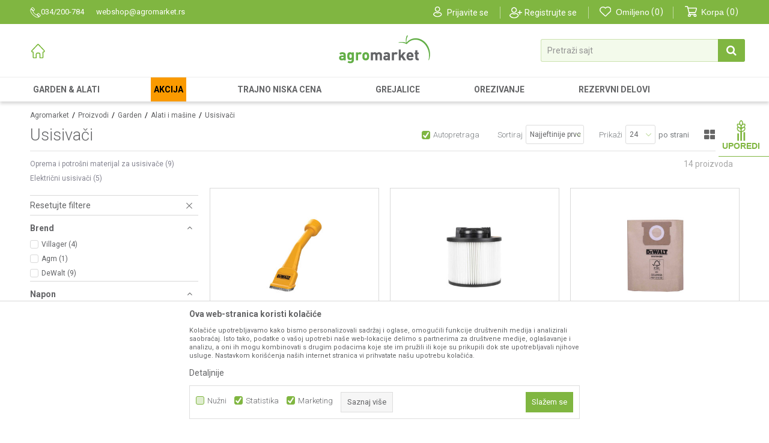

--- FILE ---
content_type: text/html; charset=UTF-8
request_url: https://www.agromarket.rs/usisivaci
body_size: 41736
content:
<!DOCTYPE html>
<html lang="sr">
<head>
            <meta name="viewport" content="width=device-width, initial-scale=1.0, maximum-scale=1.0,  minimum-scale=1.0, user-scalable=no" />
            
    <meta name="generator" content="NBSHOP 5.9.58" />
    <meta http-equiv="content-type" content="text/html; charset=UTF-8">
    <meta http-equiv="content-language" content="sr" />
    <meta http-equiv="X-UA-Compatible" content="IE=edge">
    <meta name="theme-color" content="">
    <meta name="msapplication-navbutton-color" content="">
    <meta name="apple-mobile-web-app-status-bar-style" content="">
    <link rel="canonical" href="https://www.agromarket.rs/usisivaci" />        <title>Usisivači | Agromarket</title>
    <meta name="title" content="Usisivači | Agromarket" />
    <meta name="description" content="Usisivači iz našeg asortimana su odlični za suvo i vlažno usisavanje. Jaki motori, visok protok vazduha i jaka usisna snaga zadovoljiće sve Vaše zahteve." />
    <meta property="og:title" content="Usisivači | Agromarket"/>
    <meta property="og:type" content="category" />
    <meta property="og:url" content="https://www.agromarket.rs/usisivaci" />
    <meta property="og:image" content="https://www.agromarket.rs/files/files/11.jpg"/>
    <meta property="og:image:url" content="https://www.agromarket.rs/files/files/11.jpg"/>
    <meta property="og:site_name" content="Agromarket"/>
    <meta property="og:description" content="Usisivači iz našeg asortimana su odlični za suvo i vlažno usisavanje. Jaki motori, visok protok vazduha i jaka usisna snaga zadovoljiće sve Vaše zahteve."/>
    <meta property="fb:admins" content=""/>
    <meta itemprop="name" content="Usisivači | Agromarket">
    <meta itemprop="description" content="Usisivači iz našeg asortimana su odlični za suvo i vlažno usisavanje. Jaki motori, visok protok vazduha i jaka usisna snaga zadovoljiće sve Vaše zahteve.">
    <meta itemprop="image" content="https://www.agromarket.rs/files/files/11.jpg">
    <meta name="twitter:card" content="summary_large_image">
    <meta name="twitter:title" content="Usisivači | Agromarket">
    <meta name="twitter:description" content="Usisivači iz našeg asortimana su odlični za suvo i vlažno usisavanje. Jaki motori, visok protok vazduha i jaka usisna snaga zadovoljiće sve Vaše zahteve.">
    <meta name="twitter:image" content="https://www.agromarket.rs/files/files/11.jpg">

<meta name="robots" content="index, follow">
    <link rel="icon" type="image/vnd.microsoft.icon" href="https://www.agromarket.rs/files/images/2018/12/20/favicon.ico" />
    <link rel="shortcut icon" type="image/vnd.microsoft.icon" href="https://www.agromarket.rs/files/images/2018/12/20/favicon.ico" />
    <link rel="stylesheet" href="https://www.agromarket.rs/nb-public/themes/nbshop5_v5_8/_static/fonts/nbicon/style.css" type="text/css" />
        <link rel="stylesheet" href="https://www.agromarket.rs/nb-public/themes/nbshop5_agromarket/_static/css/nbcss/style.fonts.theme.css?ver=1002_4" /><link rel="stylesheet" href="https://www.agromarket.rs/nb-public/themes/nbshop5_v5_8/_static/css/plugins/nb.core.plugins.min.css?ver=1002_4" /><link rel="stylesheet" href="https://www.agromarket.rs/nb-public/themes/nbshop5_v5_8/_static/css/nbcss/style.fonts.css?ver=1002_4" /><link rel="stylesheet" href="https://www.agromarket.rs/nb-public/themes/nbshop5_v5_8/_static/css/nbcss/style.typography.css?ver=1002_4" /><link rel="stylesheet" href="https://www.agromarket.rs/nb-public/themes/nbshop5_agromarket/_static/css/nbcss/style.typography.theme.css?ver=1002_4" /><link rel="stylesheet" href="https://www.agromarket.rs/nb-public/themes/nbshop5_v5_8/_static/css/nbcss/style.helper.css?ver=1002_4" /><link rel="stylesheet" href="https://www.agromarket.rs/nb-public/themes/nbshop5_v5_8/_static/css/nbcss/style.animation.css?ver=1002_4" /><link rel="stylesheet" href="https://www.agromarket.rs/nb-public/themes/nbshop5_v5_8/_static/css/nbcss/style.basic.css?ver=1002_4" /><link rel="stylesheet" href="https://www.agromarket.rs/nb-public/themes/nbshop5_agromarket/_static/css/nbcss/style.basic.theme.css?ver=1002_4" /><link rel="stylesheet" href="https://www.agromarket.rs/nb-public/themes/nbshop5_v5_8/_static/css/nbcss/style.article.css?ver=1002_4" /><link rel="stylesheet" href="https://www.agromarket.rs/nb-public/themes/nbshop5_v5_8/_static/css/nbcss/style.product.css?ver=1002_4" /><link rel="stylesheet" href="https://www.agromarket.rs/nb-public/themes/nbshop5_v5_8/_static/css/nbcss/style.cart.css?ver=1002_4" /><link rel="stylesheet" href="https://www.agromarket.rs/nb-public/themes/nbshop5_v5_8/_static/css/nbcss/style.css?ver=1002_4" /><link rel="stylesheet" href="https://www.agromarket.rs/nb-public/themes/nbshop5_v5_8/blocks/product/products_for_spare_part/style.css?ver=1002_4" /><link rel="stylesheet" href="https://www.agromarket.rs/nb-public/themes/nbshop5_v5_8/_static/js/plugins/mainmenu/dropdown-effects/fade-down.css?ver=1002_4" /><link rel="stylesheet" href="https://www.agromarket.rs/nb-public/themes/nbshop5_v5_8/_static/js/plugins/mainmenu/webslidemenu.css?ver=1002_4" /><link rel="stylesheet" href="https://www.agromarket.rs/nb-public/themes/nbshop5_v5_8/_static/js/plugins/mainmenu/color-skins/white-gry.css?ver=1002_4" /><link rel="stylesheet" href="https://www.agromarket.rs/nb-public/themes/nbshop5_v5_8/blocks/slider/mobile_cookie_baner/style.css?ver=1002_4" /><link rel="stylesheet" href="https://www.agromarket.rs/nb-public/themes/nbshop5_v5_8/blocks/nb_crm/loyalty/loyalty_mobile_bottom_menu/style.css?ver=1002_4" /><link rel="stylesheet" href="https://www.agromarket.rs/nb-public/themes/nbshop5_v5_8/blocks/header/autocomplete_v1/style.css?ver=1002_4" /><link rel="stylesheet" href="https://www.agromarket.rs/nb-public/themes/nbshop5_v5_8/blocks/header/search_autocomplate_article/style.css?ver=1002_4" /><link rel="stylesheet" href="https://www.agromarket.rs/nb-public/themes/nbshop5_v5_8/blocks/header/search_autocomplate_catalog/style.css?ver=1002_4" /><link rel="stylesheet" href="https://www.agromarket.rs/nb-public/themes/nbshop5_v5_8/blocks/product/product_loyalty_price/style.css?ver=1002_4" /><link rel="stylesheet" href="https://www.agromarket.rs/nb-public/themes/nbshop5_v5_8/blocks/productcompare/sidebar_product_compare/style.css?ver=1002_4" /><link rel="stylesheet" href="https://www.agromarket.rs/nb-public/themes/nbshop5_v5_8/blocks/breadcrumbs/style.css?ver=1002_4" /><link rel="stylesheet" href="https://www.agromarket.rs/nb-public/themes/nbshop5_v5_8/blocks/product/intro/style.css?ver=1002_4" /><link rel="stylesheet" href="https://www.agromarket.rs/nb-public/themes/nbshop5_v5_8/blocks/navigation/left_category_menu/style.css?ver=1002_4" /><link rel="stylesheet" href="https://www.agromarket.rs/nb-public/themes/nbshop5_v5_8/blocks/product/filters/style.css?ver=1002_4" /><link rel="stylesheet" href="https://www.agromarket.rs/nb-public/themes/nbshop5_v5_8/blocks/product/product_selected_filter/style.css?ver=1002_4" /><link rel="stylesheet" href="https://www.agromarket.rs/nb-public/themes/nbshop5_v5_8/blocks/product/product_caption_list/list_image_sticker/style.css?ver=1002_4" /><link rel="stylesheet" href="https://www.agromarket.rs/nb-public/themes/nbshop5_v5_8/blocks/product/product_status/style.css?ver=1002_4" /><link rel="stylesheet" href="https://www.agromarket.rs/nb-public/themes/nbshop5_v5_8/blocks/slider/conpany_info_footer/style.css?ver=1002_4" /><link rel="stylesheet" href="https://www.agromarket.rs/nb-public/themes/nbshop5_v5_8/blocks/footer/newsletter/style.css?ver=1002_4" /><link rel="stylesheet" href="https://www.agromarket.rs/nb-public/themes/nbshop5_v5_8/blocks/social/social_icons/style.css?ver=1002_4" /><link rel="stylesheet" href="https://www.agromarket.rs/nb-public/themes/nbshop5_v5_8/blocks/footer/payment_card/style.css?ver=1002_4" /><link rel="stylesheet" href="https://www.agromarket.rs/nb-public/themes/nbshop5_v5_8/blocks/footer/copyright/style.css?ver=1002_4" /><link rel="stylesheet" href="https://www.agromarket.rs/nb-public/themes/nbshop5_v5_8/blocks/product/spare_parts/spare_parts_modal/style.css?ver=1002_4" /><link rel="stylesheet" href="https://www.agromarket.rs/nb-public/themes/nbshop5_v5_8/blocks/modals/product_info_maped_modal/style.css?ver=1002_4" /><link rel="stylesheet" href="https://www.agromarket.rs/nb-public/themes/nbshop5_v5_8/blocks/modals/popup_notification/style.css?ver=1002_4" /><link rel="stylesheet" href="https://www.agromarket.rs/nb-public/themes/nbshop5_v5_8/blocks/modals/ticket_modal/style.css?ver=1002_4" /><link rel="stylesheet" href="https://www.agromarket.rs/nb-public/themes/nbshop5_v5_8/blocks/product/product_details_iframe/style.css?ver=1002_4" /><link rel="stylesheet" href="https://www.agromarket.rs/nb-public/themes/nbshop5_v5_8/blocks/product/images/gallery/style.css?ver=1002_4" /><link rel="stylesheet" href="https://www.agromarket.rs/nb-public/themes/nbshop5_v5_8/blocks/product/product_detail/product_info/style.css?ver=1002_4" /><link rel="stylesheet" href="https://www.agromarket.rs/nb-public/themes/nbshop5_v5_8/blocks/product/images/main_slider/style.css?ver=1002_4" /><link rel="stylesheet" href="https://www.agromarket.rs/nb-public/themes/nbshop5_v5_8/blocks/product/product_detail/favorite/style.css?ver=1002_4" /><link rel="stylesheet" href="https://www.agromarket.rs/nb-public/themes/nbshop5_v5_8/blocks/product/product_details_timer/style.css?ver=1002_4" /><link rel="stylesheet" href="https://www.agromarket.rs/nb-public/themes/nbshop5_v5_8/blocks/product/product_size/style.css?ver=1002_4" /><link rel="stylesheet" href="https://www.agromarket.rs/nb-public/themes/nbshop5_v5_8/blocks/product/product_detail/quantity_circle/style.css?ver=1002_4" /><link rel="stylesheet" href="https://www.agromarket.rs/nb-public/themes/nbshop5_v5_8/blocks/product/product_detail/product_buy/style.css?ver=1002_4" /><link rel="stylesheet" href="https://www.agromarket.rs/nb-public/themes/nbshop5_v5_8/blocks/product/product_detail/product_buy_bobble/style.css?ver=1002_4" /><link rel="stylesheet" href="https://www.agromarket.rs/nb-public/themes/nbshop5_agromarket/_static/css/nbcss/style.theme.css?ver=1002_4" /><link rel="stylesheet" href="https://www.agromarket.rs/nb-public/themes/nbshop5_v5_8/_static/css/nbcss/style.responsive.md.css?ver=1002_4" /><link rel="stylesheet" href="https://www.agromarket.rs/nb-public/themes/nbshop5_agromarket/_static/css/nbcss/style.responsive.theme.md.css?ver=1002_4" /><link rel="stylesheet" href="https://www.agromarket.rs/nb-public/themes/nbshop5_v5_8/_static/css/nbcss/style.responsive.sm.css?ver=1002_4" /><link rel="stylesheet" href="https://www.agromarket.rs/nb-public/themes/nbshop5_agromarket/_static/css/nbcss/style.responsive.theme.sm.css?ver=1002_4" /><link rel="stylesheet" href="https://www.agromarket.rs/nb-public/themes/nbshop5_v5_8/_static/css/nbcss/style.responsive.xs.css?ver=1002_4" /><link rel="stylesheet" href="https://www.agromarket.rs/nb-public/themes/nbshop5_agromarket/_static/css/nbcss/style.responsive.theme.xs.css?ver=1002_4" /><link rel="stylesheet" href="https://www.agromarket.rs/nb-public/themes/nbshop5_v5_8/_static/css/nbcss/style.responsive.xxs.css?ver=1002_4" /><link rel="stylesheet" href="https://www.agromarket.rs/nb-public/themes/nbshop5_agromarket/_static/css/nbcss/style.responsive.theme.xxs.css?ver=1002_4" />    
    
    
    <script type="text/javascript">
        var nb_site_url  = 'https://www.agromarket.rs';
        var nb_site_url_with_country_lang  = 'https://www.agromarket.rs';
        var nb_cart_page_url = 'https://www.agromarket.rs/kupovina';
        var nb_active_page_url = 'https://www.agromarket.rs/usisivaci';
        var nb_type_page = 'product_list';
        var nb_type_page_object_id = '67';
        var nb_enable_lang = '';
        var nb_url_end_slesh = '';
        var nb_countryGeoId = '3';
        var nb_addressByCountryGeoId = '';
        var promoModalPopNumberDaysInit = 2;
        var showAllwaysOnHomePage = false;
        var resetCookieConfirm = false;
        var flowplayeryToken = '';
                        var nb_enableCzMap = false;
                var gtm_ga4_advanced = true;
        var gtm_ga4_analytics_id = '';

        var specificCategoryMetric = false;
        var isSetPriceWithVAT = false;
        var showValueAsCurrentPrice = false;
        var ecommerceWrapVar = false;
        var noSearchResultsVar = false;
        var smartformId = '';
        var smartformErrorMessage = 'Pogrešno uneti podaci za smartform';
        var cookieSettingTypeVar = 'settingOne';
        var nb_lang = 'sr';
        
        
        var disableFBBrowserEvents = true;
        var fb_pixel_id = '';
        var fb_token = '';
        var fb_test_event_code = '';
        var metric_onload_event_id = typeof crypto.randomUUID === "function" ? crypto.randomUUID() : Date.now();
        var replaceIdWithCode = false;
        var startPager = parseInt(1);

        //SF variables
        var salesForceMID = '';
        var salesForceUniqueIdentifier = '';
        var salesForceConcept = '';
        var SFGrantType = 'client_credentials';
        var SFClientId= '';
        var SFClientSecret = '';
        var SFUniqueKey = '';
        var SFUrlKey = '';
        var SFTimezone = '';
        var SFConsentMode = 'nb_consent';
        var SFCharacterMapping = '';
    </script>

        <!-- Google Tag Manager -->
<script>(function(w,d,s,l,i){w[l]=w[l]||[];w[l].push({'gtm.start':
new Date().getTime(),event:'gtm.js'});var f=d.getElementsByTagName(s)[0],
j=d.createElement(s),dl=l!='dataLayer'?'&l='+l:'';j.async=true;j.src=
'https://www.googletagmanager.com/gtm.js?id='+i+dl;f.parentNode.insertBefore(j,f);
})(window,document,'script','dataLayer','GTM-NNP39CG');</script>
<!-- End Google Tag Manager -->
<!-- Google Tag Manager (noscript) -->
<noscript><iframe src="https://www.googletagmanager.com/ns.html?id=GTM-WBTKV7C"
height="0" width="0" style="display:none;visibility:hidden"></iframe></noscript>
<!-- End Google Tag Manager (noscript) -->
<meta name="facebook-domain-verification" content="8oqmsm9vej9b6yl1vp4b8asb8hoc22" />
<meta name="google-site-verification" content="_53akGX7Ktdab2zPluqWW75GN1xMpSSIqkzHpgIIuBo" />



    

</head>
<body class="cc-srb lc-sr uc-product_list tp-product_list  b2c-users ">


    <header class="header md-header header-new">

        <div class="block nav-mobile-icon wsmobileheader">
    <a id="wsnavtoggle" class="wsanimated-arrow"><span></span></a>
</div>
        <div class="header-top">

            <div class="container">

                

                <div class="row">
                    <div class="hidden-xs col-sm-5 col-md-5">
                        
    <nav class="block quick-links ">
        <ul class="nav nav-simple">
                            <li class="item">
                                            <a href="https://www.agromarket.rs/kontakt" title="034/200-784" target="_blank">
                                                                        <img src="/files/images/agromarket/top_heder_tel.png" class="img-responsive" alt="034/200-784" />
                                                <span>034/200-784</span>
                                            </a>
                                    </li>
                            <li class="item">
                                            <a href="https://www.agromarket.rs/kontakt" title="webshop@agromarket.rs" target="_blank">
                                                                    <span>webshop@agromarket.rs</span>
                                            </a>
                                    </li>
                    </ul>
    </nav>
                    </div>
                    <div class="col-xs-12 col-sm-7 col-md-7">

                        <nav class="block user">
    <ul class="nav nav-simple">
        
            
                <li class="item item-login">
                    <a class="login-btn"  href="" data-permalink="https://www.agromarket.rs/prijava?back_url=https://www.agromarket.rs/usisivaci" title="Prijavite se" data-toggle="modal" data-target="#login_modal">
                        <i class="icon fa fa-user" aria-hidden="true"></i>
                        <span>Prijavite se</span>
                    </a>
                </li>

                
                                    <li class="item item-register">
                        <a class="register-btn" href="" data-permalink="https://www.agromarket.rs/registracija" title="Registrujte se" data-toggle="modal" data-target="#register_modal">
                            Registrujte se                        </a>
                    </li>
                
            
        
    </ul>
</nav>
                           
<div id="miniFavContent" class="block header-favorite-inline header-favorite- miniFavContent">
    <a href="https://www.agromarket.rs/omiljeno/product" title="Omiljeno">

        <div class="icon-wrapper">
            <i class="icon fa fa-heart-o" aria-hidden="true"></i>
            <span class="description">Omiljeno</span>
        </div>
        <div class="header-carthor-total favorite-header-total">0</div>

    </a>
</div>
                        <div id="miniCartContent" class="block miniCartContent header-cart"></div>
                    </div>
                </div>


            </div>

        </div>

        <div class="header-logo-search-wrapper">
            <div class="container">
                <div class="row">

                    <div class="col-xs-4 col-sm-4 col-md-4">
                        

    <nav class="block quick-links-v1 nav-header_links_logos">
        <ul class="nav nav-simple">
                            <li class="item">
                                        <a href="https://www.agromarket.rs/" title="" target="_self">
                                                                            <img fetchpriority="high" src="/files/files/home_icon.svg" class="img-responsive" alt="" />
                                                <span></span>
                                            </a>
                                </li>
                    </ul>
    </nav>
                    </div>

                    <div class="col-xs-4 col-sm-4 col-md-4 main-logo-wrapper">
                        
<div  class="block logo" >
    <a  href="https://www.agromarket.rs" title="Agromarket">
        <img fetchpriority="high"  src="/files/images/agromarket/logo.png" class="img-responsive lozad"  title="Agromarket" alt="Agromarket">
    </a>
</div>
                    </div>

                    <div class="col-xs-4 col-sm-4 col-md-4">
                        
<div class="block autocomplete-button   autocomplete-button-simple autocomplete-button-one-row" tabindex="0" data-content="Pretraži sajt" title="Pretraži sajt" aria-label="Pretraži sajt" role="button">
                <span class="title">Pretraži sajt</span>
        <i class="icon fa fa-search" aria-hidden="true"></i>
</div>

                    </div>

                </div>
            </div>
        </div>

        <div class="navigation-wrapper">
            <div class="container">
                
<!-- Mobile Header -->
<!--<div class="wsmobileheader clearfix">-->
<!--    <a id="wsnavtoggle" class="wsanimated-arrow"><span></span></a>-->
<!--</div>-->

<div class="block headerfull  ">

    <div class="wsmain clearfix">

        <nav class="wsmenu clearfix hidden-fullscreen  ">



                <ul class="wsmenu-list">

                    
                    <div class="nav-main-toplang country-button"></div>
                                            <div class="nav-main-useractions"></div>
                                        <li class="  level4" aria-haspopup="true" >
                                <a class="navtext" style="background:" href="https://www.agromarket.rs/vrtni-i-bastenski-alat" target="_self" title="Garden & Alati">
                                
                                <span style="color:">Garden & Alati</span></a><div class="wsshoptabing wtsdepartmentmenu clearfix">
                              <div class="wsshopwp clearfix container">
                                <ul class="wstabitem clearfix"><li class=" slider_navigation_suma"><a href="https://www.agromarket.rs/vrtni-i-bastenski-alat" target="_self" title="Vrtni i Baštenski alat"><div class="icon"><img src="/files/images/2024/4/25/vrt%20i%20basta.svg" alt="Vrtni i Baštenski alat" title="Vrtni i Baštenski alat" class="highlight-bg lozad"></div> Vrtni i Baštenski alat</a><div class="wstitemright clearfix">
                              <div class="container-fluid" style="background: url() bottom right no-repeat;">
                                <div class="row">
                                <div class="col-xs-12 col-sm-12" style="background: url() bottom right no-repeat;">
                                <div class="row"><div class="col-lg-3 col-md-3 col-xs-12 clearfix">
                            <ul class="wstliststy02 clearfix"><li class=" wstheading clearfix"><a href="https://www.agromarket.rs/vrtni-i-bastenski-alat" target="_self" title="Vrtni alat">Vrtni alat</a></li><li class=" " ><a href="https://www.agromarket.rs/testere-landing-page" target="_self" title="Testere"> Testere</a></li><li class=" " ><a href="https://www.agromarket.rs/landing-cepaci" target="_self" title="Cepači drva"> Cepači drva</a></li><li class=" " ><a href="https://www.agromarket.rs/sekire" target="_self" title="Sekire"> Sekire</a></li><li class=" " ><a href="https://www.agromarket.rs/seckalice-i-drobilice-za-grane" target="_self" title="Seckalice i drobilice"> Seckalice i drobilice</a></li><li class=" " ><a href="https://www.agromarket.rs/landing-page-duvaci" target="_self" title="Duvači i usisivači lišća"> Duvači i usisivači lišća</a></li><li class=" " ><a href="https://www.agromarket.rs/oregon-landing-page" target="_self" title="Rezni alat i oprema"> Rezni alat i oprema</a></li><li class=" " ><a href="https://www.agromarket.rs/zastitna-oprema" target="_self" title="Zaštitna oprema"> Zaštitna oprema</a></li><li class=" " ><a href="https://www.agromarket.rs/oprema-za-garden-masine" target="_self" title="Oprema"> Oprema</a></li></li></ul></div><div class="col-lg-3 col-md-3 col-xs-12 clearfix">
                            <ul class="wstliststy02 clearfix"><li class=" wstheading clearfix"><a href="https://www.agromarket.rs/multifunkcionalne-masine" target="_self" title="Baštenske mašine i oprema">Baštenske mašine i oprema</a></li><li class=" " ><a href="https://www.agromarket.rs/kultivatori-landing-page" target="_self" title="Kultivatori"> Kultivatori</a></li><li class=" " ><a href="https://www.agromarket.rs/multifunkcionalne-masine" target="_self" title="Multifunkcionalne mašine"> Multifunkcionalne mašine</a></li><li class=" " ><a href="https://www.agromarket.rs/sejalice" target="_self" title="Sejalice"> Sejalice</a></li><li class=" " ><a href="https://www.agromarket.rs/prskalice" target="_self" title="Prskalice"> Prskalice</a></li><li class=" " ><a href="https://www.agromarket.rs/masine-za-zaprasivanje" target="_self" title="Mašine za zaprašivanje"> Mašine za zaprašivanje</a></li><li class=" " ><a href="https://www.agromarket.rs/busaci-zemlje" target="_self" title="Bušači zemlje"> Bušači zemlje</a></li><li class=" " ><a href="https://www.agromarket.rs/rucni-bastenski-alat" target="_self" title="Ručni baštenski alat"> Ručni baštenski alat</a></li><li class=" " ><a href="https://www.agromarket.rs/potrosni-materijal-za-garden-masine" target="_self" title="Potrošni materijal za garden"> Potrošni materijal za garden</a></li></li></ul></div><div class="col-lg-3 col-md-3 col-xs-12 clearfix">
                            <ul class="wstliststy02 clearfix"><li class=" wstheading clearfix"><a href="https://www.agromarket.rs/kosilice" target="_self" title="Kosilice i trimeri">Kosilice i trimeri</a></li><li class=" " ><a href="https://www.agromarket.rs/kosilice" target="_self" title="Kosilice"> Kosilice</a></li><li class=" " ><a href="https://www.agromarket.rs/robot-kosilice-landing" target="_self" title="Robot kosilice"> Robot kosilice</a></li><li class=" " ><a href="https://www.agromarket.rs/traktor-kosilice" target="_self" title="Traktor kosilice"> Traktor kosilice</a></li><li class=" " ><a href="https://www.agromarket.rs/front-mower" target="_self" title="Front mower"> Front mower</a></li><li class=" " ><a href="https://www.agromarket.rs/trimeri" target="_self" title="Trimeri za travu"> Trimeri za travu</a></li><li class=" " ><a href="https://www.agromarket.rs/trimeri-za-zivu-ogradu" target="_self" title="Trimeri za živu ogradu"> Trimeri za živu ogradu</a></li><li class=" " ><a href="https://www.agromarket.rs/multifunkcijski-trimeri" target="_self" title="Multifunkcijski trimeri"> Multifunkcijski trimeri</a></li><li class=" " ><a href="https://www.agromarket.rs/areatori-travnjaka" target="_self" title="Areatori travnjaka"> Areatori travnjaka</a></li></li></ul></div><div class="col-lg-3 col-md-3 col-xs-12 clearfix">
                            <ul class="wstliststy02 clearfix"><li class=" wstheading clearfix"><a href="https://www.agromarket.rs/uredjaji-za-pranje-pod-pritiskom" target="_self" title="Uređaji za pranje i čišćenje">Uređaji za pranje i čišćenje</a></li><li class=" " ><a href="https://www.agromarket.rs/peraci" target="_self" title="Uređaji za pranje"> Uređaji za pranje</a></li><li class=" " ><a href="https://www.agromarket.rs/usisivaci" target="_self" title="Usisivači"> Usisivači</a></li><li class=" " ><a href="https://www.agromarket.rs/pumpe-za-vodu" target="_self" title="Pumpe"> Pumpe</a></li><li class=" " ><a href="https://www.agromarket.rs/bastenska-creva-i-oprema" target="_self" title="Baštenska creva i oprema"> Baštenska creva i oprema</a></li><li class=" " ><a href="https://www.agromarket.rs/cistaci-snega" target="_self" title="Čistači snega"> Čistači snega</a></li></li></ul></div></div></div><div class="col-xs-12 col-sm-3"></div>
                        </div>
                        </div>
                        </div></li><li class=" "><a href="https://www.agromarket.rs/#" target="_self" title="Baterijski uređaji"><div class="icon"><img src="/files/images/2024/4/25/baterije_1.svg" alt="Baterijski uređaji" title="Baterijski uređaji" class="highlight-bg lozad"></div> Baterijski uređaji</a><div class="wstitemright clearfix">
                              <div class="container-fluid" style="background: url() bottom right no-repeat;">
                                <div class="row">
                                <div class="col-xs-12 col-sm-12" style="background: url() bottom right no-repeat;">
                                <div class="row"><div class="col-lg-4 col-md-4 col-xs-12 clearfix">
                            <ul class="wstliststy02 clearfix"><li class=" wstheading clearfix"><a href="https://www.agromarket.rs/fuse-landing-page" target="_self" title="Villager baterijski alat Fuse 18 V">Villager baterijski alat Fuse 18 V</a></li></li></ul></div><div class="col-lg-4 col-md-4 col-xs-12 clearfix">
                            <ul class="wstliststy02 clearfix"><li class=" wstheading clearfix"><a href="https://www.agromarket.rs/zen-landing-page" target="_self" title="Akumulatorski alat ZEN 40 V">Akumulatorski alat ZEN 40 V</a></li></li></ul></div><div class="col-lg-4 col-md-4 col-xs-12 clearfix">
                            <ul class="wstliststy02 clearfix"><li class=" wstheading clearfix"><a href="https://www.agromarket.rs/baterijski-alat-20-v" target="_self" title="STIGA baterijski alat 20 V">STIGA baterijski alat 20 V</a></li></li></ul></div><div class="col-lg-4 col-md-4 col-xs-12 clearfix">
                            <ul class="wstliststy02 clearfix"><li class=" wstheading clearfix"><a href="https://www.agromarket.rs/baterijski-alat-serija-900" target="_self" title="STIGA baterijski alat serija 900">STIGA baterijski alat serija 900</a></li></li></ul></div><div class="col-lg-4 col-md-4 col-xs-12 clearfix">
                            <ul class="wstliststy02 clearfix"><li class=" wstheading clearfix"><a href="https://www.agromarket.rs/akumulatorski-alat-echo-40-v" target="_self" title="Echo baterijski alat 40 V">Echo baterijski alat 40 V</a></li></li></ul></div><div class="col-lg-4 col-md-4 col-xs-12 clearfix">
                            <ul class="wstliststy02 clearfix"><li class=" wstheading clearfix"><a href="https://www.agromarket.rs/akumulatorski-alat-echo-56-v" target="_self" title="Echo baterijski alat 56 V">Echo baterijski alat 56 V</a></li></li></ul></div></div></div><div class="col-xs-12 col-sm-3"></div>
                        </div>
                        </div>
                        </div></li><li class=" "><a href="https://www.agromarket.rs/alati-i-masine" target="_self" title="Alati i Mašine"><div class="icon"><img src="/files/files/alati(1).svg" alt="Alati i Mašine" title="Alati i Mašine" class="highlight-bg lozad"></div> Alati i Mašine</a><div class="wstitemright clearfix">
                              <div class="container-fluid" style="background: url() bottom right no-repeat;">
                                <div class="row">
                                <div class="col-xs-12 col-sm-12" style="background: url() bottom right no-repeat;">
                                <div class="row"><div class="col-lg-3 col-md-3 col-xs-12 clearfix">
                            <ul class="wstliststy02 clearfix"><li class=" wstheading clearfix"><a href="https://www.agromarket.rs/rucni-bastenski-alat" target="_self" title="Ručni alat">Ručni alat</a></li><li class=" " ><a href="https://www.agromarket.rs/busilice" target="_self" title="Bušilice"> Bušilice</a></li><li class=" " ><a href="https://www.agromarket.rs/brusilice" target="_self" title="Brusilice"> Brusilice</a></li><li class=" " ><a href="https://www.agromarket.rs/elektro-pneumatski-cekici" target="_self" title="Elektro-pneumatski čekići"> Elektro-pneumatski čekići</a></li><li class=" " ><a href="https://www.agromarket.rs/makaze-za-sisanje-ovaca" target="_self" title="Makaze za šišanje ovaca"> Makaze za šišanje ovaca</a></li><li class=" " ><a href="https://www.agromarket.rs/akumulatorski-uredjaji" target="_self" title="Akumulatorski uređaji"> Akumulatorski uređaji</a></li><li class=" " ><a href="https://www.agromarket.rs/testere-elektricni-alat" target="_self" title="Testere"> Testere</a></li><li class=" " ><a href="https://www.agromarket.rs/alati-za-poliranje" target="_self" title="Polirke"> Polirke</a></li><li class=" " ><a href="https://www.agromarket.rs/glodalice" target="_self" title="Glodalice"> Glodalice</a></li><li class=" " ><a href="https://www.agromarket.rs/rende" target="_self" title="Rende"> Rende</a></li><li class=" " ><a href="https://www.agromarket.rs/mesaci-za-boju" target="_self" title="Mešači za boju"> Mešači za boju</a></li></li></ul></div><div class="col-lg-3 col-md-3 col-xs-12 clearfix">
                            <ul class="wstliststy02 clearfix"><li class=" wstheading clearfix"><a href="https://www.agromarket.rs/multifunkcionalne-masine" target="_self" title="Mašine">Mašine</a></li><li class=" " ><a href="https://www.agromarket.rs/stacionarne-masine" target="_self" title="Stacionarne mašine"> Stacionarne mašine</a></li><li class=" " ><a href="https://www.agromarket.rs/agregati" target="_self" title="Agregati"> Agregati</a></li><li class=" " ><a href="https://www.agromarket.rs/varilice-za-plasticne-cevi" target="_self" title="Varilice za plastične cevi"> Varilice za plastične cevi</a></li><li class=" " ><a href="https://www.agromarket.rs/pistolji-za-zagrevanje" target="_self" title="Pištolji za zagrevanje"> Pištolji za zagrevanje</a></li><li class=" " ><a href="https://www.agromarket.rs/punjaci-za-akumulatore" target="_self" title="Punjači za akumulatore"> Punjači za akumulatore</a></li><li class=" " ><a href="https://www.agromarket.rs/dizalice" target="_self" title="Dizalice"> Dizalice</a></li></li></ul></div><div class="col-lg-3 col-md-3 col-xs-12 clearfix">
                            <ul class="wstliststy02 clearfix"><li class=" wstheading clearfix"><a href="https://www.agromarket.rs/kompresori" target="_self" title="Pneumatski alat / Kompresori">Pneumatski alat / Kompresori</a></li><li class=" " ><a href="https://www.agromarket.rs/kompresori-landing-page" target="_self" title="Kompresori"> Kompresori</a></li><li class=" " ><a href="https://www.agromarket.rs/pneumatski-alat" target="_self" title="Pneumatski alat"> Pneumatski alat</a></li></li></ul></div><div class="col-lg-3 col-md-3 col-xs-12 clearfix">
                            <ul class="wstliststy02 clearfix"><li class=" wstheading clearfix"><a href="https://www.agromarket.rs/aparati-za-zavarivanje" target="_self" title="Aparati za zavarivanje">Aparati za zavarivanje</a></li><li class=" " ><a href="https://www.agromarket.rs/aparati-za-zavarivanje" target="_self" title="Aparati za zavarivanje"> Aparati za zavarivanje</a></li></li></ul></div><div class="col-lg-3 col-md-3 col-xs-12 clearfix">
                            <ul class="wstliststy02 clearfix"><li class=" wstheading clearfix"><a href="https://www.agromarket.rs/potrosni-materijal" target="_self" title="Potrošni materijal">Potrošni materijal</a></li></li></ul></div></div></div><div class="col-xs-12 col-sm-3"></div>
                        </div>
                        </div>
                        </div></li><li class=" "><a href="https://www.agromarket.rs/bastenski-namestaj-landing" target="_self" title="Baštenski nameštaj"><div class="icon"><img src="/files/files/basta(2).svg" alt="Baštenski nameštaj" title="Baštenski nameštaj" class="highlight-bg lozad"></div> Baštenski nameštaj</a><div class="wstitemright clearfix">
                              <div class="container-fluid" style="background: url() bottom right no-repeat;">
                                <div class="row">
                                <div class="col-xs-12 col-sm-12" style="background: url() bottom right no-repeat;">
                                <div class="row"><div class="col-lg-3 col-md-3 col-xs-12 clearfix">
                            <ul class="wstliststy02 clearfix"><li class=" wstheading clearfix"><a href="https://www.agromarket.rs/bastenski-namestaj-landing" target="_self" title="Nameštaj">Nameštaj</a></li><li class=" " ><a href="https://www.agromarket.rs/proizvodi/brend-agromarket+brend-green-bay+brend-ipae-progarden?search=bastenski%20set" target="_self" title="Baštenski setovi"> Baštenski setovi</a></li><li class=" " ><a href="https://www.agromarket.rs/proizvodi/brend-agromarket+brend-green-bay?search=BASTENSKI%20STO" target="_self" title="Stolovi"> Stolovi</a></li><li class=" " ><a href="https://www.agromarket.rs/proizvodi?search=STOLICA" target="_self" title="Stolice"> Stolice</a></li></li></ul></div><div class="col-lg-3 col-md-3 col-xs-12 clearfix">
                            <ul class="wstliststy02 clearfix"><li class=" wstheading clearfix">Po materijalu</li><li class=" " ><a href="https://www.agromarket.rs/metalni-namestaj" target="_self" title="Metalni nameštaj"> Metalni nameštaj</a></li><li class=" " ><a href="https://www.agromarket.rs/drveni-namestaj" target="_self" title="Drveni nameštaj"> Drveni nameštaj</a></li><li class=" " ><a href="https://www.agromarket.rs/namestaj-od-ratana" target="_self" title="Nameštaj od ratana"> Nameštaj od ratana</a></li><li class=" " ><a href="https://www.agromarket.rs/plasticni-namestaj" target="_self" title="Nameštaj od plastike"> Nameštaj od plastike</a></li></li></ul></div><div class="col-lg-3 col-md-3 col-xs-12 clearfix">
                            <ul class="wstliststy02 clearfix"><li class=" wstheading clearfix"><a href="https://www.agromarket.rs/suncobrani-i-tende" target="_self" title="Suncobrani i tende">Suncobrani i tende</a></li></li></ul></div><div class="col-lg-3 col-md-3 col-xs-12 clearfix">
                            <ul class="wstliststy02 clearfix"><li class=" wstheading clearfix"><a href="https://www.agromarket.rs/bastenske-ljuljaske" target="_self" title="Baštenske ljuljaške">Baštenske ljuljaške</a></li></li></ul></div><div class="col-lg- col-md- col-xs-12 clearfix">
                            <ul class="wstliststy02 clearfix"><li class=" wstheading clearfix"><a href="https://www.agromarket.rs/bastenske-kucice" target="_self" title="Baštenske kućice">Baštenske kućice</a></li></li></ul></div></div></div><div class="col-xs-12 col-sm-3"></div>
                        </div>
                        </div>
                        </div></li><li class=" "><a href="https://www.agromarket.rs/#" target="_self" title="Baštenska oprema"><div class="icon"><img src="/files/images/2024/4/25/basta_siva.svg" alt="Baštenska oprema" title="Baštenska oprema" class="highlight-bg lozad"></div> Baštenska oprema</a><div class="wstitemright clearfix">
                              <div class="container-fluid" style="background: url() bottom right no-repeat;">
                                <div class="row">
                                <div class="col-xs-12 col-sm-12" style="background: url() bottom right no-repeat;">
                                <div class="row"><div class="col-lg-3 col-md-3 col-xs-12 clearfix">
                            <ul class="wstliststy02 clearfix"><li class=" wstheading clearfix"><a href="https://www.agromarket.rs/rostilji" target="_self" title="Roštilji">Roštilji</a></li></li></ul></div><div class="col-lg-3 col-md-3 col-xs-12 clearfix">
                            <ul class="wstliststy02 clearfix"><li class=" wstheading clearfix"><a href="https://www.agromarket.rs/kotlici" target="_self" title="Kotlići">Kotlići</a></li></li></ul></div><div class="col-lg-3 col-md-3 col-xs-12 clearfix">
                            <ul class="wstliststy02 clearfix"><li class=" wstheading clearfix"><a href="https://www.agromarket.rs/oprema-za-rostilje" target="_self" title="Oprema za roštilje">Oprema za roštilje</a></li></li></ul></div><div class="col-lg-3 col-md-3 col-xs-12 clearfix">
                            <ul class="wstliststy02 clearfix"><li class=" wstheading clearfix"><a href="https://www.agromarket.rs/pribor-za-domacinstvo" target="_self" title="Pribor za domaćinstvo">Pribor za domaćinstvo</a></li></li></ul></div><div class="col-lg-3 col-md-3 col-xs-12 clearfix">
                            <ul class="wstliststy02 clearfix"><li class=" wstheading clearfix"><a href="https://www.agromarket.rs/decija-oprema" target="_self" title="Trampoline">Trampoline</a></li></li></ul></div><div class="col-lg-3 col-md-3 col-xs-12 clearfix">
                            <ul class="wstliststy02 clearfix"><li class=" wstheading clearfix"><a href="https://www.agromarket.rs/bastenska-oprema" target="_self" title="Oprema">Oprema</a></li></li></ul></div></div></div><div class="col-xs-12 col-sm-3"></div>
                        </div>
                        </div>
                        </div></li><li class=" "><a href="https://www.agromarket.rs/bazeni-landing-page" target="_self" title="Bazeni i oprema"><div class="icon"><img src="/files/files/bazeni_1(1).svg" alt="Bazeni i oprema" title="Bazeni i oprema" class="highlight-bg lozad"></div> Bazeni i oprema</a><div class="wstitemright clearfix">
                              <div class="container-fluid" style="background: url() bottom right no-repeat;">
                                <div class="row">
                                <div class="col-xs-12 col-sm-12" style="background: url() bottom right no-repeat;">
                                <div class="row"><div class="col-lg-3 col-md-3 col-xs-12 clearfix">
                            <ul class="wstliststy02 clearfix"><li class=" wstheading clearfix"><a href="https://www.agromarket.rs/bazeni-i-oprema" target="_self" title="Bazeni">Bazeni</a></li></li></ul></div><div class="col-lg-3 col-md-3 col-xs-12 clearfix">
                            <ul class="wstliststy02 clearfix"><li class=" wstheading clearfix"><a href="https://www.agromarket.rs/camci-oprema" target="_self" title="Čamci i dušeci">Čamci i dušeci</a></li></li></ul></div><div class="col-lg-3 col-md-3 col-xs-12 clearfix">
                            <ul class="wstliststy02 clearfix"><li class=" wstheading clearfix"><a href="https://www.agromarket.rs/oprema-za-bazene" target="_self" title="Oprema">Oprema</a></li></li></ul></div><div class="col-lg-3 col-md-3 col-xs-12 clearfix">
                            <ul class="wstliststy02 clearfix"><li class=" wstheading clearfix"><a href="https://www.agromarket.rs/sup-daske" target="_self" title="Sup daske">Sup daske</a></li></li></ul></div><div class="col-lg- col-md- col-xs-12 clearfix">
                            <ul class="wstliststy02 clearfix"><li class=" wstheading clearfix"><a href="https://www.agromarket.rs/duseci" target="_self" title="Dušeci">Dušeci</a></li></li></ul></div></div></div><div class="col-xs-12 col-sm-3"></div>
                        </div>
                        </div>
                        </div></li><li class=" "><a href="https://www.agromarket.rs/skuteri-i-bicikli" target="_self" title="Skuteri i Bicikli"><div class="icon"><img src="/files/files/skuteri(1).svg" alt="Skuteri i Bicikli" title="Skuteri i Bicikli" class="highlight-bg lozad"></div> Skuteri i Bicikli</a><div class="wstitemright clearfix">
                              <div class="container-fluid" style="background: url() bottom right no-repeat;">
                                <div class="row">
                                <div class="col-xs-12 col-sm-12" style="background: url() bottom right no-repeat;">
                                <div class="row"><div class="col-lg- col-md- col-xs-12 clearfix">
                            <ul class="wstliststy02 clearfix"><li class=" wstheading clearfix"><a href="https://www.agromarket.rs/baterijski-skuteri" target="_self" title="YADEA baterijski skuteri">YADEA baterijski skuteri</a></li></li></ul></div><div class="col-lg- col-md- col-xs-12 clearfix">
                            <ul class="wstliststy02 clearfix"><li class=" wstheading clearfix"><a href="https://www.agromarket.rs/baterijski-bicikli" target="_self" title="Baterijski bicikli">Baterijski bicikli</a></li></li></ul></div></div></div><div class="col-xs-12 col-sm-3"></div>
                        </div>
                        </div>
                        </div></li><li class=" "><a href="https://www.agromarket.rs/gradjevinarstvo" target="_self" title="Građevinarstvo"><div class="icon"><img src="/files/files/gradjevina.svg" alt="Građevinarstvo" title="Građevinarstvo" class="highlight-bg lozad"></div> Građevinarstvo</a><div class="wstitemright clearfix">
                              <div class="container-fluid" style="background: url() bottom right no-repeat;">
                                <div class="row">
                                <div class="col-xs-12 col-sm-12" style="background: url() bottom right no-repeat;">
                                <div class="row"><div class="col-lg-3 col-md-3 col-xs-12 clearfix">
                            <ul class="wstliststy02 clearfix"><li class=" wstheading clearfix"><a href="https://www.agromarket.rs/gradjevinarstvo" target="_self" title="Građevinski alat">Građevinski alat</a></li><li class=" " ><a href="https://www.agromarket.rs/cerade" target="_self" title="Cerade"> Cerade</a></li><li class=" " ><a href="https://www.agromarket.rs/alat-za-gradjevinu" target="_self" title="Alat za građevinu"> Alat za građevinu</a></li><li class=" " ><a href="https://www.agromarket.rs/rucni-alat" target="_self" title="Ručni alat"> Ručni alat</a></li><li class=" " ><a href="https://www.agromarket.rs/kutije-za-alat" target="_self" title="Kutije za alat"> Kutije za alat</a></li><li class=" " ><a href="https://www.agromarket.rs/strugaci-za-led" target="_self" title="Strugači za led"> Strugači za led</a></li></li></ul></div><div class="col-lg-3 col-md-3 col-xs-12 clearfix">
                            <ul class="wstliststy02 clearfix"><li class=" wstheading clearfix"><a href="https://www.agromarket.rs/mesalice" target="_self" title="Kolica i mešalice">Kolica i mešalice</a></li><li class=" " ><a href="https://www.agromarket.rs/motorna-kolica" target="_self" title="Motorna kolica"> Motorna kolica</a></li><li class=" " ><a href="https://www.agromarket.rs/rucna-kolica" target="_self" title="Ručna kolica"> Ručna kolica</a></li><li class=" " ><a href="https://www.agromarket.rs/mesalice" target="_self" title="Mešalice"> Mešalice</a></li></li></ul></div><div class="col-lg-3 col-md-3 col-xs-12 clearfix">
                            <ul class="wstliststy02 clearfix"><li class=" wstheading clearfix"><a href="https://www.agromarket.rs/paletari" target="_self" title="Paletari">Paletari</a></li></li></ul></div><div class="col-lg-3 col-md-3 col-xs-12 clearfix">
                            <ul class="wstliststy02 clearfix"><li class=" wstheading clearfix"><a href="https://www.agromarket.rs/merdevine" target="_self" title="Merdevine i ostala oprema">Merdevine i ostala oprema</a></li><li class=" " ><a href="https://www.agromarket.rs/merdevine" target="_self" title="Merdevine "> Merdevine </a></li><li class=" " ><a href="https://www.agromarket.rs/police" target="_self" title="Police"> Police</a></li></li></ul></div></div></div><div class="col-xs-12 col-sm-3"></div>
                        </div>
                        </div>
                        </div></li><li class=" "><a href="https://www.agromarket.rs/agrorepromaterijal" target="_self" title="Sve za kuću"><div class="icon"><img src="/files/files/agrorepromaterijal(1).svg" alt="Sve za kuću" title="Sve za kuću" class="highlight-bg lozad"></div> Sve za kuću</a><div class="wstitemright clearfix">
                              <div class="container-fluid" style="background: url() bottom right no-repeat;">
                                <div class="row">
                                <div class="col-xs-12 col-sm-12" style="background: url() bottom right no-repeat;">
                                <div class="row"><div class="col-lg-3 col-md-3 col-xs-12 clearfix">
                            <ul class="wstliststy02 clearfix"><li class=" wstheading clearfix"><a href="https://www.agromarket.rs/tigar-obuca" target="_self" title="Tigar obuća">Tigar obuća</a></li><li class=" " ><a href="https://www.agromarket.rs/opanci" target="_self" title="Opanci"> Opanci</a></li><li class=" " ><a href="https://www.agromarket.rs/radnicke-cizme" target="_self" title="Radničke čizme"> Radničke čizme</a></li><li class=" " ><a href="https://www.agromarket.rs/lovacke-cizme" target="_self" title="Lovačke čizme"> Lovačke čizme</a></li><li class=" " ><a href="https://www.agromarket.rs/ribarske-cizme" target="_self" title="Ribarske čizme"> Ribarske čizme</a></li></li></ul></div><div class="col-lg-3 col-md-3 col-xs-12 clearfix">
                            <ul class="wstliststy02 clearfix"><li class=" wstheading clearfix"><a href="https://www.agromarket.rs/enoloski-program" target="_self" title="Enološki program">Enološki program</a></li><li class=" " ><a href="https://www.agromarket.rs/muljace-za-voce" target="_self" title="Muljače za voće"> Muljače za voće</a></li><li class=" " ><a href="https://www.agromarket.rs/vinski-program" target="_self" title="Vinski program"> Vinski program</a></li><li class=" " ><a href="https://www.agromarket.rs/inox-burad" target="_self" title="Inox burad"> Inox burad</a></li><li class=" " ><a href="https://www.agromarket.rs/stakleni-baloni" target="_self" title="Stakleni baloni"> Stakleni baloni</a></li><li class=" " ><a href="https://www.agromarket.rs/merenje" target="_self" title="Merenje"> Merenje</a></li></li></ul></div><div class="col-lg-3 col-md-3 col-xs-12 clearfix">
                            <ul class="wstliststy02 clearfix"><li class=" wstheading clearfix"><a href="https://www.agromarket.rs/domacinstvo" target="_self" title="Domaćinstvo">Domaćinstvo</a></li><li class=" " ><a href="https://www.agromarket.rs/proizvodi/radijatori-i-grejalice" target="_self" title="Grejalice"> Grejalice</a></li><li class=" " ><a href="https://www.agromarket.rs/novogodisnji-program" target="_self" title="Jelke i ukrasi"> Jelke i ukrasi</a></li><li class=" " ><a href="https://www.agromarket.rs/indukcione-ploce" target="_self" title="Indukcione ploče"> Indukcione ploče</a></li><li class=" " ><a href="https://www.agromarket.rs/metle" target="_self" title="Metle"> Metle</a></li><li class=" " ><a href="https://www.agromarket.rs/zemlja" target="_self" title="Zemlja"> Zemlja</a></li><li class=" " ><a href="https://www.agromarket.rs/kofe-kanisteri-burad" target="_self" title="Kofe, kanisteri, burad"> Kofe, kanisteri, burad</a></li><li class=" " ><a href="https://www.agromarket.rs/lonci" target="_self" title="Lonci"> Lonci</a></li></li></ul></div><div class="col-lg-3 col-md-3 col-xs-12 clearfix">
                            <ul class="wstliststy02 clearfix"><li class=" wstheading clearfix">Poljoprivreda</li><li class=" " ><a href="https://www.agromarket.rs/folije-prostirke-za-plastenik" target="_self" title="Folije, prostirke za plastenik"> Folije, prostirke za plastenik</a></li><li class=" " ><a href="https://www.agromarket.rs/veziva" target="_self" title="Veziva"> Veziva</a></li><li class=" " ><a href="https://www.agromarket.rs/vrece" target="_self" title="Vreće"> Vreće</a></li><li class=" " ><a href="https://www.agromarket.rs/poljoprivredne-mreze" target="_self" title="Poljoprivredne mreže"> Poljoprivredne mreže</a></li><li class=" " ><a href="https://www.agromarket.rs/oprema-za-poljoprivredu" target="_self" title="Oprema za poljoprivredu"> Oprema za poljoprivredu</a></li><li class=" " ><a href="https://www.agromarket.rs/pastirice-i-oprema-za-pastirice" target="_self" title="Pastirice i oprema za pastirice"> Pastirice i oprema za pastirice</a></li></li></ul></div></div></div><div class="col-xs-12 col-sm-3"></div>
                        </div>
                        </div>
                        </div></li></ul></div></div></li><li class="  " aria-haspopup="true" >
                                <a class="navtext" style="background:#fa9a00" href="https://www.agromarket.rs/akcija-page" target="_self" title="Akcija">
                                
                                <span style="color:#000">Akcija</span></a></li><li class="  " aria-haspopup="true" >
                                <a class="navtext" style="background:" href="https://www.agromarket.rs/proizvodi/trajno" target="_self" title="Trajno niska cena">
                                
                                <span style="color:">Trajno niska cena</span></a></li><li class="  " aria-haspopup="true" >
                                <a class="navtext" style="background:" href="https://www.agromarket.rs/proizvodi/radijatori-i-grejalice" target="_self" title="Grejalice">
                                
                                <span style="color:">Grejalice</span></a></li><li class="  " aria-haspopup="true" >
                                <a class="navtext" style="background:" href="https://www.agromarket.rs/proizvodi/orezivanje" target="_self" title="Orezivanje">
                                
                                <span style="color:">Orezivanje</span></a></li><li class="  level3" aria-haspopup="true" >
                                <a class="navtext" style="background:" href="https://www.agromarket.rs/bastenski-alati-delovi-uredjaja" target="_self" title="Rezervni delovi">
                                
                                <span style="color:">Rezervni delovi</span></a><div class="wsmegamenu clearfix">
                                  <div class="container-fluid">
                                    <div class="row"><div class="col-lg-3 col-md-12">
                              <ul class="wstliststy02 clearfix"><li class=" wstheading clearfix"><a href="https://www.agromarket.rs/" target="_self" title="Rasklopni crteži uređaja">Rasklopni crteži uređaja</a><li class=""><a href="https://www.agromarket.rs/b2b-rezervni-delovi/delovi-za-bastenske-alate/delovi-uredjaja" target="_self" title="Delovi baštenskih alata"> Delovi baštenskih alata</a></li><li class=""><a href="https://www.agromarket.rs/b2b-rezervni-delovi/delovi-za-baterijske-fuse-alate/fuse-bastenski-alati" target="_self" title="Delovi Fuse baštenskih alata"> Delovi Fuse baštenskih alata</a></li><li class=""><a href="https://www.agromarket.rs/b2b-rezervni-delovi/delovi-za-baterijske-fuse-alate/fuse-radionicki-alati" target="_self" title="Delovi Fuse radioničkih alata"> Delovi Fuse radioničkih alata</a></li><li class=""><a href="https://www.agromarket.rs/b2b-rezervni-delovi/delovi-elektricnih-uredjaja" target="_self" title="Delovi električnih uređaja"> Delovi električnih uređaja</a></li><li class=""><a href="https://www.agromarket.rs/b2b-rezervni-delovi/delovi-za-radionicke-alate/delovi-baterijskih-uredjaja" target="_self" title="Delovi baterijskih uređaja"> Delovi baterijskih uređaja</a></li><li class=""><a href="https://www.agromarket.rs/b2b-rezervni-delovi/delovi-za-radionicke-alate/delovi-gasnih-dizel-grejaca" target="_self" title="Delovi gasnih dizel grejača"> Delovi gasnih dizel grejača</a></li><li class=""><a href="https://www.agromarket.rs/b2b-rezervni-delovi/delovi-za-bastenske-alate/pribor-za-orezivanje" target="_self" title="Delovi pribora za orezivanje"> Delovi pribora za orezivanje</a></li><li class=""><a href="https://www.agromarket.rs/b2b-rezervni-delovi/delovi-za-baterijske-skutere-i-bicikle" target="_self" title="Delovi za baterijske skutere i bicikle"> Delovi za baterijske skutere i bicikle</a></li></ul></div><div class="col-lg-3 col-md-12">
                              <ul class="wstliststy02 clearfix"><li class=" wstheading clearfix"><a href="https://www.agromarket.rs/b2b-rezervni-delovi/delovi-za-bastenske-alate" target="_self" title="Delovi za baštenske alate">Delovi za baštenske alate</a><li class=""><a href="https://www.agromarket.rs/bastenski-alati-delovi-uredjaja" target="_self" title="Delovi uređaja"> Delovi uređaja</a></li><li class=""><a href="https://www.agromarket.rs/bastenski-alati-nozevi-za-kosacice" target="_self" title="Noževi za kosačice"> Noževi za kosačice</a></li><li class=""><a href="https://www.agromarket.rs/bastenski-alati-rezni-pribor-za-trimere" target="_self" title="Rezni pribor za trimere"> Rezni pribor za trimere</a></li><li class=""><a href="https://www.agromarket.rs/bastenski-alati-rezne-garniture-za-testere" target="_self" title="Rezne garniture za testere"> Rezne garniture za testere</a></li><li class=""><a href="https://www.agromarket.rs/bastenski-alati-delovi-2t-motora" target="_self" title="Delovi 2T motora"> Delovi 2T motora</a></li><li class=""><a href="https://www.agromarket.rs/bastenski-alati-delovi-4t-motora" target="_self" title="Delovi 4T motora"> Delovi 4T motora</a></li><li class=""><a href="https://www.agromarket.rs/bastenski-alati-kaisevi" target="_self" title="Kaiševi"> Kaiševi</a></li><li class=""><a href="https://www.agromarket.rs/bastenski-alati-sajle" target="_self" title="Sajle"> Sajle</a></li><li class=""><a href="https://www.agromarket.rs/bastenski-alati-ulja-i-maziva" target="_self" title="Ulja i maziva"> Ulja i maziva</a></li><li class=""><a href="https://www.agromarket.rs/bastenski-alati-filteri" target="_self" title="Filteri"> Filteri</a></li><li class=""><a href="https://www.agromarket.rs/bastenski-alati-pribor-za-orezivanje" target="_self" title="Pribor za orezivanje"> Pribor za orezivanje</a></li><li class=""><a href="https://www.agromarket.rs/bastenski-alati-benzinski-cetvorotaktni-motori" target="_self" title="Benzinski četvorotaktni motori"> Benzinski četvorotaktni motori</a></li><li class=""><a href="https://www.agromarket.rs/bastenski-alati-gume" target="_self" title="Gume"> Gume</a></li><li class=""><a href="https://www.agromarket.rs/bastenski-alati-pribor-za-prskalice" target="_self" title="Pribor za prskalice"> Pribor za prskalice</a></li></ul></div><div class="col-lg-3 col-md-12">
                              <ul class="wstliststy02 clearfix"><li class=" wstheading clearfix"><a href="https://www.agromarket.rs/baterijski-alati-fuse" target="_self" title="Delovi za baterijske Fuse alate">Delovi za baterijske Fuse alate</a><li class=""><a href="https://www.agromarket.rs/fuse-bastenski-alati" target="_self" title="Fuse baštenski alati"> Fuse baštenski alati</a></li><li class=""><a href="https://www.agromarket.rs/fuse-radionicki-alati" target="_self" title="Fuse radionički alati"> Fuse radionički alati</a></li><li class=""><a href="https://www.agromarket.rs/baterijski-alati-fuse-prekidaci" target="_self" title="Prekidači"> Prekidači</a></li><li class=""><a href="https://www.agromarket.rs/baterijski-alati-fuse-motori" target="_self" title="Motori"> Motori</a></li></ul></div><div class="col-lg-3 col-md-12">
                              <ul class="wstliststy02 clearfix"><li class=" wstheading clearfix"><a href="https://www.agromarket.rs/radionicki-alati" target="_self" title="Delovi za radioničke alate">Delovi za radioničke alate</a><li class=""><a href="https://www.agromarket.rs/radionicki-alati-elektricni-delovi-uredjaja" target="_self" title="Delovi električnih uređaja"> Delovi električnih uređaja</a></li><li class=""><a href="https://www.agromarket.rs/radionicki-alati-baterijski-delovi-uredjaja" target="_self" title="Delovi baterijskih uređaja"> Delovi baterijskih uređaja</a></li><li class=""><a href="https://www.agromarket.rs/radionicki-alati-gasni-i-dizel-grejaci" target="_self" title="Delovi gasnih dizel grejača"> Delovi gasnih dizel grejača</a></li><li class=""><a href="https://www.agromarket.rs/radionicki-alati-prekidaci" target="_self" title="Prekidači"> Prekidači</a></li><li class=""><a href="https://www.agromarket.rs/radionicki-alati-motori" target="_self" title="Motori"> Motori</a></li></ul></div><div class="col-lg-3 col-md-12">
                              <ul class="wstliststy02 clearfix"><li class=" wstheading clearfix"><a href="https://www.agromarket.rs/lezajevi" target="_self" title="Ležajevi">Ležajevi</a><li class=""><a href="https://www.agromarket.rs/lezajevi-iglicasti" target="_self" title="Igličasti"> Igličasti</a></li><li class=""><a href="https://www.agromarket.rs/lezajevi-kuglicni" target="_self" title="Kuglični"> Kuglični</a></li></ul></div><div class="col-lg-3 col-md-12">
                              <ul class="wstliststy02 clearfix"><li class=" wstheading clearfix"><a href="https://www.agromarket.rs/b2b-rezervni-delovi/skuteri-i-bicikli-rezervni-delovi" target="_self" title="Skuteri i bicikle - rezervni delovi">Skuteri i bicikle - rezervni delovi</a><li class=""><a href="https://www.agromarket.rs/delovi-za-baterijske-skutere" target="_self" title="Delovi za baterijske skutere"> Delovi za baterijske skutere</a></li><li class=""><a href="https://www.agromarket.rs/delovi-za-baterijske-bicikle" target="_self" title="Delovi za baterijske bicikle"> Delovi za baterijske bicikle</a></li></ul></div></div></div></div></li>
                                    </ul>

                
                
        </nav>

    </div>

</div>
            </div>
        </div>

            <div class="block mobile-cookie-baner appear hidden">
        <div class="col-xs-2">
            <div class="close-btn">
                <i class="fa fa-times" aria-hidden="true"></i>
            </div>
        </div>
        <div class="col-xs-2">
            <div class="img-wrapper">
                            </div>
        </div>
        <div class="col-xs-5">
            <div class="text-wrapper">
                <div class="title">Agromarket app</div>
                <div class="description">Preuzmite besplatno Agromarket aplikaciju</div>
            </div>
        </div>
        <div class="col-xs-3">
            <div class="btn-wrapper">
                                    <a href="https://play.google.com/store/apps/details?id=com.agromarketshop" title="Google play">Google play</a>
                                                    <a href="https://apps.apple.com/us/app/agromarket/id1597165096" title="App Store">App Store</a>
                            </div>
        </div>
    </div>

    </header>

<div class="loyalty-footer-menu hidden-lg">
    

</div>

<div class="loyalty-profile-mobile-menu hidden-lg">
    
</div>


<form autocomplete="off" id="search-form" action="https://www.agromarket.rs/proizvodi" class="search" method="GET">
    <div class="block autocomplete-wrapper hidden">
        <div class="container">
            <div class="autocomplete">
                <input autocomplete="off" type="search" name="search" id="search-text" class="autocomplete-input search-v1" placeholder="Pretraži sajt" nb-type="product">
                <i class="icon fa fa-times autocomplete-close" aria-hidden="true" tabindex="0" role="button" aria-label="Zatvori pretragu"></i>
                <div class="autocomplete-results suggest" data-scroll-color="" data-scroll-width="" data-scroll-padding="" data-active-tab="product">
                    
<div class="block">

    <div class="autocomplete-popup-wrapper">
        <div class="row">

            

            <div class="col-xs-12 col-sm-3">

                <div class="autocomplete-categories-and-brands">

                    <div class="categories-and-brands-ajax">
                            <div class="block search_word_suggestion-wrapper">
        <div class="heading-wrapper">
            <h3>Predlog pretrage</h3>        </div>
        <div class="items-wrapper">
                            <div class="item">
                    <small>Nema preporučenih rezultata</small>
                </div>
                    </div>
    </div>
    <div class="block quick-links-vertical autocomplete-categories-wrapper slider">
        <div class="heading-wrapper">
            <h3>Popularne kategorije</h3>        </div>
        <div class="items-wrapper slider-init">
                            <div class="item">
                    <small>Nema rezultata</small>
                </div>
                    </div>
    </div>






                    </div>

                    
    <nav class="block quick-links-vertical autocomplete-categories-wrapper slider">
        <div class="heading-wrapper">
            <h3>Popularne kategorije</h3>        </div>
        <div class="items-wrapper slider-init">
            
                <div class="item">
                                            <a href="https://www.agromarket.rs/akcija-page" title="Akcija" target="_self">
                    
                        Akcija
                                            </a>
                                </div>

            
                <div class="item">
                                            <a href="https://www.agromarket.rs/kultivatori-landing-page" title="Kultivatori" target="_self">
                    
                        Kultivatori
                                            </a>
                                </div>

            
                <div class="item">
                                            <a href="https://www.agromarket.rs/proizvodi/orezivanje" title="Orezivanje" target="_self">
                    
                        Orezivanje
                                            </a>
                                </div>

            
                <div class="item">
                                            <a href="https://www.agromarket.rs/testere-landing-page" title="Testere" target="_self">
                    
                        Testere
                                            </a>
                                </div>

            
                <div class="item">
                                            <a href="https://www.agromarket.rs/kompresori" title="Kompresori" target="_self">
                    
                        Kompresori
                                            </a>
                                </div>

            
                <div class="item">
                                            <a href="https://www.agromarket.rs/agregati" title="Agregati" target="_self">
                    
                        Agregati
                                            </a>
                                </div>

            
                <div class="item">
                                            <a href="https://www.agromarket.rs/fuse-landing-page" title="FUSE 18V" target="_self">
                    
                        FUSE 18V
                                            </a>
                                </div>

            
                <div class="item">
                                            <a href="https://www.agromarket.rs/proizvodi/radijatori-i-grejalice" title="Grejalice" target="_self">
                    
                        Grejalice
                                            </a>
                                </div>

            
                <div class="item">
                                            <a href="https://www.agromarket.rs/landing-cepaci" title="Cepači za drva" target="_self">
                    
                        Cepači za drva
                                            </a>
                                </div>

            
                <div class="item">
                                            <a href="https://www.agromarket.rs/landing-page-duvaci" title="Duvači i usisivači lišća" target="_self">
                    
                        Duvači i usisivači lišća
                                            </a>
                                </div>

            
                <div class="item">
                                            <a href="https://www.agromarket.rs/sekire/brend-bomber" title="Sekire" target="_self">
                    
                        Sekire
                                            </a>
                                </div>

            
                <div class="item">
                                            <a href="https://www.agromarket.rs/proizvodi/bastenski-namestaj-akcija" title="Baštenski nameštaj" target="_self">
                    
                        Baštenski nameštaj
                                            </a>
                                </div>

                    </div>
    </nav>

                    
    <nav class="block quick-links-vertical autocomplete-brands-wrapper slider">
        <div class="heading-wrapper">
            <h3>Popularni brendovi</h3>        </div>
        <div class="items-wrapper slider-init">
            
                <div class="item">
                                            <a href="https://www.agromarket.rs/proizvodi/brend-villager" title="Villager" target="_self">
                    
                        Villager
                                            </a>
                                </div>

            
                <div class="item">
                                            <a href="https://www.agromarket.rs/proizvodi/brend-agm" title="AGM" target="_self">
                    
                        AGM
                                            </a>
                                </div>

            
                <div class="item">
                                            <a href="https://www.agromarket.rs/proizvodi/brend-bomber" title="Bomber" target="_self">
                    
                        Bomber
                                            </a>
                                </div>

            
                <div class="item">
                                            <a href="https://www.agromarket.rs/proizvodi/brend-oregon" title="Oregon" target="_self">
                    
                        Oregon
                                            </a>
                                </div>

            
                <div class="item">
                                            <a href="https://www.agromarket.rs/proizvodi/brend-fiskars" title="Fiskars" target="_self">
                    
                        Fiskars
                                            </a>
                                </div>

            
                <div class="item">
                                            <a href="https://www.agromarket.rs/proizvodi/brend-green-bay" title="GreenBay" target="_self">
                    
                        GreenBay
                                            </a>
                                </div>

            
                <div class="item">
                                            <a href="https://www.agromarket.rs/proizvodi/brend-echo" title="Echo" target="_self">
                    
                        Echo
                                            </a>
                                </div>

            
                <div class="item">
                                            <a href="https://www.agromarket.rs/proizvodi/brend-intex" title="Intex" target="_self">
                    
                        Intex
                                            </a>
                                </div>

                    </div>
    </nav>

                </div>
            </div>

            <div class="col-xs-12 col-sm-9 autocomplate-product-results lists-tabs">

                                            <div class="tabs-wrapper">
                            <ul class="items-wrapper slider-init">
                                                                    <li class="item tab-items tabs-items-product active" data-action="https://www.agromarket.rs/proizvodi"  data-tab="tab-products">Svi proizvodi</li>
                                
                                
                                                                    <li class="item tab-items tabs-items-article" data-action="https://www.agromarket.rs/blog" data-tab="tab-article">Svi članci</li>
                                
                                                            </ul>
                        </div>
                    

                <div class="tab-content">
                                            <div class="tab-pane active" id="tab-products">
                            <div class="autocomplete-products-list">
                                
    <div class="block slider product-slider autocomplete-products-list-wrapper  product most-sale-product " data-list-name="Popularni proizvodi">

                    <div class="heading-wrapper heading-wrapper-bordered">
                <div class="title"> <h3><span>Popularni proizvodi</span></h3></div>
            </div>
        
        
        <div class="row">
                                            <div class="col-xs-12 col-sm-6 col-md-4 col-lg-4">
                <div class="item autocomplete-product-item product-item "
                     data-productposition="1"
                     data-productid="48528"
                     data-product-item-id="074770"
                     data-productName="Akumulatorski duvač Stiga BL 100e Kit (sa punjačem i baterijom) "
                     data-productCode="074770"
                     data-productBrand="Stiga"
                     data-productCategoryId="1"
                     data-productCategory=""
                     data-productCat="Baterijski alat 20 V"
                     data-productCatBread="Proizvodi > Garden > Vrtni i baštenski alat > Baterijski alat 20 V"
                     data-productPrice="16.999,00"
                     data-productPriceWithoutTax="16.999,00"
                     data-productdiscount="0"
                     data-productprevprice="16.999,00"
                >
                    <a href="https://www.agromarket.rs/baterijski-alat-20-v/48528-akumulatorski-duvac-stiga-bl-100e-kit-sa-punjacem-i-baterijom" title="Akumulatorski duvač Stiga BL 100e Kit (sa punjačem i baterijom) ">
                        <div class="img-wrapper">
                            <a href="https://www.agromarket.rs/baterijski-alat-20-v/48528-akumulatorski-duvac-stiga-bl-100e-kit-sa-punjacem-i-baterijom" title="Akumulatorski duvač Stiga BL 100e Kit (sa punjačem i baterijom) ">
                                <img src="/files/thumbs/files/images/slike_proizvoda/thumbs_350/074770_350_350px.jpg" class="img-responsive lozad" alt="Akumulatorski duvač Stiga BL 100e Kit (sa punjačem i baterijom) ">
                            </a>
                                                    </div>

                        <div class="info-wrapper">

                            <div class="heading-wrapper">
                                <a href="https://www.agromarket.rs/baterijski-alat-20-v/48528-akumulatorski-duvac-stiga-bl-100e-kit-sa-punjacem-i-baterijom" title="Akumulatorski duvač Stiga BL 100e Kit (sa punjačem i baterijom) ">
                                    Akumulatorski duvač Stiga BL 100e Kit (sa punjačem i baterijom)                                 </a>
                            </div>

                                <div class="prices-wrapper default-price">
                                    <div class="current-price  " style="" data-original-title="Važeća MP cena" rel="tooltip" title="Važeća MP cena" data-placement="top" data-trigger="hover">
                <span class="current-price-title">Cena</span>
                <span class="price-prefix-from-the"></span>
                <span class="value">16.999,00</span>
                <span>RSD</span>
                

            </div>
            
                    
        
        
        
        
        
<!--        ako korisnik nema loyalty-->
    <div class="loyalty-info-wrapper">
        
    </div>

                    </div>
    

                            

                            
                        </div>
                    </a>

                </div>
                </div>
                                            <div class="col-xs-12 col-sm-6 col-md-4 col-lg-4">
                <div class="item autocomplete-product-item product-item "
                     data-productposition="2"
                     data-productid="9782"
                     data-product-item-id="051466"
                     data-productName="Inverterski agregat VGI 2400 "
                     data-productCode="051466"
                     data-productBrand="Villager"
                     data-productCategoryId="1"
                     data-productCategory=""
                     data-productCat="Agregati"
                     data-productCatBread="Proizvodi > Garden > Alati i mašine > Agregati"
                     data-productPrice="95.999,00"
                     data-productPriceWithoutTax="95.999,00"
                     data-productdiscount="0"
                     data-productprevprice="95.999,00"
                >
                    <a href="https://www.agromarket.rs/agregati/9782-inverterski-agregat-vgi-2400" title="Inverterski agregat VGI 2400 ">
                        <div class="img-wrapper">
                            <a href="https://www.agromarket.rs/agregati/9782-inverterski-agregat-vgi-2400" title="Inverterski agregat VGI 2400 ">
                                <img src="/files/thumbs/files/images/slike_proizvoda/thumbs_350/051466_350_350px.jpg" class="img-responsive lozad" alt="Inverterski agregat VGI 2400 ">
                            </a>
                                                    </div>

                        <div class="info-wrapper">

                            <div class="heading-wrapper">
                                <a href="https://www.agromarket.rs/agregati/9782-inverterski-agregat-vgi-2400" title="Inverterski agregat VGI 2400 ">
                                    Inverterski agregat VGI 2400                                 </a>
                            </div>

                                <div class="prices-wrapper default-price">
                                    <div class="current-price  " style="" data-original-title="Važeća MP cena" rel="tooltip" title="Važeća MP cena" data-placement="top" data-trigger="hover">
                <span class="current-price-title">Cena</span>
                <span class="price-prefix-from-the"></span>
                <span class="value">95.999,00</span>
                <span>RSD</span>
                

            </div>
            
                    
        
        
        
        
        
<!--        ako korisnik nema loyalty-->
    <div class="loyalty-info-wrapper">
        
    </div>

                    </div>
    

                            

                            
                        </div>
                    </a>

                </div>
                </div>
                                            <div class="col-xs-12 col-sm-6 col-md-4 col-lg-4">
                <div class="item autocomplete-product-item product-item "
                     data-productposition="3"
                     data-productid="45100"
                     data-product-item-id="076616"
                     data-productName="Motorna seckalica za grane Villager VPC 160 L "
                     data-productCode="076616"
                     data-productBrand="Villager"
                     data-productCategoryId="1"
                     data-productCategory=""
                     data-productCat="Motorne seckalice"
                     data-productCatBread="Proizvodi > Garden > Vrtni i baštenski alat > Seckalice > Motorne seckalice"
                     data-productPrice="81.999,00"
                     data-productPriceWithoutTax="81.999,00"
                     data-productdiscount="0"
                     data-productprevprice="81.999,00"
                >
                    <a href="https://www.agromarket.rs/motorne-seckalice/45100-motorna-seckalica-za-grane-villager-vpc-160-l" title="Motorna seckalica za grane Villager VPC 160 L ">
                        <div class="img-wrapper">
                            <a href="https://www.agromarket.rs/motorne-seckalice/45100-motorna-seckalica-za-grane-villager-vpc-160-l" title="Motorna seckalica za grane Villager VPC 160 L ">
                                <img src="/files/thumbs/files/images/slike_proizvoda/thumbs_350/076616_350_350px.jpg" class="img-responsive lozad" alt="Motorna seckalica za grane Villager VPC 160 L ">
                            </a>
                                                    </div>

                        <div class="info-wrapper">

                            <div class="heading-wrapper">
                                <a href="https://www.agromarket.rs/motorne-seckalice/45100-motorna-seckalica-za-grane-villager-vpc-160-l" title="Motorna seckalica za grane Villager VPC 160 L ">
                                    Motorna seckalica za grane Villager VPC 160 L                                 </a>
                            </div>

                                <div class="prices-wrapper default-price">
                                    <div class="current-price  " style="" data-original-title="Važeća MP cena" rel="tooltip" title="Važeća MP cena" data-placement="top" data-trigger="hover">
                <span class="current-price-title">Cena</span>
                <span class="price-prefix-from-the"></span>
                <span class="value">81.999,00</span>
                <span>RSD</span>
                

            </div>
            
                    
        
        
        
        
        
<!--        ako korisnik nema loyalty-->
    <div class="loyalty-info-wrapper">
        
    </div>

                    </div>
    

                            

                            
                        </div>
                    </a>

                </div>
                </div>
                                            <div class="col-xs-12 col-sm-6 col-md-4 col-lg-4">
                <div class="item autocomplete-product-item product-item "
                     data-productposition="4"
                     data-productid="37543"
                     data-product-item-id="057749"
                     data-productName="Motorna testera VGS 380 Prime "
                     data-productCode="057749"
                     data-productBrand="Villager"
                     data-productCategoryId="1"
                     data-productCategory=""
                     data-productCat="Motorne testere"
                     data-productCatBread="Proizvodi > Garden > Vrtni i baštenski alat > Lančane testere > Motorne testere"
                     data-productPrice="15.999,00"
                     data-productPriceWithoutTax="15.999,00"
                     data-productdiscount="0"
                     data-productprevprice="15.999,00"
                >
                    <a href="https://www.agromarket.rs/motorne-testere/37543-motorna-testera-vgs-380-prime" title="Motorna testera VGS 380 Prime ">
                        <div class="img-wrapper">
                            <a href="https://www.agromarket.rs/motorne-testere/37543-motorna-testera-vgs-380-prime" title="Motorna testera VGS 380 Prime ">
                                <img src="/files/thumbs/files/images/slike_proizvoda/thumbs_350/057749_350_350px.jpg" class="img-responsive lozad" alt="Motorna testera VGS 380 Prime ">
                            </a>
                                                    </div>

                        <div class="info-wrapper">

                            <div class="heading-wrapper">
                                <a href="https://www.agromarket.rs/motorne-testere/37543-motorna-testera-vgs-380-prime" title="Motorna testera VGS 380 Prime ">
                                    Motorna testera VGS 380 Prime                                 </a>
                            </div>

                                <div class="prices-wrapper default-price">
                                    <div class="current-price  " style="" data-original-title="Važeća MP cena" rel="tooltip" title="Važeća MP cena" data-placement="top" data-trigger="hover">
                <span class="current-price-title">Cena</span>
                <span class="price-prefix-from-the"></span>
                <span class="value">15.999,00</span>
                <span>RSD</span>
                

            </div>
            
                    
        
        
        
        
        
<!--        ako korisnik nema loyalty-->
    <div class="loyalty-info-wrapper">
        
    </div>

                    </div>
    

                            

                            
                        </div>
                    </a>

                </div>
                </div>
                                            <div class="col-xs-12 col-sm-6 col-md-4 col-lg-4">
                <div class="item autocomplete-product-item product-item "
                     data-productposition="5"
                     data-productid="13454"
                     data-product-item-id="018512"
                     data-productName="Motorni bušač zemlje VPH 43 "
                     data-productCode="018512"
                     data-productBrand="Villager"
                     data-productCategoryId="1"
                     data-productCategory=""
                     data-productCat="Bušači zemlje"
                     data-productCatBread="Proizvodi > Garden > Vrtni i baštenski alat > Bušači zemlje"
                     data-productPrice="30.999,00"
                     data-productPriceWithoutTax="30.999,00"
                     data-productdiscount="0"
                     data-productprevprice="30.999,00"
                >
                    <a href="https://www.agromarket.rs/busaci-zemlje/13454-motorni-busac-zemlje-vph-43" title="Motorni bušač zemlje VPH 43 ">
                        <div class="img-wrapper">
                            <a href="https://www.agromarket.rs/busaci-zemlje/13454-motorni-busac-zemlje-vph-43" title="Motorni bušač zemlje VPH 43 ">
                                <img src="/files/thumbs/files/images/slike_proizvoda/thumbs_350/018512_350_350px.jpg" class="img-responsive lozad" alt="Motorni bušač zemlje VPH 43 ">
                            </a>
                                                    </div>

                        <div class="info-wrapper">

                            <div class="heading-wrapper">
                                <a href="https://www.agromarket.rs/busaci-zemlje/13454-motorni-busac-zemlje-vph-43" title="Motorni bušač zemlje VPH 43 ">
                                    Motorni bušač zemlje VPH 43                                 </a>
                            </div>

                                <div class="prices-wrapper default-price">
                                    <div class="current-price  " style="" data-original-title="Važeća MP cena" rel="tooltip" title="Važeća MP cena" data-placement="top" data-trigger="hover">
                <span class="current-price-title">Cena</span>
                <span class="price-prefix-from-the"></span>
                <span class="value">30.999,00</span>
                <span>RSD</span>
                

            </div>
            
                    
        
        
        
        
        
<!--        ako korisnik nema loyalty-->
    <div class="loyalty-info-wrapper">
        
    </div>

                    </div>
    

                            

                            
                        </div>
                    </a>

                </div>
                </div>
                                            <div class="col-xs-12 col-sm-6 col-md-4 col-lg-4">
                <div class="item autocomplete-product-item product-item "
                     data-productposition="6"
                     data-productid="37721"
                     data-product-item-id="066371"
                     data-productName="Motorni duvač / usisivač AGM ABV 2520 "
                     data-productCode="066371"
                     data-productBrand="Agm"
                     data-productCategoryId="1"
                     data-productCategory=""
                     data-productCat="Motorni duvači"
                     data-productCatBread="Proizvodi > Garden > Vrtni i baštenski alat > Duvači i usisivači za lišće > Motorni duvači"
                     data-productPrice="13.999,00"
                     data-productPriceWithoutTax="13.999,00"
                     data-productdiscount="30"
                     data-productprevprice="19.999,00"
                >
                    <a href="https://www.agromarket.rs/motorni-duvaci/37721-motorni-duvac-usisivac-agm-abv-2520" title="Motorni duvač / usisivač AGM ABV 2520 ">
                        <div class="img-wrapper">
                            <a href="https://www.agromarket.rs/motorni-duvaci/37721-motorni-duvac-usisivac-agm-abv-2520" title="Motorni duvač / usisivač AGM ABV 2520 ">
                                <img src="/files/thumbs/files/images/slike_proizvoda/thumbs_350/066371_350_350px.jpg" class="img-responsive lozad" alt="Motorni duvač / usisivač AGM ABV 2520 ">
                            </a>
                                                    </div>

                        <div class="info-wrapper">

                            <div class="heading-wrapper">
                                <a href="https://www.agromarket.rs/motorni-duvaci/37721-motorni-duvac-usisivac-agm-abv-2520" title="Motorni duvač / usisivač AGM ABV 2520 ">
                                    Motorni duvač / usisivač AGM ABV 2520                                 </a>
                            </div>

                                <div class="prices-wrapper default-price">
                                    <div class="current-price  price-with-discount" style="" data-original-title="Važeća MP cena" rel="tooltip" title="Važeća MP cena" data-placement="top" data-trigger="hover">
                <span class="current-price-title">Cena</span>
                <span class="price-prefix-from-the"></span>
                <span class="value">13.999,00</span>
                <span>RSD</span>
                

            </div>
            
                                                                        <div class="price-discount">
                            <span class="text">Ušteda</span>
                            30<span>%</span>
                        </div>
                                                        
        
        
        
        
            <div class="prev-price prev-old-price " data-original-title="Prethodna cena" rel="tooltip" title="Prethodna cena" data-placement="top" data-trigger="hover">
                                19.999,00                <span>RSD</span>
            </div>

            
        
        
<!--        ako korisnik nema loyalty-->
    <div class="loyalty-info-wrapper">
        
    </div>

                    </div>
    

                            

                            
                        </div>
                    </a>

                </div>
                </div>
                                            <div class="col-xs-12 col-sm-6 col-md-4 col-lg-4">
                <div class="item autocomplete-product-item product-item "
                     data-productposition="7"
                     data-productid="49849"
                     data-product-item-id="086997"
                     data-productName="Sekira za cepanje 2350g Bomber "
                     data-productCode="086997"
                     data-productBrand="Bomber"
                     data-productCategoryId="1"
                     data-productCategory=""
                     data-productCat="Sekire"
                     data-productCatBread="Proizvodi > Garden > Vrtni i baštenski alat > Ručni baštenski alat > Sekire"
                     data-productPrice="3.799,00"
                     data-productPriceWithoutTax="3.799,00"
                     data-productdiscount="0"
                     data-productprevprice="0,00"
                >
                    <a href="https://www.agromarket.rs/sekire/49849-sekira-za-cepanje-2350g-bomber" title="Sekira za cepanje 2350g Bomber ">
                        <div class="img-wrapper">
                            <a href="https://www.agromarket.rs/sekire/49849-sekira-za-cepanje-2350g-bomber" title="Sekira za cepanje 2350g Bomber ">
                                <img src="/files/thumbs/files/images/slike_proizvoda/thumbs_350/086997_350_350px.jpg" class="img-responsive lozad" alt="Sekira za cepanje 2350g Bomber ">
                            </a>
                                                    </div>

                        <div class="info-wrapper">

                            <div class="heading-wrapper">
                                <a href="https://www.agromarket.rs/sekire/49849-sekira-za-cepanje-2350g-bomber" title="Sekira za cepanje 2350g Bomber ">
                                    Sekira za cepanje 2350g Bomber                                 </a>
                            </div>

                                <div class="prices-wrapper default-price">
                                    <div class="current-price  " style="" data-original-title="Važeća MP cena" rel="tooltip" title="Važeća MP cena" data-placement="top" data-trigger="hover">
                <span class="current-price-title">Cena</span>
                <span class="price-prefix-from-the"></span>
                <span class="value">3.799,00</span>
                <span>RSD</span>
                

            </div>
            
                    
        
        
        
        
        
<!--        ako korisnik nema loyalty-->
    <div class="loyalty-info-wrapper">
        
    </div>

                    </div>
    

                            

                            
                        </div>
                    </a>

                </div>
                </div>
                                            <div class="col-xs-12 col-sm-6 col-md-4 col-lg-4">
                <div class="item autocomplete-product-item product-item "
                     data-productposition="8"
                     data-productid="34845"
                     data-product-item-id="059536"
                     data-productName="Vertikalni cepač drva Villager LS 7T "
                     data-productCode="059536"
                     data-productBrand="Villager"
                     data-productCategoryId="1"
                     data-productCategory=""
                     data-productCat="Električni cepači"
                     data-productCatBread="Proizvodi > Garden > Vrtni i baštenski alat > Cepači za drva > Električni cepači"
                     data-productPrice="84.999,00"
                     data-productPriceWithoutTax="84.999,00"
                     data-productdiscount="0"
                     data-productprevprice="84.999,00"
                >
                    <a href="https://www.agromarket.rs/elektricni-cepaci/34845-vertikalni-cepac-drva-villager-ls-7t" title="Vertikalni cepač drva Villager LS 7T ">
                        <div class="img-wrapper">
                            <a href="https://www.agromarket.rs/elektricni-cepaci/34845-vertikalni-cepac-drva-villager-ls-7t" title="Vertikalni cepač drva Villager LS 7T ">
                                <img src="/files/thumbs/files/images/slike_proizvoda/thumbs_350/059536_350_350px.jpg" class="img-responsive lozad" alt="Vertikalni cepač drva Villager LS 7T ">
                            </a>
                                                    </div>

                        <div class="info-wrapper">

                            <div class="heading-wrapper">
                                <a href="https://www.agromarket.rs/elektricni-cepaci/34845-vertikalni-cepac-drva-villager-ls-7t" title="Vertikalni cepač drva Villager LS 7T ">
                                    Vertikalni cepač drva Villager LS 7T                                 </a>
                            </div>

                                <div class="prices-wrapper default-price">
                                    <div class="current-price  " style="" data-original-title="Važeća MP cena" rel="tooltip" title="Važeća MP cena" data-placement="top" data-trigger="hover">
                <span class="current-price-title">Cena</span>
                <span class="price-prefix-from-the"></span>
                <span class="value">84.999,00</span>
                <span>RSD</span>
                

            </div>
            
                    
        
        
        
        
        
<!--        ako korisnik nema loyalty-->
    <div class="loyalty-info-wrapper">
        
    </div>

                    </div>
    

                            

                            
                        </div>
                    </a>

                </div>
                </div>
                    </div>
    </div>
                            </div>
                            
    



            <div class="block search-sugest-no-results">
            <div class="title"><h4>Nema rezultata za unetu pretragu</h4></div>
        </div>
    

                        </div>
                    
                    
                                            <div class="tab-pane fade " id="tab-article">
                            

	<div class="block search-sugest-no-results">
		<div class="title"><h4>Nema rezultata za unetu pretragu</h4></div>
	</div>

                        </div>
                    
                                    </div>


            </div>


                        <div class="col-xs-12 col-sm-12">

                <div class="slider-no-query">
                    
<div class="block slider autocomplete-banner">

    <div class="slider-init">

        
            
            <div class="item">
                <div class="img-wrapper">
                    <div class="main-img" data-tsz="https://www.agromarket.rs/akcija">
                                                <a href="https://www.agromarket.rs/akcija" title=" ">
                                                        <img src="/files/files/SEARCH%20pic-01.jpg" class="img-responsive lozad in" alt=" " />
                                                    </a>
                                        </div>

                                            <div class="img-wrapper-mobile">
                                                        <a href="https://www.agromarket.rs/akcija" title=" ">
                                                                <img src="/files/files/SEARCH%20pic%202-04.jpg" class="img-responsive lozad" alt=" " />
                                                            </a>
                                                </div>
                                    </div>
            </div>

        
    </div>

</div>
                </div>

                <div class="slider-query">
                    
<div class="block slider autocomplete-banner">

    <div class="slider-init">

        
            
            <div class="item">
                <div class="img-wrapper">
                    <div class="main-img" data-tsz="https://www.agromarket.rs/akcija">
                                                <a href="https://www.agromarket.rs/akcija" title=" ">
                                                        <img src="/files/files/SEARCH%20pic-01.jpg" class="img-responsive lozad in" alt=" " />
                                                    </a>
                                        </div>

                                            <div class="img-wrapper-mobile">
                                                        <a href="https://www.agromarket.rs/akcija" title=" ">
                                                                <img src="/files/files/SEARCH%20pic%202-04.jpg" class="img-responsive lozad" alt=" " />
                                                            </a>
                                                </div>
                                    </div>
            </div>

        
    </div>

</div>
                </div>

            </div>
                    </div>
    </div>
</div>
                </div>
                <div class="autocomplete-loader hidden">
                    <i class="loader-icon"></i>
                </div>
            </div>
        </div>
    </div>
</form>

<div class="">
    

    <main>

<div class="block sidebar-product-compare hideon-fullscreen">
    <div class="sidebar-icon">
        <i class="icon fa fa-exchange" aria-hidden="true"></i>
        <span class="icon-text">Uporedi</span>
        <span class="total">(<span class="total-nb">0</span>)</span>
    </div>
    <div id="product-compare-sidebar-content">
        <div class="sidebar-header">
            <a href="https://www.agromarket.rs/uporedjivanje-proizvoda" title="Upoređivanje proizvoda">
                <span class="title">Upoređivanje proizvoda</span>
                <span class="total">(<span class="total-nb" id="compare-product-sidebar-total">0</span>)</span>
            </a>
        </div>

        
            <div class="sidebar-body">
                <div class="empty-list">
                    Lista za upoređivanje proizvoda je prazna!
                    </div>
            </div>

        
    </div>
    </div>
<div class="block breadcrumbs">
    <div class="container  ">
        <ul>
            <li><a href="https://www.agromarket.rs" title="Agromarket">Agromarket</a></li>
                                                                                        <li><a href="https://www.agromarket.rs/proizvodi" title="Proizvodi">Proizvodi</a></li>
                                                                                <li><a href="https://www.agromarket.rs/garden" title="Garden">Garden</a></li>
                                                                                <li><a href="https://www.agromarket.rs/alati-i-masine" title="Alati i mašine">Alati i mašine</a></li>
                                                                                <li class="active">Usisivači</li>
                                                        </ul>
    </div>
</div>


<script type="application/ld+json">
    {
        "@context": "https://schema.org",
        "@type": "BreadcrumbList",
        "itemListElement": [
            {
                "@type": "ListItem",
                "position": 1,
                "name": "Agromarket",
                "item": "https://www.agromarket.rs"
            }
                                ,{
                        "@type": "ListItem",
                        "position": 2,
                        "name": "Proizvodi",
                        "item": "https://www.agromarket.rs/proizvodi"
                    }
                                    ,{
                        "@type": "ListItem",
                        "position": 3,
                        "name": "Garden",
                        "item": "https://www.agromarket.rs/garden"
                    }
                                    ,{
                        "@type": "ListItem",
                        "position": 4,
                        "name": "Alati i mašine",
                        "item": "https://www.agromarket.rs/alati-i-masine"
                    }
                                    ,{
                        "@type": "ListItem",
                        "position": 5,
                        "name": "Usisivači",
                        "item": "https://www.agromarket.rs/usisivaci"
                    }
                        ]
    }
</script>

<div class="container hidden-fullscreen">

    <div class="product-listing appear">

        
<div class="block product-listing-intro">

            <div class="headding-wrapper">
            <div class="title">
                                    <h1><span>Usisivači</span></h1>
                            </div>
        </div>
    
    <div class="intro-filters">

        <div class="form-group form-group-checklabel auto-search appear" rel="popover" data-content="Automatski osveži rezultate nakon promene filtera" data-toggle="popover" data-trigger="hover" data-placement="top">
            <input type="checkbox" id="typesearch" name="typesearch" rel="1" value="1"  checked="checked"  class="orderElement order-element-type-search">
            <label for="typesearch">Autopretraga</label>
        </div>

        <div class="form-group sort-product">
            <label for="sort" class="label">Sortiraj</label>
            <div class="styled-select ">
                <select id="sort" name="sort" class="orderElement">
                                                                        <option value="priceAsc"  >Najjeftinije prvo</option>
                                                    <option value="priceDesc"  >Najskuplje prvo</option>
                                                    <option value="new"  >Najnovije</option>
                                                    <option value="name"  >Po nazivu</option>
                                                    <option value="sortPCQuantityDefault"  >Preporučujemo</option>
                                                            </select>
            </div>
        </div>

        <label class="action-filters">
            Filteri <i class="icon fa fa-angle-down label-filters-icon" aria-hidden="true"></i>
        </label>

        <div class="form-group filters-limit">
            <label for="filter_limit" class="label">Prikaži</label>
            <div class="styled-select small-select">
                <select id="limit" name="limit" class="orderElement">
                                                                        <option value="12"  >12</option>
                                                    <option value="24"  selected="selected"  >24</option>
                                                    <option value="36"  >36</option>
                                                    <option value="48"  >48</option>
                                                            </select>
            </div>
            <span class="styled-select-aftertext">po strani</span>
        </div>

        <div class="list-types-wrapper">
            <div class="item item-list " rel="list">
                <i class="icon fa fa-th-list" aria-hidden="true"></i>
            </div>
            <div class="item item-list-v2 " rel="list-v2">
                <i class="icon fa fa-bars" aria-hidden="true"></i>
            </div>
            <div class="item item-list-v3 " rel="list-v3">
                <i class="icon fa fa-bars" aria-hidden="true"></i>
            </div>
            <div class="item item-list-v5 " rel="list-v5">
                <i class="icon fa fa-bars" aria-hidden="true"></i>
            </div>
            <div class="item item-list-one-item " rel="list-one-item">
                <i class="icon fa fa-bars" aria-hidden="true"></i>
            </div>
            <div class="item item-list-two-item " rel="list-two-item">
                <i class="icon fa fa-bars" aria-hidden="true"></i>
            </div>
            <div class="item item-list-three-item " rel="list-three-item">
                <i class="icon fa fa-bars" aria-hidden="true"></i>
            </div>
            <div class="item item-gridthree " rel="gridthree">
                <i class="icon fa fa-th-large" aria-hidden="true"></i>
            </div>
            <div class="item item-grid active" rel="grid">
                <i class="icon fa fa-th-large" aria-hidden="true"></i>
            </div>
            <div class="item item-gridalt " rel="gridalt">
                <i class="icon fa fa-th" aria-hidden="true"></i>
            </div>
        </div>

    </div>

    <div class="filter-group product-intro-input-search">
        <input type="text" name="intro_search" id="intro_search" placeholder="Naziv / Šifra" value="">
        <div class="btn-wrapper">
            <button type="button" class="btn btn-search">Pretraži</button>
        </div>
    </div>

</div>

        <div class="row listing-products">

                            <div class="col-xs-12 col-sm-3 col-lg-2">
                    <div class="product-listing-filters ease" data-scroll-color="#0061aa" data-cursor-width="5">

                        
            <div class="top-filter-custom-text">Filtriraj</div>
        <div id="nb_f-kategorije" class="filter-group   ">
                        <div class="filter-group-items-wrapper filter-category-menu ">
                            <ul class="items-wrapper filter-group-items list-unstyled " data-lvl="4"> <li class="">
                                                            <a href="https://www.agromarket.rs/oprema-za-usisivace"  title="Oprema i potrošni materijal za usisivače">Oprema i potrošni materijal za usisivače <span>(9)</span></a></li><li class="">
                                                            <a href="https://www.agromarket.rs/elektricni-usisivaci"  title="Električni usisivači">Električni usisivači <span>(5)</span></a></li></ul></div>        </div>
    
                            <form id="filter_form" action="" method="POST">
    <div class="block filters-wrapper limited-filters">

        
        <div class="filter-group-items-wrapper reset-wrapper">
            <div class="reset-tag-wrapper" onclick="deleteAllSelectedAtributes();" tabindex="0" aria-label="Resetujte filtere" role="button">
                <div class="reset-text">Resetujte filtere <span class="icon icon-close reset-close" aria-hidden="true"></span></div>
            </div>
        </div>

        
                                


        
        
            
                
                    
                                        <div id="nb_f-attr-2" class="filter-group  ">
                        <div class="headline-wrapper " tabindex="0">
                                                        <div class="title">Brend</div>
                            <i class="icon icon-minus icon-open active"></i>
                            <i class="icon icon-plus icon-close"></i>
                        </div>
                        <ul class="items-wrapper">
                                                                                            <li class="item form-group-checklabel  dark  "
                                                                         >
                                    <input  type="checkbox" id="2_brend-villager" name="f_2" class="nb-filter appear" nb-id="2" nb-value="brend-villager" value="brend-villager">
                                    <label class="" for="2_brend-villager">
                                        Villager (4)                                    </label>
                                </li>
                                                                                            <li class="item form-group-checklabel  dark  "
                                                                         >
                                    <input  type="checkbox" id="2_brend-agm" name="f_2" class="nb-filter appear" nb-id="2" nb-value="brend-agm" value="brend-agm">
                                    <label class="" for="2_brend-agm">
                                        Agm (1)                                    </label>
                                </li>
                                                                                            <li class="item form-group-checklabel  dark  "
                                                                         >
                                    <input  type="checkbox" id="2_brend-dewalt" name="f_2" class="nb-filter appear" nb-id="2" nb-value="brend-dewalt" value="brend-dewalt">
                                    <label class="" for="2_brend-dewalt">
                                        DeWalt (9)                                    </label>
                                </li>
                                                    </ul>
                                            </div>

                
            
                
            
                
            
                
                    
                                        <div id="nb_f-attr-517" class="filter-group  ">
                        <div class="headline-wrapper " tabindex="0">
                                                        <div class="title">Napon</div>
                            <i class="icon icon-minus icon-open active"></i>
                            <i class="icon icon-plus icon-close"></i>
                        </div>
                        <ul class="items-wrapper">
                                                                                            <li class="item form-group-checklabel  dark  "
                                                                         >
                                    <input  type="checkbox" id="517_napon-230-v---50-hz" name="f_517" class="nb-filter appear" nb-id="517" nb-value="napon-230-v---50-hz" value="napon-230-v---50-hz">
                                    <label class="" for="517_napon-230-v---50-hz">
                                        230 V ~ 50 Hz (5)                                    </label>
                                </li>
                                                    </ul>
                                            </div>

                
            
                
            
                
            
                
                    
                                        <div id="nb_f-attr-488" class="filter-group  ">
                        <div class="headline-wrapper " tabindex="0">
                                                        <div class="title">Priključna snaga</div>
                            <i class="icon icon-minus icon-open active"></i>
                            <i class="icon icon-plus icon-close"></i>
                        </div>
                        <ul class="items-wrapper">
                                                                                            <li class="item form-group-checklabel  dark  "
                                                                         >
                                    <input  type="checkbox" id="488_prikljucna-snaga-1050-w" name="f_488" class="nb-filter appear" nb-id="488" nb-value="prikljucna-snaga-1050-w" value="prikljucna-snaga-1050-w">
                                    <label class="" for="488_prikljucna-snaga-1050-w">
                                        1050 W (1)                                    </label>
                                </li>
                                                                                            <li class="item form-group-checklabel  dark  "
                                                                         >
                                    <input  type="checkbox" id="488_prikljucna-snaga-1200-w" name="f_488" class="nb-filter appear" nb-id="488" nb-value="prikljucna-snaga-1200-w" value="prikljucna-snaga-1200-w">
                                    <label class="" for="488_prikljucna-snaga-1200-w">
                                        1200 W (2)                                    </label>
                                </li>
                                                                                            <li class="item form-group-checklabel  dark  "
                                                                         >
                                    <input  type="checkbox" id="488_prikljucna-snaga-960-w" name="f_488" class="nb-filter appear" nb-id="488" nb-value="prikljucna-snaga-960-w" value="prikljucna-snaga-960-w">
                                    <label class="" for="488_prikljucna-snaga-960-w">
                                        960 W (1)                                    </label>
                                </li>
                                                                                            <li class="item form-group-checklabel  dark  "
                                                                         >
                                    <input  type="checkbox" id="488_prikljucna-snaga-800-w" name="f_488" class="nb-filter appear" nb-id="488" nb-value="prikljucna-snaga-800-w" value="prikljucna-snaga-800-w">
                                    <label class="" for="488_prikljucna-snaga-800-w">
                                        800 W (1)                                    </label>
                                </li>
                                                    </ul>
                                            </div>

                
            
                
            
                
            
                
            
                
            
                
            
                
            
                
            
                
            
                
            
                
            
                
            
                
            
                
            
                
            
                
            
                
            
        
        
        
        
        
    
            
            <div class="filter-group filter-group-colections">

                <div class="headline-wrapper">
                    <div class="title">
                        Kolekcije                    </div>

                    <i class="icon icon-minus icon-open active"></i>
                    <i class="icon icon-plus icon-close"></i>
                </div>
                <ul class="items-wrapper">
                    
                        <li class="item form-group-checklabel ">
                            <input class="appear" type="checkbox" data-type-element="radio" id="fl_listId_8" name="fl_listId" onclick="formatListValue('preporuceno', 'fl_listId_8');"  nb-id="preporuceno" nb-value="preporuceno"  value="preporuceno" >
                            <label for="fl_listId_8">
                                Trajno niska cena                            </label>
                        </li>
                    
                        <li class="item form-group-checklabel ">
                            <input class="appear" type="checkbox" data-type-element="radio" id="fl_listId_16" name="fl_listId" onclick="formatListValue('proizvodi-bez-baterije-i-punjaca', 'fl_listId_16');"  nb-id="proizvodi-bez-baterije-i-punjaca" nb-value="proizvodi-bez-baterije-i-punjaca"  value="proizvodi-bez-baterije-i-punjaca" >
                            <label for="fl_listId_16">
                                Proizvodi bez baterije i punjača                            </label>
                        </li>
                    
                        <li class="item form-group-checklabel ">
                            <input class="appear" type="checkbox" data-type-element="radio" id="fl_listId_99" name="fl_listId" onclick="formatListValue('top-ponuda-lista', 'fl_listId_99');"  nb-id="top-ponuda-lista" nb-value="top-ponuda-lista"  value="top-ponuda-lista" >
                            <label for="fl_listId_99">
                                Izdvajamo                            </label>
                        </li>
                    
                        <li class="item form-group-checklabel ">
                            <input class="appear" type="checkbox" data-type-element="radio" id="fl_listId_126" name="fl_listId" onclick="formatListValue('garancija-tri-godine', 'fl_listId_126');"  nb-id="garancija-tri-godine" nb-value="garancija-tri-godine"  value="garancija-tri-godine" >
                            <label for="fl_listId_126">
                                Garancija 3 godine                            </label>
                        </li>
                    
                        <li class="item form-group-checklabel ">
                            <input class="appear" type="checkbox" data-type-element="radio" id="fl_listId_127" name="fl_listId" onclick="formatListValue('garancija-pet-godina', 'fl_listId_127');"  nb-id="garancija-pet-godina" nb-value="garancija-pet-godina"  value="garancija-pet-godina" >
                            <label for="fl_listId_127">
                                Garancija 5 godina                            </label>
                        </li>
                    
                        <li class="item form-group-checklabel hidden-items hidden">
                            <input class="appear" type="checkbox" data-type-element="radio" id="fl_listId_150" name="fl_listId" onclick="formatListValue('pet-godina', 'fl_listId_150');"  nb-id="pet-godina" nb-value="pet-godina"  value="pet-godina" >
                            <label for="fl_listId_150">
                                5 godina garancije                            </label>
                        </li>
                    
                        <li class="item form-group-checklabel hidden-items hidden">
                            <input class="appear" type="checkbox" data-type-element="radio" id="fl_listId_151" name="fl_listId" onclick="formatListValue('x-serija', 'fl_listId_151');"  nb-id="x-serija" nb-value="x-serija"  value="x-serija" >
                            <label for="fl_listId_151">
                                X-serija                            </label>
                        </li>
                    
                        <li class="item form-group-checklabel hidden-items hidden">
                            <input class="appear" type="checkbox" data-type-element="radio" id="fl_listId_155" name="fl_listId" onclick="formatListValue('radijatori-i-grejalice', 'fl_listId_155');"  nb-id="radijatori-i-grejalice" nb-value="radijatori-i-grejalice"  value="radijatori-i-grejalice" >
                            <label for="fl_listId_155">
                                Radijatori i grejalice                            </label>
                        </li>
                    
                        <li class="item form-group-checklabel hidden-items hidden">
                            <input class="appear" type="checkbox" data-type-element="radio" id="fl_listId_161" name="fl_listId" onclick="formatListValue('masine-i-alati', 'fl_listId_161');"  nb-id="masine-i-alati" nb-value="masine-i-alati"  value="masine-i-alati" >
                            <label for="fl_listId_161">
                                Mašine i alati                            </label>
                        </li>
                    
                        <li class="item form-group-checklabel hidden-items hidden">
                            <input class="appear" type="checkbox" data-type-element="radio" id="fl_listId_166" name="fl_listId" onclick="formatListValue('orezivanje', 'fl_listId_166');"  nb-id="orezivanje" nb-value="orezivanje"  value="orezivanje" >
                            <label for="fl_listId_166">
                                Makaze za orezivanje                            </label>
                        </li>
                    
                        <li class="item form-group-checklabel hidden-items hidden">
                            <input class="appear" type="checkbox" data-type-element="radio" id="fl_listId_169" name="fl_listId" onclick="formatListValue('basta-i-dvoriste', 'fl_listId_169');"  nb-id="basta-i-dvoriste" nb-value="basta-i-dvoriste"  value="basta-i-dvoriste" >
                            <label for="fl_listId_169">
                                Bašta i dvorište                             </label>
                        </li>
                    
                        <li class="item form-group-checklabel hidden-items hidden">
                            <input class="appear" type="checkbox" data-type-element="radio" id="fl_listId_194" name="fl_listId" onclick="formatListValue('click-collect', 'fl_listId_194');"  nb-id="click-collect" nb-value="click-collect"  value="click-collect" >
                            <label for="fl_listId_194">
                                Samo za Click&Collect                            </label>
                        </li>
                    
                        <li class="item form-group-checklabel hidden-items hidden">
                            <input class="appear" type="checkbox" data-type-element="radio" id="fl_listId_203" name="fl_listId" onclick="formatListValue('trajno', 'fl_listId_203');"  nb-id="trajno" nb-value="trajno"  value="trajno" >
                            <label for="fl_listId_203">
                                Trajno Niska Cena                             </label>
                        </li>
                    
                        <li class="item form-group-checklabel hidden-items hidden">
                            <input class="appear" type="checkbox" data-type-element="radio" id="fl_listId_210" name="fl_listId" onclick="formatListValue('villy-kosilica-akcija-uslov', 'fl_listId_210');"  nb-id="villy-kosilica-akcija-uslov" nb-value="villy-kosilica-akcija-uslov"  value="villy-kosilica-akcija-uslov" >
                            <label for="fl_listId_210">
                                Villy kosilica akcija uslov                            </label>
                        </li>
                    
                        <li class="item form-group-checklabel hidden-items hidden">
                            <input class="appear" type="checkbox" data-type-element="radio" id="fl_listId_211" name="fl_listId" onclick="formatListValue('villy-kosilica-akcija-poklon', 'fl_listId_211');"  nb-id="villy-kosilica-akcija-poklon" nb-value="villy-kosilica-akcija-poklon"  value="villy-kosilica-akcija-poklon" >
                            <label for="fl_listId_211">
                                Villy kosilica akcija poklon                            </label>
                        </li>
                                    </ul>

                                    <div class="show-all-filters" data-show-more="Prikažite više <i class='fa fa-angle-down' aria-hidden='true'></i>" data-show-less="Prikažite manje <i class='fa fa-angle-up' aria-hidden='true'></i>">Prikažite više <i class='fa fa-angle-down' aria-hidden='true'></i></div>
                
            </div>

            
            <input type="hidden"  id="listId" name="listId" value=""/>

        
        <!--//cena-->
        
    
        
            <input type="hidden" id="prices" name="prices" value="" />

            <div class="filter-group filter-price-wrapper">
                <div class="headline-wrapper" tabindex="0" role="button" aria-label="Cena">
                    <div class="title">Cena</div>
                    <i class="icon icon-minus icon-open active"></i>
                    <i class="icon icon-plus icon-close"></i>
                </div>

                <ul class="items-wrapper">

                    
                    
                        
                        <li class="item form-group-checklabel">

                            <input class="appear" type="checkbox" id="f_pricelist_1000" name="f_pricelist" onclick="formatFilterPriceList(0, 1000);"  value="1000">
                            <label class="" for="f_pricelist_1000">
                                0 - 1.000 RSD (1)                            </label>
                        </li>

                        
                    
                        
                        <li class="item form-group-checklabel">

                            <input class="appear" type="checkbox" id="f_pricelist_3000" name="f_pricelist" onclick="formatFilterPriceList(1001, 3000);"  value="3000">
                            <label class="" for="f_pricelist_3000">
                                1.001 - 3.000 RSD (3)                            </label>
                        </li>

                        
                    
                        
                        <li class="item form-group-checklabel">

                            <input class="appear" type="checkbox" id="f_pricelist_4000" name="f_pricelist" onclick="formatFilterPriceList(3001, 4000);"  value="4000">
                            <label class="" for="f_pricelist_4000">
                                3.001 - 4.000 RSD (1)                            </label>
                        </li>

                        
                    
                        
                        <li class="item form-group-checklabel">

                            <input class="appear" type="checkbox" id="f_pricelist_5000" name="f_pricelist" onclick="formatFilterPriceList(4001, 5000);"  value="5000">
                            <label class="" for="f_pricelist_5000">
                                4.001 - 5.000 RSD (2)                            </label>
                        </li>

                        
                    
                        
                        <li class="item form-group-checklabel">

                            <input class="appear" type="checkbox" id="f_pricelist_6000" name="f_pricelist" onclick="formatFilterPriceList(5001, 6000);"  value="6000">
                            <label class="" for="f_pricelist_6000">
                                5.001 - 6.000 RSD (2)                            </label>
                        </li>

                        
                    
                        
                        <li class="item form-group-checklabel">

                            <input class="appear" type="checkbox" id="f_pricelist_7000" name="f_pricelist" onclick="formatFilterPriceList(6001, 7000);"  value="7000">
                            <label class="" for="f_pricelist_7000">
                                6.001 - 7.000 RSD (2)                            </label>
                        </li>

                        
                    
                        
                        <li class="item form-group-checklabel">

                            <input class="appear" type="checkbox" id="f_pricelist_100000" name="f_pricelist" onclick="formatFilterPriceList(7001, 100000);"  value="100000">
                            <label class="" for="f_pricelist_100000">
                                7.001 - 100.000 RSD (3)                            </label>
                        </li>

                        
                    
                </ul>

            </div>

        
    <!--//cena-->
        <div class="filter-group filter-input-search">
            <div class="headline-wrapper">
                <div class="title">Naziv ili šifra proizvoda</div>
                <i class="icon icon-minus icon-open active"></i>
                <i class="icon icon-plus icon-close" aria-hidden="true"></i>
            </div>

                <ul class="items-wrapper">
                    <li class="item">
                        <input type="text" name="search" id="search" class="form-control" placeholder="Naziv / Šifra" value="">
                    </li>
                    <div class="btn-wrapper">
                        <button type="button" onclick="loadProductForPage(0);" class="btn btn-search">Pretraži</button>
                    </div>
                </ul>

        </div>

        <button type="button" class="filters-close">&times;</button>
        <input type="hidden" id="sizeEUId" name="sizeEU" value=""/>
        <div class="icon-fnb"></div>

    </div>
    <input type="hidden" name="sort" id="f_sort" value="">
    <input type="hidden" name="limit" id="f_limit" value="24">
    <input type="hidden" name="typeView" id="f_typeView" value="grid"/>
    <input type="hidden" name="typesearch" id="f_typesearch" value="1"/>
    <input type="hidden" name="size" id="p_size_selected" value="">
    <input type="hidden" name="sale" id="sale" value="no">
    <input type="hidden" name="outlet" id="outlet" value="no">
    <input type="hidden" name="page" id="f_page" value="0"/>
    <input type="hidden" name="page_url" id="f_page_url" value="https://www.agromarket.rs/usisivaci"/>
    <input type="hidden" name="author" id="f_author" value="">
    
</form>
    
                    </div>
                </div>
            
            <div class="col-xs-12 col-sm-9 col-lg-10">
                
                 <div class="block selected-filters tags">
    
    <div class="row">

        <div class="col-xs-12 col-sm-9 col-lg-10 items-wrapper">
            
            
            
            
            
            
            
            
            
        </div>
        
        <div class="col-xs-12 col-sm-3 col-lg-2">
            <div class="products-found-wrapper">
                <div class="products-found">
                                            <span class="products-found-number">14</span>
                     
                    proizvoda                </div>
                                    <a href="javascript:void();"
                       onclick="deleteAllSelectedAtributes();"
                       class="icon close icon-close remove-all-tags" aria-hidden="true" title="Obriši">
                        <span class="remove-all-tags-text">Obriši sve</span>
                    </a>
                            </div>
        </div>

    </div>
</div> 
    <div class="block products-listing product product-listing-items ">

        
        

                        
        

        <!-- first promo products -->
        
        <!-- products list -->
        <div class="row products-new-list-wrapper">
            

        
        
            
            <div class="wrapper-grid-view            item product-item ease  col-xs-6 col-sm-4 col-md-3 col-lg-3                          grid-view                                     "
                 data-productposition="1"
                 data-productid="50011"
                 data-product-item-id="087196"
                 data-productName="DeWalt ergonomski višenamenski nastavak sa četkom - DXVA00-4300E "
                 data-productCode="087196"
                 data-productCategoryId="1"
                 data-productCategory=""
                 data-productCat="Oprema i potrošni materijal za usisivače"
                 data-productCatBread="Proizvodi > Garden > Alati i mašine > Usisivači > Oprema i potrošni materijal za usisivače"
                 data-productbrand="DeWalt"
                 data-productPrice="3.599,00"
                 data-productPriceWithoutTax="3.599,00"
                 data-productdiscount="0"
                 data-productprevprice="0,00"
                data-product-page="0""
            >
                <div class="row">

                    
                        <div class="item-data col-xs-12 col-sm-12" >

                            <div class="img-wrapper">
                                                                <a href="https://www.agromarket.rs/oprema-za-usisivace/50011-dewalt-ergonomski-visenamenski-nastavak-sa-cetkom-dxva00-4300e"
                                   title="DeWalt ergonomski višenamenski nastavak sa četkom - DXVA00-4300E ">
                                    <img src="/files/thumbs/files/images/slike_proizvoda/thumbs_350/087196_350_350px.jpg"                                            class="img-responsive lozad"
                                            alt="DeWalt ergonomski višenamenski nastavak sa četkom - DXVA00-4300E ">
                                    <span class="img-overlay"></span>
                                </a>

                                
                                <div class="btn-wrapper">

                                                                            <a href="https://www.agromarket.rs/oprema-za-usisivace/50011-dewalt-ergonomski-visenamenski-nastavak-sa-cetkom-dxva00-4300e"
                                           class="product-link"
                                           title="DeWalt ergonomski višenamenski nastavak sa četkom - DXVA00-4300E ">
                                            <span>Detaljnije</span>
                                            <i class="icon fa fa-reply fa-flip-horizontal"
                                               aria-hidden="true"></i>
                                        </a>
                                    
                                    <div class="product-compare product-compare-icon-50011">
                                        <a onclick="NbCompareProduct.addProduct(50011, 'https://www.agromarket.rs/uporedjivanje-proizvoda');"
                                           href="javascript:void(0);"
                                           title="Uporedi">
                                            <span>Uporedi</span>
                                            <i class="icon fa fa-exchange" aria-hidden="true"></i>
                                        </a>
                                    </div>

                                                                            <a href="" class="quick-view showProductDetailsQuickViewOnModal"
                                           title="DeWalt ergonomski višenamenski nastavak sa četkom - DXVA00-4300E "
                                           data-remote-modal-quick-wiew-product-permalink="https://www.agromarket.rs/oprema-za-usisivace/50011-dewalt-ergonomski-visenamenski-nastavak-sa-cetkom-dxva00-4300e?iframeView=1">
                                            <span>Brzi Pregled</span>
                                            <i class="icon fa fa-eye" aria-hidden="true"></i>
                                        </a>
                                    
                                </div>

                                    <div class="caption-product-list">
        





    </div>




                                                                                                <div class="logo-bounce-animation"></div>

                                                                                                            <div class="caption-brand">
                                            <a href="https://www.agromarket.rs/proizvodi/brend-dewalt"
                                               title="DeWalt">
                                                <img src="/files/thumbs/files/images/agromarket/brend/thumbs_50/DeWALT_50px.png"                                                        class="img-responsive lozad"
                                                        alt="DeWalt">
                                            </a>
                                        </div>
                                                                    
                                <div class="caption-icons">
                                                                            <a href="javascript:void(0)"
                                           class="quick-view showProductDetailsQuickViewOnModal"
                                           title="Brzi pregled proizvoda"
                                           data-remote-modal-quick-wiew-product-permalink="https://www.agromarket.rs/oprema-za-usisivace/50011-dewalt-ergonomski-visenamenski-nastavak-sa-cetkom-dxva00-4300e?iframeView=1"
                                           data-content="Brzi pregled proizvoda"
                                           data-trigger="hover" data-container="body" data-placement="top"
                                           rel="tooltip"
                                           data-original-title="Brzi pregled proizvoda">
                                            <i class="icon fa fa-eye" aria-hidden="true"></i>
                                        </a>
                                                                        <div class="product-compare product-compare-icon-50011">
                                        <a onclick="NbCompareProduct.addProduct(50011, 'https://www.agromarket.rs/uporedjivanje-proizvoda');"
                                           href="javascript:void(0);"
                                           title="Uporedi proizvod"
                                           data-content="Dodaj u listu proizvoda za upoređivanje"
                                           data-original-title="Dodaj u listu proizvoda za upoređivanje"
                                           rel="tooltip" data-trigger="hover" data-placement="top">
                                            <i class="icon fa fa-exchange" aria-hidden="true"></i>
                                        </a>
                                    </div>
                                    <div class="favorite" data-favoriteid=""
                                         data-content="Dodaj u listu omiljenih proizvoda"
                                         data-favorite-text-add="Dodaj u listu omiljenih proizvoda"
                                         data-favorite-text-delete="Obriši iz liste omiljenih proizvoda"
                                         data-original-title="Dodaj u listu omiljenih proizvoda"
                                         rel="tooltip" data-trigger="hover" data-placement="top" tabindex="0">
                                        <i class="icon fa fa-heart-o" aria-hidden="true"></i>
                                    </div>
                                </div>

                                
                            </div>

                            <div class="action-btn-wrapper">

                                                                    <a href="javascript:void(0)"
                                       class="quick-view showProductDetailsQuickViewOnModal"
                                       title="Brzi pregled proizvoda"
                                       data-remote-modal-quick-wiew-product-permalink="https://www.agromarket.rs/oprema-za-usisivace/50011-dewalt-ergonomski-visenamenski-nastavak-sa-cetkom-dxva00-4300e?iframeView=1"
                                       data-content="Brzi pregled proizvoda"
                                       data-trigger="hover" data-container="body" data-placement="top"
                                       rel="tooltip"
                                       data-original-title="Brzi pregled proizvoda">
                                        <i class="icon fa fa-eye" aria-hidden="true"></i>
                                    </a>
                                
                                <div class="product-compare product-compare-icon-50011">
                                    <a onclick="NbCompareProduct.addProduct(50011, 'https://www.agromarket.rs/uporedjivanje-proizvoda');"
                                       href="javascript:void(0);"
                                       title="Uporedi proizvod"
                                       data-content="Dodaj u listu proizvoda za upoređivanje"
                                       rel="popover" data-container="body" data-placement="top">
                                        <i class="icon fa fa-exchange" aria-hidden="true"></i>
                                    </a>
                                </div>
                                <div class="favorite" data-favoriteid=""
                                     data-content="Dodaj u listu omiljenih proizvoda"
                                     data-favorite-text-add="Dodaj u listu omiljenih proizvoda"
                                     data-favorite-text-delete="Obriši iz liste omiljenih proizvoda"
                                     data-original-title="Dodaj u listu omiljenih proizvoda"
                                     rel="tooltip" data-trigger="hover" data-placement="top" tabindex="0">
                                    <i class="icon fa fa-heart-o" aria-hidden="true"></i>
                                    <span class="text">Sačuvano u omiljne</span>
                                </div>
                            </div>

                            
                            
                            <div class="text-wrapper ">

                                
                                                                    <div class="brand">
                                        <a href="https://www.agromarket.rs/proizvodi/brend-dewalt"
                                           title="DeWalt">DeWalt</a>
                                    </div>
                                
                                
                                                                            <div class="category-wrapper">
                                            <a href="https://www.agromarket.rs/oprema-za-usisivace" class="category"
                                               title="Oprema i potrošni materijal za usisivače"
                                               data-original-title="Oprema i potrošni materijal za usisivače" rel="tooltip"
                                               title="Šifra proizvoda"
                                               data-placement="top" data-trigger="hover">
                                                Oprema i potrošni materijal za usisivače                                            </a>
                                                                                        <span class="code"
                                                  data-original-title="Šifra proizvoda"
                                                  rel="tooltip"
                                                  title="Šifra proizvoda"
                                                  data-placement="top"
                                                  data-trigger="hover">087196</span>
                                        </div>
                                    
                                
                                <div class="atributte-images-wrapper-out">
                                                                    </div>

                                <div class="preorder-date-wrapper">
                                                                    </div>

                                

                                
                                
                                    <div class="title">
                                        <a href="https://www.agromarket.rs/oprema-za-usisivace/50011-dewalt-ergonomski-visenamenski-nastavak-sa-cetkom-dxva00-4300e"
                                           title="DeWalt ergonomski višenamenski nastavak sa četkom - DXVA00-4300E ">
                                            <!--                                                        -->                                            DeWalt ergonomski višenamenski nastavak sa četkom - DXVA00-4300E 
                                        </a>
                                    </div>

                                                                                                
                                <div class="fixed-delivery-date">
                                                                    </div>

                                <div class="productitem-store-wrapper">
                                                                    </div>
                                                                <div class="product-description"></div>
                                <div class="product-shortname">DeWalt ergonomski višenamenski nastavak sa četkom - DXVA0...</div>
                                
                                
                                
                                <div class="text-buttons-wrapper">

                                                                            <a href="https://www.agromarket.rs/oprema-za-usisivace/50011-dewalt-ergonomski-visenamenski-nastavak-sa-cetkom-dxva00-4300e"
                                           class="btn btn-product new-product-link new-product-link-2">Detaljnije</a>
                                    
                                    <a href class="btn btn-product new-call-modal" data-toggle="modal"
                                       data-target="#modal_location_buy">Kupi</a>

                                                                    </div>

                                <div class="color-wrapper">
                                    

                                                                    </div>

                                
                                
                                        <div class="prices-wrapper default-price">
                                    <div class="current-price  " style="" data-original-title="Važeća MP cena" rel="tooltip" title="Važeća MP cena" data-placement="top" data-trigger="hover">
                <span class="current-price-title">Cena</span>
                <span class="price-prefix-from-the"></span>
                <span class="value">3.599,00</span>
                <span>RSD</span>
                

            </div>
            
                    
        
        
        
        
        
<!--        ako korisnik nema loyalty-->
    <div class="loyalty-info-wrapper">
        
    </div>

                    </div>
    
                                    
                                                                                                
                                
                                                                
                                
                                
                                    <div class="clearfix"></div>

                                                                                                    <div class="options-wrapper ">
                                    

    <div class="product-sizes quantity-active">
        <div class="sizes-selector-wrapper hidden showPrice ">
            <div class="sizes-selector"><span class="size-text">Veličina</span><span class="size-icon"></span></div>
            <div class="sizes-btn-wrapper quantity-select-wrapper">
                <div class="sizes-inner-wrapper ">
                                                                                        <div class="item btn btn-sizes  hidden hidden active  active"
                                         data-productsize-name="NSZ"
                                         data-productsize-combid="278674"
                                         data-productsize-price="3.599,00"
                                         data-productsize-loyalty-price="0,00"
                                         data-filter_cm=""
                                         data-filter_eu=""
                                         data-filter="size"
                                         tabindex="0"
                                         role="button">
                                        <span class="original-size" >NSZ</span>
                                        <span class="eur-size" style="display:none;"></span>
                                        <span class="cm-size"  style="display:none;"></span>
                                                                            </div>
                                                                                                            
                </div>
            </div>
                    </div>

        
                            <div class="heading-wrapper hidden" >
                    <div class="title">Količina: <span class="packaging-unit"><span class="packaging-quantity">1</span> </span></div>
                </div>
                <div class="product-list-quantity-wrapper">
                    <div class="product-list-quantity">
                        <input type="text" class="product-list-quantity-input" value="1">
                    </div>
                    <div class="product-list-quantity-arrows quantity-up">
                        <i class="icon fa fa-plus" aria-hidden="true"></i>
                    </div>
                    <div class="product-list-quantity-arrows quantity-down">
                        <i class="icon fa fa-minus" aria-hidden="true"></i>
                    </div>
                </div>
            
            <button class="1 btn abs-button-reserve  buyButtonOnLists"
                    data-product-has-comb="1"
                    data-product-comb-id="278674"
                    data-product-size-name="NSZ"
                    data-product-quantity="1"
                                        data-product-no-comb-msg="Morate izabrati prvo veličinu!"
                    data-btn-text-no-state="Nema na stanju"
                    data-btn-text-select-size="Odaberite veličinu"
                    data-btn-text-addtocart="Dodajte u korpu"
                    data-btn-text-addedtocart="Dodato u korpu"
                    title="">
                <span>Dodaj u korpu</span>
            </button>
        
    </div>
                                </div>

                                <div class="btn-wrapper">
                                    
                                    <a href="https://www.agromarket.rs/oprema-za-usisivace/50011-dewalt-ergonomski-visenamenski-nastavak-sa-cetkom-dxva00-4300e"
                                       class="product-link "
                                       title="DeWalt ergonomski višenamenski nastavak sa četkom - DXVA00-4300E ">
                                        <span>Detaljnije</span>
                                    </a>
                                </div>

                                                                    <div class="bottom-btn-wrapper">
                                        <a href="javascript:void(0)"
                                           class="quick-view showProductDetailsQuickViewOnModal btn btn-default"
                                           title="Brzi pregled proizvoda"
                                           data-remote-modal-quick-wiew-product-permalink="https://www.agromarket.rs/oprema-za-usisivace/50011-dewalt-ergonomski-visenamenski-nastavak-sa-cetkom-dxva00-4300e?iframeView=1"
                                           data-content="Brzi pregled proizvoda"
                                           data-trigger="hover" data-container="body" data-placement="top"
                                           rel="tooltip"
                                           data-original-title="Brzi pregled proizvoda">
                                            <i class="fa fa-shopping-cart" aria-hidden="true"></i>
                                            <span>Brza kupovina</span>
                                        </a>
                                    </div>
                                
                            </div>
                                                    </div>

                    
                    
                </div>
            </div>

        
        
        
            
            <div class="wrapper-grid-view            item product-item ease  col-xs-6 col-sm-4 col-md-3 col-lg-3                          grid-view                                     "
                 data-productposition="2"
                 data-productid="50012"
                 data-product-item-id="087198"
                 data-productName="DeWalt filter za usisivač 15l -30l - DXVC4001 "
                 data-productCode="087198"
                 data-productCategoryId="1"
                 data-productCategory=""
                 data-productCat="Oprema i potrošni materijal za usisivače"
                 data-productCatBread="Proizvodi > Garden > Alati i mašine > Usisivači > Oprema i potrošni materijal za usisivače"
                 data-productbrand="DeWalt"
                 data-productPrice="2.999,00"
                 data-productPriceWithoutTax="2.999,00"
                 data-productdiscount="0"
                 data-productprevprice="0,00"
                data-product-page="0""
            >
                <div class="row">

                    
                        <div class="item-data col-xs-12 col-sm-12" >

                            <div class="img-wrapper">
                                                                <a href="https://www.agromarket.rs/oprema-za-usisivace/50012-dewalt-filter-za-usisivac-15l-30l-dxvc4001"
                                   title="DeWalt filter za usisivač 15l -30l - DXVC4001 ">
                                    <img src="/files/thumbs/files/images/slike_proizvoda/thumbs_350/087198_350_350px.jpg"                                            class="img-responsive lozad"
                                            alt="DeWalt filter za usisivač 15l -30l - DXVC4001 ">
                                    <span class="img-overlay"></span>
                                </a>

                                
                                <div class="btn-wrapper">

                                                                            <a href="https://www.agromarket.rs/oprema-za-usisivace/50012-dewalt-filter-za-usisivac-15l-30l-dxvc4001"
                                           class="product-link"
                                           title="DeWalt filter za usisivač 15l -30l - DXVC4001 ">
                                            <span>Detaljnije</span>
                                            <i class="icon fa fa-reply fa-flip-horizontal"
                                               aria-hidden="true"></i>
                                        </a>
                                    
                                    <div class="product-compare product-compare-icon-50012">
                                        <a onclick="NbCompareProduct.addProduct(50012, 'https://www.agromarket.rs/uporedjivanje-proizvoda');"
                                           href="javascript:void(0);"
                                           title="Uporedi">
                                            <span>Uporedi</span>
                                            <i class="icon fa fa-exchange" aria-hidden="true"></i>
                                        </a>
                                    </div>

                                                                            <a href="" class="quick-view showProductDetailsQuickViewOnModal"
                                           title="DeWalt filter za usisivač 15l -30l - DXVC4001 "
                                           data-remote-modal-quick-wiew-product-permalink="https://www.agromarket.rs/oprema-za-usisivace/50012-dewalt-filter-za-usisivac-15l-30l-dxvc4001?iframeView=1">
                                            <span>Brzi Pregled</span>
                                            <i class="icon fa fa-eye" aria-hidden="true"></i>
                                        </a>
                                    
                                </div>

                                    <div class="caption-product-list">
        





    </div>




                                                                                                <div class="logo-bounce-animation"></div>

                                                                                                            <div class="caption-brand">
                                            <a href="https://www.agromarket.rs/proizvodi/brend-dewalt"
                                               title="DeWalt">
                                                <img src="/files/thumbs/files/images/agromarket/brend/thumbs_50/DeWALT_50px.png"                                                        class="img-responsive lozad"
                                                        alt="DeWalt">
                                            </a>
                                        </div>
                                                                    
                                <div class="caption-icons">
                                                                            <a href="javascript:void(0)"
                                           class="quick-view showProductDetailsQuickViewOnModal"
                                           title="Brzi pregled proizvoda"
                                           data-remote-modal-quick-wiew-product-permalink="https://www.agromarket.rs/oprema-za-usisivace/50012-dewalt-filter-za-usisivac-15l-30l-dxvc4001?iframeView=1"
                                           data-content="Brzi pregled proizvoda"
                                           data-trigger="hover" data-container="body" data-placement="top"
                                           rel="tooltip"
                                           data-original-title="Brzi pregled proizvoda">
                                            <i class="icon fa fa-eye" aria-hidden="true"></i>
                                        </a>
                                                                        <div class="product-compare product-compare-icon-50012">
                                        <a onclick="NbCompareProduct.addProduct(50012, 'https://www.agromarket.rs/uporedjivanje-proizvoda');"
                                           href="javascript:void(0);"
                                           title="Uporedi proizvod"
                                           data-content="Dodaj u listu proizvoda za upoređivanje"
                                           data-original-title="Dodaj u listu proizvoda za upoređivanje"
                                           rel="tooltip" data-trigger="hover" data-placement="top">
                                            <i class="icon fa fa-exchange" aria-hidden="true"></i>
                                        </a>
                                    </div>
                                    <div class="favorite" data-favoriteid=""
                                         data-content="Dodaj u listu omiljenih proizvoda"
                                         data-favorite-text-add="Dodaj u listu omiljenih proizvoda"
                                         data-favorite-text-delete="Obriši iz liste omiljenih proizvoda"
                                         data-original-title="Dodaj u listu omiljenih proizvoda"
                                         rel="tooltip" data-trigger="hover" data-placement="top" tabindex="0">
                                        <i class="icon fa fa-heart-o" aria-hidden="true"></i>
                                    </div>
                                </div>

                                
                            </div>

                            <div class="action-btn-wrapper">

                                                                    <a href="javascript:void(0)"
                                       class="quick-view showProductDetailsQuickViewOnModal"
                                       title="Brzi pregled proizvoda"
                                       data-remote-modal-quick-wiew-product-permalink="https://www.agromarket.rs/oprema-za-usisivace/50012-dewalt-filter-za-usisivac-15l-30l-dxvc4001?iframeView=1"
                                       data-content="Brzi pregled proizvoda"
                                       data-trigger="hover" data-container="body" data-placement="top"
                                       rel="tooltip"
                                       data-original-title="Brzi pregled proizvoda">
                                        <i class="icon fa fa-eye" aria-hidden="true"></i>
                                    </a>
                                
                                <div class="product-compare product-compare-icon-50012">
                                    <a onclick="NbCompareProduct.addProduct(50012, 'https://www.agromarket.rs/uporedjivanje-proizvoda');"
                                       href="javascript:void(0);"
                                       title="Uporedi proizvod"
                                       data-content="Dodaj u listu proizvoda za upoređivanje"
                                       rel="popover" data-container="body" data-placement="top">
                                        <i class="icon fa fa-exchange" aria-hidden="true"></i>
                                    </a>
                                </div>
                                <div class="favorite" data-favoriteid=""
                                     data-content="Dodaj u listu omiljenih proizvoda"
                                     data-favorite-text-add="Dodaj u listu omiljenih proizvoda"
                                     data-favorite-text-delete="Obriši iz liste omiljenih proizvoda"
                                     data-original-title="Dodaj u listu omiljenih proizvoda"
                                     rel="tooltip" data-trigger="hover" data-placement="top" tabindex="0">
                                    <i class="icon fa fa-heart-o" aria-hidden="true"></i>
                                    <span class="text">Sačuvano u omiljne</span>
                                </div>
                            </div>

                            
                            
                            <div class="text-wrapper ">

                                
                                                                    <div class="brand">
                                        <a href="https://www.agromarket.rs/proizvodi/brend-dewalt"
                                           title="DeWalt">DeWalt</a>
                                    </div>
                                
                                
                                                                            <div class="category-wrapper">
                                            <a href="https://www.agromarket.rs/oprema-za-usisivace" class="category"
                                               title="Oprema i potrošni materijal za usisivače"
                                               data-original-title="Oprema i potrošni materijal za usisivače" rel="tooltip"
                                               title="Šifra proizvoda"
                                               data-placement="top" data-trigger="hover">
                                                Oprema i potrošni materijal za usisivače                                            </a>
                                                                                        <span class="code"
                                                  data-original-title="Šifra proizvoda"
                                                  rel="tooltip"
                                                  title="Šifra proizvoda"
                                                  data-placement="top"
                                                  data-trigger="hover">087198</span>
                                        </div>
                                    
                                
                                <div class="atributte-images-wrapper-out">
                                                                    </div>

                                <div class="preorder-date-wrapper">
                                                                    </div>

                                

                                
                                
                                    <div class="title">
                                        <a href="https://www.agromarket.rs/oprema-za-usisivace/50012-dewalt-filter-za-usisivac-15l-30l-dxvc4001"
                                           title="DeWalt filter za usisivač 15l -30l - DXVC4001 ">
                                            <!--                                                        -->                                            DeWalt filter za usisivač 15l -30l - DXVC4001 
                                        </a>
                                    </div>

                                                                                                
                                <div class="fixed-delivery-date">
                                                                    </div>

                                <div class="productitem-store-wrapper">
                                                                    </div>
                                                                <div class="product-description">DeWalt filter za usisivač 15l -30l</div>
                                <div class="product-shortname">DeWalt filter za usisivač 15l -30l - DXVC4001</div>
                                
                                
                                
                                <div class="text-buttons-wrapper">

                                                                            <a href="https://www.agromarket.rs/oprema-za-usisivace/50012-dewalt-filter-za-usisivac-15l-30l-dxvc4001"
                                           class="btn btn-product new-product-link new-product-link-2">Detaljnije</a>
                                    
                                    <a href class="btn btn-product new-call-modal" data-toggle="modal"
                                       data-target="#modal_location_buy">Kupi</a>

                                                                    </div>

                                <div class="color-wrapper">
                                    

                                                                    </div>

                                
                                
                                        <div class="prices-wrapper default-price">
                                    <div class="current-price  " style="" data-original-title="Važeća MP cena" rel="tooltip" title="Važeća MP cena" data-placement="top" data-trigger="hover">
                <span class="current-price-title">Cena</span>
                <span class="price-prefix-from-the"></span>
                <span class="value">2.999,00</span>
                <span>RSD</span>
                

            </div>
            
                    
        
        
        
        
        
<!--        ako korisnik nema loyalty-->
    <div class="loyalty-info-wrapper">
        
    </div>

                    </div>
    
                                    
                                                                                                
                                
                                                                
                                
                                
                                    <div class="clearfix"></div>

                                                                                                    <div class="options-wrapper ">
                                    

    <div class="product-sizes quantity-active">
        <div class="sizes-selector-wrapper hidden showPrice ">
            <div class="sizes-selector"><span class="size-text">Veličina</span><span class="size-icon"></span></div>
            <div class="sizes-btn-wrapper quantity-select-wrapper">
                <div class="sizes-inner-wrapper ">
                                                                                        <div class="item btn btn-sizes  hidden hidden active  active"
                                         data-productsize-name="NSZ"
                                         data-productsize-combid="278676"
                                         data-productsize-price="2.999,00"
                                         data-productsize-loyalty-price="0,00"
                                         data-filter_cm=""
                                         data-filter_eu=""
                                         data-filter="size"
                                         tabindex="0"
                                         role="button">
                                        <span class="original-size" >NSZ</span>
                                        <span class="eur-size" style="display:none;"></span>
                                        <span class="cm-size"  style="display:none;"></span>
                                                                            </div>
                                                                                                            
                </div>
            </div>
                    </div>

        
                            <div class="heading-wrapper hidden" >
                    <div class="title">Količina: <span class="packaging-unit"><span class="packaging-quantity">1</span> </span></div>
                </div>
                <div class="product-list-quantity-wrapper">
                    <div class="product-list-quantity">
                        <input type="text" class="product-list-quantity-input" value="1">
                    </div>
                    <div class="product-list-quantity-arrows quantity-up">
                        <i class="icon fa fa-plus" aria-hidden="true"></i>
                    </div>
                    <div class="product-list-quantity-arrows quantity-down">
                        <i class="icon fa fa-minus" aria-hidden="true"></i>
                    </div>
                </div>
            
            <button class="1 btn abs-button-reserve  buyButtonOnLists"
                    data-product-has-comb="1"
                    data-product-comb-id="278676"
                    data-product-size-name="NSZ"
                    data-product-quantity="1"
                                        data-product-no-comb-msg="Morate izabrati prvo veličinu!"
                    data-btn-text-no-state="Nema na stanju"
                    data-btn-text-select-size="Odaberite veličinu"
                    data-btn-text-addtocart="Dodajte u korpu"
                    data-btn-text-addedtocart="Dodato u korpu"
                    title="">
                <span>Dodaj u korpu</span>
            </button>
        
    </div>
                                </div>

                                <div class="btn-wrapper">
                                    
                                    <a href="https://www.agromarket.rs/oprema-za-usisivace/50012-dewalt-filter-za-usisivac-15l-30l-dxvc4001"
                                       class="product-link "
                                       title="DeWalt filter za usisivač 15l -30l - DXVC4001 ">
                                        <span>Detaljnije</span>
                                    </a>
                                </div>

                                                                    <div class="bottom-btn-wrapper">
                                        <a href="javascript:void(0)"
                                           class="quick-view showProductDetailsQuickViewOnModal btn btn-default"
                                           title="Brzi pregled proizvoda"
                                           data-remote-modal-quick-wiew-product-permalink="https://www.agromarket.rs/oprema-za-usisivace/50012-dewalt-filter-za-usisivac-15l-30l-dxvc4001?iframeView=1"
                                           data-content="Brzi pregled proizvoda"
                                           data-trigger="hover" data-container="body" data-placement="top"
                                           rel="tooltip"
                                           data-original-title="Brzi pregled proizvoda">
                                            <i class="fa fa-shopping-cart" aria-hidden="true"></i>
                                            <span>Brza kupovina</span>
                                        </a>
                                    </div>
                                
                            </div>
                                                    </div>

                    
                    
                </div>
            </div>

        
        
        
            
            <div class="wrapper-grid-view            item product-item ease  col-xs-6 col-sm-4 col-md-3 col-lg-3                          grid-view                                     "
                 data-productposition="3"
                 data-productid="50013"
                 data-product-item-id="087199"
                 data-productName="DeWalt kesa za prašinu 20l- 30l - DXVA19-4204 "
                 data-productCode="087199"
                 data-productCategoryId="1"
                 data-productCategory=""
                 data-productCat="Oprema i potrošni materijal za usisivače"
                 data-productCatBread="Proizvodi > Garden > Alati i mašine > Usisivači > Oprema i potrošni materijal za usisivače"
                 data-productbrand="DeWalt"
                 data-productPrice="2.499,00"
                 data-productPriceWithoutTax="2.499,00"
                 data-productdiscount="0"
                 data-productprevprice="0,00"
                data-product-page="0""
            >
                <div class="row">

                    
                        <div class="item-data col-xs-12 col-sm-12" >

                            <div class="img-wrapper">
                                                                <a href="https://www.agromarket.rs/oprema-za-usisivace/50013-dewalt-kesa-za-prasinu-20l-30l-dxva19-4204"
                                   title="DeWalt kesa za prašinu 20l- 30l - DXVA19-4204 ">
                                    <img src="/files/thumbs/files/images/slike_proizvoda/thumbs_350/087199_350_350px.jpg"                                            class="img-responsive lozad"
                                            alt="DeWalt kesa za prašinu 20l- 30l - DXVA19-4204 ">
                                    <span class="img-overlay"></span>
                                </a>

                                
                                <div class="btn-wrapper">

                                                                            <a href="https://www.agromarket.rs/oprema-za-usisivace/50013-dewalt-kesa-za-prasinu-20l-30l-dxva19-4204"
                                           class="product-link"
                                           title="DeWalt kesa za prašinu 20l- 30l - DXVA19-4204 ">
                                            <span>Detaljnije</span>
                                            <i class="icon fa fa-reply fa-flip-horizontal"
                                               aria-hidden="true"></i>
                                        </a>
                                    
                                    <div class="product-compare product-compare-icon-50013">
                                        <a onclick="NbCompareProduct.addProduct(50013, 'https://www.agromarket.rs/uporedjivanje-proizvoda');"
                                           href="javascript:void(0);"
                                           title="Uporedi">
                                            <span>Uporedi</span>
                                            <i class="icon fa fa-exchange" aria-hidden="true"></i>
                                        </a>
                                    </div>

                                                                            <a href="" class="quick-view showProductDetailsQuickViewOnModal"
                                           title="DeWalt kesa za prašinu 20l- 30l - DXVA19-4204 "
                                           data-remote-modal-quick-wiew-product-permalink="https://www.agromarket.rs/oprema-za-usisivace/50013-dewalt-kesa-za-prasinu-20l-30l-dxva19-4204?iframeView=1">
                                            <span>Brzi Pregled</span>
                                            <i class="icon fa fa-eye" aria-hidden="true"></i>
                                        </a>
                                    
                                </div>

                                    <div class="caption-product-list">
        





    </div>




                                                                                                <div class="logo-bounce-animation"></div>

                                                                                                            <div class="caption-brand">
                                            <a href="https://www.agromarket.rs/proizvodi/brend-dewalt"
                                               title="DeWalt">
                                                <img src="/files/thumbs/files/images/agromarket/brend/thumbs_50/DeWALT_50px.png"                                                        class="img-responsive lozad"
                                                        alt="DeWalt">
                                            </a>
                                        </div>
                                                                    
                                <div class="caption-icons">
                                                                            <a href="javascript:void(0)"
                                           class="quick-view showProductDetailsQuickViewOnModal"
                                           title="Brzi pregled proizvoda"
                                           data-remote-modal-quick-wiew-product-permalink="https://www.agromarket.rs/oprema-za-usisivace/50013-dewalt-kesa-za-prasinu-20l-30l-dxva19-4204?iframeView=1"
                                           data-content="Brzi pregled proizvoda"
                                           data-trigger="hover" data-container="body" data-placement="top"
                                           rel="tooltip"
                                           data-original-title="Brzi pregled proizvoda">
                                            <i class="icon fa fa-eye" aria-hidden="true"></i>
                                        </a>
                                                                        <div class="product-compare product-compare-icon-50013">
                                        <a onclick="NbCompareProduct.addProduct(50013, 'https://www.agromarket.rs/uporedjivanje-proizvoda');"
                                           href="javascript:void(0);"
                                           title="Uporedi proizvod"
                                           data-content="Dodaj u listu proizvoda za upoređivanje"
                                           data-original-title="Dodaj u listu proizvoda za upoređivanje"
                                           rel="tooltip" data-trigger="hover" data-placement="top">
                                            <i class="icon fa fa-exchange" aria-hidden="true"></i>
                                        </a>
                                    </div>
                                    <div class="favorite" data-favoriteid=""
                                         data-content="Dodaj u listu omiljenih proizvoda"
                                         data-favorite-text-add="Dodaj u listu omiljenih proizvoda"
                                         data-favorite-text-delete="Obriši iz liste omiljenih proizvoda"
                                         data-original-title="Dodaj u listu omiljenih proizvoda"
                                         rel="tooltip" data-trigger="hover" data-placement="top" tabindex="0">
                                        <i class="icon fa fa-heart-o" aria-hidden="true"></i>
                                    </div>
                                </div>

                                
                            </div>

                            <div class="action-btn-wrapper">

                                                                    <a href="javascript:void(0)"
                                       class="quick-view showProductDetailsQuickViewOnModal"
                                       title="Brzi pregled proizvoda"
                                       data-remote-modal-quick-wiew-product-permalink="https://www.agromarket.rs/oprema-za-usisivace/50013-dewalt-kesa-za-prasinu-20l-30l-dxva19-4204?iframeView=1"
                                       data-content="Brzi pregled proizvoda"
                                       data-trigger="hover" data-container="body" data-placement="top"
                                       rel="tooltip"
                                       data-original-title="Brzi pregled proizvoda">
                                        <i class="icon fa fa-eye" aria-hidden="true"></i>
                                    </a>
                                
                                <div class="product-compare product-compare-icon-50013">
                                    <a onclick="NbCompareProduct.addProduct(50013, 'https://www.agromarket.rs/uporedjivanje-proizvoda');"
                                       href="javascript:void(0);"
                                       title="Uporedi proizvod"
                                       data-content="Dodaj u listu proizvoda za upoređivanje"
                                       rel="popover" data-container="body" data-placement="top">
                                        <i class="icon fa fa-exchange" aria-hidden="true"></i>
                                    </a>
                                </div>
                                <div class="favorite" data-favoriteid=""
                                     data-content="Dodaj u listu omiljenih proizvoda"
                                     data-favorite-text-add="Dodaj u listu omiljenih proizvoda"
                                     data-favorite-text-delete="Obriši iz liste omiljenih proizvoda"
                                     data-original-title="Dodaj u listu omiljenih proizvoda"
                                     rel="tooltip" data-trigger="hover" data-placement="top" tabindex="0">
                                    <i class="icon fa fa-heart-o" aria-hidden="true"></i>
                                    <span class="text">Sačuvano u omiljne</span>
                                </div>
                            </div>

                            
                            
                            <div class="text-wrapper ">

                                
                                                                    <div class="brand">
                                        <a href="https://www.agromarket.rs/proizvodi/brend-dewalt"
                                           title="DeWalt">DeWalt</a>
                                    </div>
                                
                                
                                                                            <div class="category-wrapper">
                                            <a href="https://www.agromarket.rs/oprema-za-usisivace" class="category"
                                               title="Oprema i potrošni materijal za usisivače"
                                               data-original-title="Oprema i potrošni materijal za usisivače" rel="tooltip"
                                               title="Šifra proizvoda"
                                               data-placement="top" data-trigger="hover">
                                                Oprema i potrošni materijal za usisivače                                            </a>
                                                                                        <span class="code"
                                                  data-original-title="Šifra proizvoda"
                                                  rel="tooltip"
                                                  title="Šifra proizvoda"
                                                  data-placement="top"
                                                  data-trigger="hover">087199</span>
                                        </div>
                                    
                                
                                <div class="atributte-images-wrapper-out">
                                                                    </div>

                                <div class="preorder-date-wrapper">
                                                                    </div>

                                

                                
                                
                                    <div class="title">
                                        <a href="https://www.agromarket.rs/oprema-za-usisivace/50013-dewalt-kesa-za-prasinu-20l-30l-dxva19-4204"
                                           title="DeWalt kesa za prašinu 20l- 30l - DXVA19-4204 ">
                                            <!--                                                        -->                                            DeWalt kesa za prašinu 20l- 30l - DXVA19-4204 
                                        </a>
                                    </div>

                                                                                                
                                <div class="fixed-delivery-date">
                                                                    </div>

                                <div class="productitem-store-wrapper">
                                                                    </div>
                                                                <div class="product-description">DeWalt kesa za prašinu 20l- 30l</div>
                                <div class="product-shortname">DeWalt kesa za prašinu 20l- 30l - DXVA19-4204</div>
                                
                                
                                
                                <div class="text-buttons-wrapper">

                                                                            <a href="https://www.agromarket.rs/oprema-za-usisivace/50013-dewalt-kesa-za-prasinu-20l-30l-dxva19-4204"
                                           class="btn btn-product new-product-link new-product-link-2">Detaljnije</a>
                                    
                                    <a href class="btn btn-product new-call-modal" data-toggle="modal"
                                       data-target="#modal_location_buy">Kupi</a>

                                                                    </div>

                                <div class="color-wrapper">
                                    

                                                                    </div>

                                
                                
                                        <div class="prices-wrapper default-price">
                                    <div class="current-price  " style="" data-original-title="Važeća MP cena" rel="tooltip" title="Važeća MP cena" data-placement="top" data-trigger="hover">
                <span class="current-price-title">Cena</span>
                <span class="price-prefix-from-the"></span>
                <span class="value">2.499,00</span>
                <span>RSD</span>
                

            </div>
            
                    
        
        
        
        
        
<!--        ako korisnik nema loyalty-->
    <div class="loyalty-info-wrapper">
        
    </div>

                    </div>
    
                                    
                                                                                                
                                
                                                                
                                
                                
                                    <div class="clearfix"></div>

                                                                                                    <div class="options-wrapper ">
                                    

    <div class="product-sizes quantity-active">
        <div class="sizes-selector-wrapper hidden showPrice ">
            <div class="sizes-selector"><span class="size-text">Veličina</span><span class="size-icon"></span></div>
            <div class="sizes-btn-wrapper quantity-select-wrapper">
                <div class="sizes-inner-wrapper ">
                                                                                        <div class="item btn btn-sizes  hidden hidden active  active"
                                         data-productsize-name="NSZ"
                                         data-productsize-combid="278677"
                                         data-productsize-price="2.499,00"
                                         data-productsize-loyalty-price="0,00"
                                         data-filter_cm=""
                                         data-filter_eu=""
                                         data-filter="size"
                                         tabindex="0"
                                         role="button">
                                        <span class="original-size" >NSZ</span>
                                        <span class="eur-size" style="display:none;"></span>
                                        <span class="cm-size"  style="display:none;"></span>
                                                                            </div>
                                                                                                            
                </div>
            </div>
                    </div>

        
                            <div class="heading-wrapper hidden" >
                    <div class="title">Količina: <span class="packaging-unit"><span class="packaging-quantity">1</span> </span></div>
                </div>
                <div class="product-list-quantity-wrapper">
                    <div class="product-list-quantity">
                        <input type="text" class="product-list-quantity-input" value="1">
                    </div>
                    <div class="product-list-quantity-arrows quantity-up">
                        <i class="icon fa fa-plus" aria-hidden="true"></i>
                    </div>
                    <div class="product-list-quantity-arrows quantity-down">
                        <i class="icon fa fa-minus" aria-hidden="true"></i>
                    </div>
                </div>
            
            <button class="1 btn abs-button-reserve  buyButtonOnLists"
                    data-product-has-comb="1"
                    data-product-comb-id="278677"
                    data-product-size-name="NSZ"
                    data-product-quantity="1"
                                        data-product-no-comb-msg="Morate izabrati prvo veličinu!"
                    data-btn-text-no-state="Nema na stanju"
                    data-btn-text-select-size="Odaberite veličinu"
                    data-btn-text-addtocart="Dodajte u korpu"
                    data-btn-text-addedtocart="Dodato u korpu"
                    title="">
                <span>Dodaj u korpu</span>
            </button>
        
    </div>
                                </div>

                                <div class="btn-wrapper">
                                    
                                    <a href="https://www.agromarket.rs/oprema-za-usisivace/50013-dewalt-kesa-za-prasinu-20l-30l-dxva19-4204"
                                       class="product-link "
                                       title="DeWalt kesa za prašinu 20l- 30l - DXVA19-4204 ">
                                        <span>Detaljnije</span>
                                    </a>
                                </div>

                                                                    <div class="bottom-btn-wrapper">
                                        <a href="javascript:void(0)"
                                           class="quick-view showProductDetailsQuickViewOnModal btn btn-default"
                                           title="Brzi pregled proizvoda"
                                           data-remote-modal-quick-wiew-product-permalink="https://www.agromarket.rs/oprema-za-usisivace/50013-dewalt-kesa-za-prasinu-20l-30l-dxva19-4204?iframeView=1"
                                           data-content="Brzi pregled proizvoda"
                                           data-trigger="hover" data-container="body" data-placement="top"
                                           rel="tooltip"
                                           data-original-title="Brzi pregled proizvoda">
                                            <i class="fa fa-shopping-cart" aria-hidden="true"></i>
                                            <span>Brza kupovina</span>
                                        </a>
                                    </div>
                                
                            </div>
                                                    </div>

                    
                    
                </div>
            </div>

        
        
        
            
            <div class="wrapper-grid-view            item product-item ease  col-xs-6 col-sm-4 col-md-3 col-lg-3                          grid-view                                     "
                 data-productposition="4"
                 data-productid="50019"
                 data-product-item-id="087197"
                 data-productName="DeWalt magnetni nastavak za usisivač - DXVA00-1501E "
                 data-productCode="087197"
                 data-productCategoryId="1"
                 data-productCategory=""
                 data-productCat="Oprema i potrošni materijal za usisivače"
                 data-productCatBread="Proizvodi > Garden > Alati i mašine > Usisivači > Oprema i potrošni materijal za usisivače"
                 data-productbrand="DeWalt"
                 data-productPrice="4.499,00"
                 data-productPriceWithoutTax="4.499,00"
                 data-productdiscount="0"
                 data-productprevprice="0,00"
                data-product-page="0""
            >
                <div class="row">

                    
                        <div class="item-data col-xs-12 col-sm-12" >

                            <div class="img-wrapper">
                                                                <a href="https://www.agromarket.rs/oprema-za-usisivace/50019-dewalt-magnetni-nastavak-za-usisivac-dxva00-1501e"
                                   title="DeWalt magnetni nastavak za usisivač - DXVA00-1501E ">
                                    <img src="/files/thumbs/files/images/slike_proizvoda/thumbs_350/087197_350_350px.jpg"                                            class="img-responsive lozad"
                                            alt="DeWalt magnetni nastavak za usisivač - DXVA00-1501E ">
                                    <span class="img-overlay"></span>
                                </a>

                                
                                <div class="btn-wrapper">

                                                                            <a href="https://www.agromarket.rs/oprema-za-usisivace/50019-dewalt-magnetni-nastavak-za-usisivac-dxva00-1501e"
                                           class="product-link"
                                           title="DeWalt magnetni nastavak za usisivač - DXVA00-1501E ">
                                            <span>Detaljnije</span>
                                            <i class="icon fa fa-reply fa-flip-horizontal"
                                               aria-hidden="true"></i>
                                        </a>
                                    
                                    <div class="product-compare product-compare-icon-50019">
                                        <a onclick="NbCompareProduct.addProduct(50019, 'https://www.agromarket.rs/uporedjivanje-proizvoda');"
                                           href="javascript:void(0);"
                                           title="Uporedi">
                                            <span>Uporedi</span>
                                            <i class="icon fa fa-exchange" aria-hidden="true"></i>
                                        </a>
                                    </div>

                                                                            <a href="" class="quick-view showProductDetailsQuickViewOnModal"
                                           title="DeWalt magnetni nastavak za usisivač - DXVA00-1501E "
                                           data-remote-modal-quick-wiew-product-permalink="https://www.agromarket.rs/oprema-za-usisivace/50019-dewalt-magnetni-nastavak-za-usisivac-dxva00-1501e?iframeView=1">
                                            <span>Brzi Pregled</span>
                                            <i class="icon fa fa-eye" aria-hidden="true"></i>
                                        </a>
                                    
                                </div>

                                    <div class="caption-product-list">
        





    </div>




                                                                                                <div class="logo-bounce-animation"></div>

                                                                                                            <div class="caption-brand">
                                            <a href="https://www.agromarket.rs/proizvodi/brend-dewalt"
                                               title="DeWalt">
                                                <img src="/files/thumbs/files/images/agromarket/brend/thumbs_50/DeWALT_50px.png"                                                        class="img-responsive lozad"
                                                        alt="DeWalt">
                                            </a>
                                        </div>
                                                                    
                                <div class="caption-icons">
                                                                            <a href="javascript:void(0)"
                                           class="quick-view showProductDetailsQuickViewOnModal"
                                           title="Brzi pregled proizvoda"
                                           data-remote-modal-quick-wiew-product-permalink="https://www.agromarket.rs/oprema-za-usisivace/50019-dewalt-magnetni-nastavak-za-usisivac-dxva00-1501e?iframeView=1"
                                           data-content="Brzi pregled proizvoda"
                                           data-trigger="hover" data-container="body" data-placement="top"
                                           rel="tooltip"
                                           data-original-title="Brzi pregled proizvoda">
                                            <i class="icon fa fa-eye" aria-hidden="true"></i>
                                        </a>
                                                                        <div class="product-compare product-compare-icon-50019">
                                        <a onclick="NbCompareProduct.addProduct(50019, 'https://www.agromarket.rs/uporedjivanje-proizvoda');"
                                           href="javascript:void(0);"
                                           title="Uporedi proizvod"
                                           data-content="Dodaj u listu proizvoda za upoređivanje"
                                           data-original-title="Dodaj u listu proizvoda za upoređivanje"
                                           rel="tooltip" data-trigger="hover" data-placement="top">
                                            <i class="icon fa fa-exchange" aria-hidden="true"></i>
                                        </a>
                                    </div>
                                    <div class="favorite" data-favoriteid=""
                                         data-content="Dodaj u listu omiljenih proizvoda"
                                         data-favorite-text-add="Dodaj u listu omiljenih proizvoda"
                                         data-favorite-text-delete="Obriši iz liste omiljenih proizvoda"
                                         data-original-title="Dodaj u listu omiljenih proizvoda"
                                         rel="tooltip" data-trigger="hover" data-placement="top" tabindex="0">
                                        <i class="icon fa fa-heart-o" aria-hidden="true"></i>
                                    </div>
                                </div>

                                
                            </div>

                            <div class="action-btn-wrapper">

                                                                    <a href="javascript:void(0)"
                                       class="quick-view showProductDetailsQuickViewOnModal"
                                       title="Brzi pregled proizvoda"
                                       data-remote-modal-quick-wiew-product-permalink="https://www.agromarket.rs/oprema-za-usisivace/50019-dewalt-magnetni-nastavak-za-usisivac-dxva00-1501e?iframeView=1"
                                       data-content="Brzi pregled proizvoda"
                                       data-trigger="hover" data-container="body" data-placement="top"
                                       rel="tooltip"
                                       data-original-title="Brzi pregled proizvoda">
                                        <i class="icon fa fa-eye" aria-hidden="true"></i>
                                    </a>
                                
                                <div class="product-compare product-compare-icon-50019">
                                    <a onclick="NbCompareProduct.addProduct(50019, 'https://www.agromarket.rs/uporedjivanje-proizvoda');"
                                       href="javascript:void(0);"
                                       title="Uporedi proizvod"
                                       data-content="Dodaj u listu proizvoda za upoređivanje"
                                       rel="popover" data-container="body" data-placement="top">
                                        <i class="icon fa fa-exchange" aria-hidden="true"></i>
                                    </a>
                                </div>
                                <div class="favorite" data-favoriteid=""
                                     data-content="Dodaj u listu omiljenih proizvoda"
                                     data-favorite-text-add="Dodaj u listu omiljenih proizvoda"
                                     data-favorite-text-delete="Obriši iz liste omiljenih proizvoda"
                                     data-original-title="Dodaj u listu omiljenih proizvoda"
                                     rel="tooltip" data-trigger="hover" data-placement="top" tabindex="0">
                                    <i class="icon fa fa-heart-o" aria-hidden="true"></i>
                                    <span class="text">Sačuvano u omiljne</span>
                                </div>
                            </div>

                            
                            
                            <div class="text-wrapper ">

                                
                                                                    <div class="brand">
                                        <a href="https://www.agromarket.rs/proizvodi/brend-dewalt"
                                           title="DeWalt">DeWalt</a>
                                    </div>
                                
                                
                                                                            <div class="category-wrapper">
                                            <a href="https://www.agromarket.rs/oprema-za-usisivace" class="category"
                                               title="Oprema i potrošni materijal za usisivače"
                                               data-original-title="Oprema i potrošni materijal za usisivače" rel="tooltip"
                                               title="Šifra proizvoda"
                                               data-placement="top" data-trigger="hover">
                                                Oprema i potrošni materijal za usisivače                                            </a>
                                                                                        <span class="code"
                                                  data-original-title="Šifra proizvoda"
                                                  rel="tooltip"
                                                  title="Šifra proizvoda"
                                                  data-placement="top"
                                                  data-trigger="hover">087197</span>
                                        </div>
                                    
                                
                                <div class="atributte-images-wrapper-out">
                                                                    </div>

                                <div class="preorder-date-wrapper">
                                                                    </div>

                                

                                
                                
                                    <div class="title">
                                        <a href="https://www.agromarket.rs/oprema-za-usisivace/50019-dewalt-magnetni-nastavak-za-usisivac-dxva00-1501e"
                                           title="DeWalt magnetni nastavak za usisivač - DXVA00-1501E ">
                                            <!--                                                        -->                                            DeWalt magnetni nastavak za usisivač - DXVA00-1501E 
                                        </a>
                                    </div>

                                                                                                
                                <div class="fixed-delivery-date">
                                                                    </div>

                                <div class="productitem-store-wrapper">
                                                                    </div>
                                                                <div class="product-description"></div>
                                <div class="product-shortname">DeWalt magnetni nastavak za usisivač - DXVA00-1501E</div>
                                
                                
                                
                                <div class="text-buttons-wrapper">

                                                                            <a href="https://www.agromarket.rs/oprema-za-usisivace/50019-dewalt-magnetni-nastavak-za-usisivac-dxva00-1501e"
                                           class="btn btn-product new-product-link new-product-link-2">Detaljnije</a>
                                    
                                    <a href class="btn btn-product new-call-modal" data-toggle="modal"
                                       data-target="#modal_location_buy">Kupi</a>

                                                                    </div>

                                <div class="color-wrapper">
                                    

                                                                    </div>

                                
                                
                                        <div class="prices-wrapper default-price">
                                    <div class="current-price  " style="" data-original-title="Važeća MP cena" rel="tooltip" title="Važeća MP cena" data-placement="top" data-trigger="hover">
                <span class="current-price-title">Cena</span>
                <span class="price-prefix-from-the"></span>
                <span class="value">4.499,00</span>
                <span>RSD</span>
                

            </div>
            
                    
        
        
        
        
        
<!--        ako korisnik nema loyalty-->
    <div class="loyalty-info-wrapper">
        
    </div>

                    </div>
    
                                    
                                                                                                
                                
                                                                
                                
                                
                                    <div class="clearfix"></div>

                                                                                                    <div class="options-wrapper ">
                                    

    <div class="product-sizes quantity-active">
        <div class="sizes-selector-wrapper hidden showPrice ">
            <div class="sizes-selector"><span class="size-text">Veličina</span><span class="size-icon"></span></div>
            <div class="sizes-btn-wrapper quantity-select-wrapper">
                <div class="sizes-inner-wrapper ">
                                                                                        <div class="item btn btn-sizes  hidden hidden active  active"
                                         data-productsize-name="NSZ"
                                         data-productsize-combid="278675"
                                         data-productsize-price="4.499,00"
                                         data-productsize-loyalty-price="0,00"
                                         data-filter_cm=""
                                         data-filter_eu=""
                                         data-filter="size"
                                         tabindex="0"
                                         role="button">
                                        <span class="original-size" >NSZ</span>
                                        <span class="eur-size" style="display:none;"></span>
                                        <span class="cm-size"  style="display:none;"></span>
                                                                            </div>
                                                                                                            
                </div>
            </div>
                    </div>

        
                            <div class="heading-wrapper hidden" >
                    <div class="title">Količina: <span class="packaging-unit"><span class="packaging-quantity">1</span> </span></div>
                </div>
                <div class="product-list-quantity-wrapper">
                    <div class="product-list-quantity">
                        <input type="text" class="product-list-quantity-input" value="1">
                    </div>
                    <div class="product-list-quantity-arrows quantity-up">
                        <i class="icon fa fa-plus" aria-hidden="true"></i>
                    </div>
                    <div class="product-list-quantity-arrows quantity-down">
                        <i class="icon fa fa-minus" aria-hidden="true"></i>
                    </div>
                </div>
            
            <button class="1 btn abs-button-reserve  buyButtonOnLists"
                    data-product-has-comb="1"
                    data-product-comb-id="278675"
                    data-product-size-name="NSZ"
                    data-product-quantity="1"
                                        data-product-no-comb-msg="Morate izabrati prvo veličinu!"
                    data-btn-text-no-state="Nema na stanju"
                    data-btn-text-select-size="Odaberite veličinu"
                    data-btn-text-addtocart="Dodajte u korpu"
                    data-btn-text-addedtocart="Dodato u korpu"
                    title="">
                <span>Dodaj u korpu</span>
            </button>
        
    </div>
                                </div>

                                <div class="btn-wrapper">
                                    
                                    <a href="https://www.agromarket.rs/oprema-za-usisivace/50019-dewalt-magnetni-nastavak-za-usisivac-dxva00-1501e"
                                       class="product-link "
                                       title="DeWalt magnetni nastavak za usisivač - DXVA00-1501E ">
                                        <span>Detaljnije</span>
                                    </a>
                                </div>

                                                                    <div class="bottom-btn-wrapper">
                                        <a href="javascript:void(0)"
                                           class="quick-view showProductDetailsQuickViewOnModal btn btn-default"
                                           title="Brzi pregled proizvoda"
                                           data-remote-modal-quick-wiew-product-permalink="https://www.agromarket.rs/oprema-za-usisivace/50019-dewalt-magnetni-nastavak-za-usisivac-dxva00-1501e?iframeView=1"
                                           data-content="Brzi pregled proizvoda"
                                           data-trigger="hover" data-container="body" data-placement="top"
                                           rel="tooltip"
                                           data-original-title="Brzi pregled proizvoda">
                                            <i class="fa fa-shopping-cart" aria-hidden="true"></i>
                                            <span>Brza kupovina</span>
                                        </a>
                                    </div>
                                
                            </div>
                                                    </div>

                    
                    
                </div>
            </div>

        
        
        
            
            <div class="wrapper-grid-view            item product-item ease  col-xs-6 col-sm-4 col-md-3 col-lg-3                          grid-view                                     "
                 data-productposition="5"
                 data-productid="50016"
                 data-product-item-id="087193"
                 data-productName="DeWalt rotirajuće produžene cevi - DXVA00-1200E "
                 data-productCode="087193"
                 data-productCategoryId="1"
                 data-productCategory=""
                 data-productCat="Oprema i potrošni materijal za usisivače"
                 data-productCatBread="Proizvodi > Garden > Alati i mašine > Usisivači > Oprema i potrošni materijal za usisivače"
                 data-productbrand="DeWalt"
                 data-productPrice="6.999,00"
                 data-productPriceWithoutTax="6.999,00"
                 data-productdiscount="0"
                 data-productprevprice="0,00"
                data-product-page="0""
            >
                <div class="row">

                    
                        <div class="item-data col-xs-12 col-sm-12" >

                            <div class="img-wrapper">
                                                                <a href="https://www.agromarket.rs/oprema-za-usisivace/50016-dewalt-rotirajuce-produzene-cevi-dxva00-1200e"
                                   title="DeWalt rotirajuće produžene cevi - DXVA00-1200E ">
                                    <img src="/files/thumbs/files/images/slike_proizvoda/thumbs_350/087193_350_350px.jpg"                                            class="img-responsive lozad"
                                            alt="DeWalt rotirajuće produžene cevi - DXVA00-1200E ">
                                    <span class="img-overlay"></span>
                                </a>

                                
                                <div class="btn-wrapper">

                                                                            <a href="https://www.agromarket.rs/oprema-za-usisivace/50016-dewalt-rotirajuce-produzene-cevi-dxva00-1200e"
                                           class="product-link"
                                           title="DeWalt rotirajuće produžene cevi - DXVA00-1200E ">
                                            <span>Detaljnije</span>
                                            <i class="icon fa fa-reply fa-flip-horizontal"
                                               aria-hidden="true"></i>
                                        </a>
                                    
                                    <div class="product-compare product-compare-icon-50016">
                                        <a onclick="NbCompareProduct.addProduct(50016, 'https://www.agromarket.rs/uporedjivanje-proizvoda');"
                                           href="javascript:void(0);"
                                           title="Uporedi">
                                            <span>Uporedi</span>
                                            <i class="icon fa fa-exchange" aria-hidden="true"></i>
                                        </a>
                                    </div>

                                                                            <a href="" class="quick-view showProductDetailsQuickViewOnModal"
                                           title="DeWalt rotirajuće produžene cevi - DXVA00-1200E "
                                           data-remote-modal-quick-wiew-product-permalink="https://www.agromarket.rs/oprema-za-usisivace/50016-dewalt-rotirajuce-produzene-cevi-dxva00-1200e?iframeView=1">
                                            <span>Brzi Pregled</span>
                                            <i class="icon fa fa-eye" aria-hidden="true"></i>
                                        </a>
                                    
                                </div>

                                    <div class="caption-product-list">
        





    </div>




                                                                                                <div class="logo-bounce-animation"></div>

                                                                                                            <div class="caption-brand">
                                            <a href="https://www.agromarket.rs/proizvodi/brend-dewalt"
                                               title="DeWalt">
                                                <img src="/files/thumbs/files/images/agromarket/brend/thumbs_50/DeWALT_50px.png"                                                        class="img-responsive lozad"
                                                        alt="DeWalt">
                                            </a>
                                        </div>
                                                                    
                                <div class="caption-icons">
                                                                            <a href="javascript:void(0)"
                                           class="quick-view showProductDetailsQuickViewOnModal"
                                           title="Brzi pregled proizvoda"
                                           data-remote-modal-quick-wiew-product-permalink="https://www.agromarket.rs/oprema-za-usisivace/50016-dewalt-rotirajuce-produzene-cevi-dxva00-1200e?iframeView=1"
                                           data-content="Brzi pregled proizvoda"
                                           data-trigger="hover" data-container="body" data-placement="top"
                                           rel="tooltip"
                                           data-original-title="Brzi pregled proizvoda">
                                            <i class="icon fa fa-eye" aria-hidden="true"></i>
                                        </a>
                                                                        <div class="product-compare product-compare-icon-50016">
                                        <a onclick="NbCompareProduct.addProduct(50016, 'https://www.agromarket.rs/uporedjivanje-proizvoda');"
                                           href="javascript:void(0);"
                                           title="Uporedi proizvod"
                                           data-content="Dodaj u listu proizvoda za upoređivanje"
                                           data-original-title="Dodaj u listu proizvoda za upoređivanje"
                                           rel="tooltip" data-trigger="hover" data-placement="top">
                                            <i class="icon fa fa-exchange" aria-hidden="true"></i>
                                        </a>
                                    </div>
                                    <div class="favorite" data-favoriteid=""
                                         data-content="Dodaj u listu omiljenih proizvoda"
                                         data-favorite-text-add="Dodaj u listu omiljenih proizvoda"
                                         data-favorite-text-delete="Obriši iz liste omiljenih proizvoda"
                                         data-original-title="Dodaj u listu omiljenih proizvoda"
                                         rel="tooltip" data-trigger="hover" data-placement="top" tabindex="0">
                                        <i class="icon fa fa-heart-o" aria-hidden="true"></i>
                                    </div>
                                </div>

                                
                            </div>

                            <div class="action-btn-wrapper">

                                                                    <a href="javascript:void(0)"
                                       class="quick-view showProductDetailsQuickViewOnModal"
                                       title="Brzi pregled proizvoda"
                                       data-remote-modal-quick-wiew-product-permalink="https://www.agromarket.rs/oprema-za-usisivace/50016-dewalt-rotirajuce-produzene-cevi-dxva00-1200e?iframeView=1"
                                       data-content="Brzi pregled proizvoda"
                                       data-trigger="hover" data-container="body" data-placement="top"
                                       rel="tooltip"
                                       data-original-title="Brzi pregled proizvoda">
                                        <i class="icon fa fa-eye" aria-hidden="true"></i>
                                    </a>
                                
                                <div class="product-compare product-compare-icon-50016">
                                    <a onclick="NbCompareProduct.addProduct(50016, 'https://www.agromarket.rs/uporedjivanje-proizvoda');"
                                       href="javascript:void(0);"
                                       title="Uporedi proizvod"
                                       data-content="Dodaj u listu proizvoda za upoređivanje"
                                       rel="popover" data-container="body" data-placement="top">
                                        <i class="icon fa fa-exchange" aria-hidden="true"></i>
                                    </a>
                                </div>
                                <div class="favorite" data-favoriteid=""
                                     data-content="Dodaj u listu omiljenih proizvoda"
                                     data-favorite-text-add="Dodaj u listu omiljenih proizvoda"
                                     data-favorite-text-delete="Obriši iz liste omiljenih proizvoda"
                                     data-original-title="Dodaj u listu omiljenih proizvoda"
                                     rel="tooltip" data-trigger="hover" data-placement="top" tabindex="0">
                                    <i class="icon fa fa-heart-o" aria-hidden="true"></i>
                                    <span class="text">Sačuvano u omiljne</span>
                                </div>
                            </div>

                            
                            
                            <div class="text-wrapper ">

                                
                                                                    <div class="brand">
                                        <a href="https://www.agromarket.rs/proizvodi/brend-dewalt"
                                           title="DeWalt">DeWalt</a>
                                    </div>
                                
                                
                                                                            <div class="category-wrapper">
                                            <a href="https://www.agromarket.rs/oprema-za-usisivace" class="category"
                                               title="Oprema i potrošni materijal za usisivače"
                                               data-original-title="Oprema i potrošni materijal za usisivače" rel="tooltip"
                                               title="Šifra proizvoda"
                                               data-placement="top" data-trigger="hover">
                                                Oprema i potrošni materijal za usisivače                                            </a>
                                                                                        <span class="code"
                                                  data-original-title="Šifra proizvoda"
                                                  rel="tooltip"
                                                  title="Šifra proizvoda"
                                                  data-placement="top"
                                                  data-trigger="hover">087193</span>
                                        </div>
                                    
                                
                                <div class="atributte-images-wrapper-out">
                                                                    </div>

                                <div class="preorder-date-wrapper">
                                                                    </div>

                                

                                
                                
                                    <div class="title">
                                        <a href="https://www.agromarket.rs/oprema-za-usisivace/50016-dewalt-rotirajuce-produzene-cevi-dxva00-1200e"
                                           title="DeWalt rotirajuće produžene cevi - DXVA00-1200E ">
                                            <!--                                                        -->                                            DeWalt rotirajuće produžene cevi - DXVA00-1200E 
                                        </a>
                                    </div>

                                                                                                
                                <div class="fixed-delivery-date">
                                                                    </div>

                                <div class="productitem-store-wrapper">
                                                                    </div>
                                                                <div class="product-description"></div>
                                <div class="product-shortname">DeWalt rotirajuće produžene cevi - DXVA00-1200E</div>
                                
                                
                                
                                <div class="text-buttons-wrapper">

                                                                            <a href="https://www.agromarket.rs/oprema-za-usisivace/50016-dewalt-rotirajuce-produzene-cevi-dxva00-1200e"
                                           class="btn btn-product new-product-link new-product-link-2">Detaljnije</a>
                                    
                                    <a href class="btn btn-product new-call-modal" data-toggle="modal"
                                       data-target="#modal_location_buy">Kupi</a>

                                                                    </div>

                                <div class="color-wrapper">
                                    

                                                                    </div>

                                
                                
                                        <div class="prices-wrapper default-price">
                                    <div class="current-price  " style="" data-original-title="Važeća MP cena" rel="tooltip" title="Važeća MP cena" data-placement="top" data-trigger="hover">
                <span class="current-price-title">Cena</span>
                <span class="price-prefix-from-the"></span>
                <span class="value">6.999,00</span>
                <span>RSD</span>
                

            </div>
            
                    
        
        
        
        
        
<!--        ako korisnik nema loyalty-->
    <div class="loyalty-info-wrapper">
        
    </div>

                    </div>
    
                                    
                                                                                                
                                
                                                                
                                
                                
                                    <div class="clearfix"></div>

                                                                                                    <div class="options-wrapper ">
                                    

    <div class="product-sizes quantity-active">
        <div class="sizes-selector-wrapper hidden showPrice ">
            <div class="sizes-selector"><span class="size-text">Veličina</span><span class="size-icon"></span></div>
            <div class="sizes-btn-wrapper quantity-select-wrapper">
                <div class="sizes-inner-wrapper ">
                                                                                        <div class="item btn btn-sizes  hidden hidden active  active"
                                         data-productsize-name="NSZ"
                                         data-productsize-combid="278671"
                                         data-productsize-price="6.999,00"
                                         data-productsize-loyalty-price="0,00"
                                         data-filter_cm=""
                                         data-filter_eu=""
                                         data-filter="size"
                                         tabindex="0"
                                         role="button">
                                        <span class="original-size" >NSZ</span>
                                        <span class="eur-size" style="display:none;"></span>
                                        <span class="cm-size"  style="display:none;"></span>
                                                                            </div>
                                                                                                            
                </div>
            </div>
                    </div>

        
                            <div class="heading-wrapper hidden" >
                    <div class="title">Količina: <span class="packaging-unit"><span class="packaging-quantity">1</span> </span></div>
                </div>
                <div class="product-list-quantity-wrapper">
                    <div class="product-list-quantity">
                        <input type="text" class="product-list-quantity-input" value="1">
                    </div>
                    <div class="product-list-quantity-arrows quantity-up">
                        <i class="icon fa fa-plus" aria-hidden="true"></i>
                    </div>
                    <div class="product-list-quantity-arrows quantity-down">
                        <i class="icon fa fa-minus" aria-hidden="true"></i>
                    </div>
                </div>
            
            <button class="1 btn abs-button-reserve  buyButtonOnLists"
                    data-product-has-comb="1"
                    data-product-comb-id="278671"
                    data-product-size-name="NSZ"
                    data-product-quantity="1"
                                        data-product-no-comb-msg="Morate izabrati prvo veličinu!"
                    data-btn-text-no-state="Nema na stanju"
                    data-btn-text-select-size="Odaberite veličinu"
                    data-btn-text-addtocart="Dodajte u korpu"
                    data-btn-text-addedtocart="Dodato u korpu"
                    title="">
                <span>Dodaj u korpu</span>
            </button>
        
    </div>
                                </div>

                                <div class="btn-wrapper">
                                    
                                    <a href="https://www.agromarket.rs/oprema-za-usisivace/50016-dewalt-rotirajuce-produzene-cevi-dxva00-1200e"
                                       class="product-link "
                                       title="DeWalt rotirajuće produžene cevi - DXVA00-1200E ">
                                        <span>Detaljnije</span>
                                    </a>
                                </div>

                                                                    <div class="bottom-btn-wrapper">
                                        <a href="javascript:void(0)"
                                           class="quick-view showProductDetailsQuickViewOnModal btn btn-default"
                                           title="Brzi pregled proizvoda"
                                           data-remote-modal-quick-wiew-product-permalink="https://www.agromarket.rs/oprema-za-usisivace/50016-dewalt-rotirajuce-produzene-cevi-dxva00-1200e?iframeView=1"
                                           data-content="Brzi pregled proizvoda"
                                           data-trigger="hover" data-container="body" data-placement="top"
                                           rel="tooltip"
                                           data-original-title="Brzi pregled proizvoda">
                                            <i class="fa fa-shopping-cart" aria-hidden="true"></i>
                                            <span>Brza kupovina</span>
                                        </a>
                                    </div>
                                
                            </div>
                                                    </div>

                    
                    
                </div>
            </div>

        
        
        
            
            <div class="wrapper-grid-view            item product-item ease  col-xs-6 col-sm-4 col-md-3 col-lg-3                          grid-view                                     "
                 data-productposition="6"
                 data-productid="50017"
                 data-product-item-id="087194"
                 data-productName="DeWalt sakupljač prašine - DXVA00-1500E "
                 data-productCode="087194"
                 data-productCategoryId="1"
                 data-productCategory=""
                 data-productCat="Oprema i potrošni materijal za usisivače"
                 data-productCatBread="Proizvodi > Garden > Alati i mašine > Usisivači > Oprema i potrošni materijal za usisivače"
                 data-productbrand="DeWalt"
                 data-productPrice="5.499,00"
                 data-productPriceWithoutTax="5.499,00"
                 data-productdiscount="0"
                 data-productprevprice="0,00"
                data-product-page="0""
            >
                <div class="row">

                    
                        <div class="item-data col-xs-12 col-sm-12" >

                            <div class="img-wrapper">
                                                                <a href="https://www.agromarket.rs/oprema-za-usisivace/50017-dewalt-sakupljac-prasine-dxva00-1500e"
                                   title="DeWalt sakupljač prašine - DXVA00-1500E ">
                                    <img src="/files/thumbs/files/images/slike_proizvoda/thumbs_350/087194_350_350px.jpg"                                            class="img-responsive lozad"
                                            alt="DeWalt sakupljač prašine - DXVA00-1500E ">
                                    <span class="img-overlay"></span>
                                </a>

                                
                                <div class="btn-wrapper">

                                                                            <a href="https://www.agromarket.rs/oprema-za-usisivace/50017-dewalt-sakupljac-prasine-dxva00-1500e"
                                           class="product-link"
                                           title="DeWalt sakupljač prašine - DXVA00-1500E ">
                                            <span>Detaljnije</span>
                                            <i class="icon fa fa-reply fa-flip-horizontal"
                                               aria-hidden="true"></i>
                                        </a>
                                    
                                    <div class="product-compare product-compare-icon-50017">
                                        <a onclick="NbCompareProduct.addProduct(50017, 'https://www.agromarket.rs/uporedjivanje-proizvoda');"
                                           href="javascript:void(0);"
                                           title="Uporedi">
                                            <span>Uporedi</span>
                                            <i class="icon fa fa-exchange" aria-hidden="true"></i>
                                        </a>
                                    </div>

                                                                            <a href="" class="quick-view showProductDetailsQuickViewOnModal"
                                           title="DeWalt sakupljač prašine - DXVA00-1500E "
                                           data-remote-modal-quick-wiew-product-permalink="https://www.agromarket.rs/oprema-za-usisivace/50017-dewalt-sakupljac-prasine-dxva00-1500e?iframeView=1">
                                            <span>Brzi Pregled</span>
                                            <i class="icon fa fa-eye" aria-hidden="true"></i>
                                        </a>
                                    
                                </div>

                                    <div class="caption-product-list">
        





    </div>




                                                                                                <div class="logo-bounce-animation"></div>

                                                                                                            <div class="caption-brand">
                                            <a href="https://www.agromarket.rs/proizvodi/brend-dewalt"
                                               title="DeWalt">
                                                <img src="/files/thumbs/files/images/agromarket/brend/thumbs_50/DeWALT_50px.png"                                                        class="img-responsive lozad"
                                                        alt="DeWalt">
                                            </a>
                                        </div>
                                                                    
                                <div class="caption-icons">
                                                                            <a href="javascript:void(0)"
                                           class="quick-view showProductDetailsQuickViewOnModal"
                                           title="Brzi pregled proizvoda"
                                           data-remote-modal-quick-wiew-product-permalink="https://www.agromarket.rs/oprema-za-usisivace/50017-dewalt-sakupljac-prasine-dxva00-1500e?iframeView=1"
                                           data-content="Brzi pregled proizvoda"
                                           data-trigger="hover" data-container="body" data-placement="top"
                                           rel="tooltip"
                                           data-original-title="Brzi pregled proizvoda">
                                            <i class="icon fa fa-eye" aria-hidden="true"></i>
                                        </a>
                                                                        <div class="product-compare product-compare-icon-50017">
                                        <a onclick="NbCompareProduct.addProduct(50017, 'https://www.agromarket.rs/uporedjivanje-proizvoda');"
                                           href="javascript:void(0);"
                                           title="Uporedi proizvod"
                                           data-content="Dodaj u listu proizvoda za upoređivanje"
                                           data-original-title="Dodaj u listu proizvoda za upoređivanje"
                                           rel="tooltip" data-trigger="hover" data-placement="top">
                                            <i class="icon fa fa-exchange" aria-hidden="true"></i>
                                        </a>
                                    </div>
                                    <div class="favorite" data-favoriteid=""
                                         data-content="Dodaj u listu omiljenih proizvoda"
                                         data-favorite-text-add="Dodaj u listu omiljenih proizvoda"
                                         data-favorite-text-delete="Obriši iz liste omiljenih proizvoda"
                                         data-original-title="Dodaj u listu omiljenih proizvoda"
                                         rel="tooltip" data-trigger="hover" data-placement="top" tabindex="0">
                                        <i class="icon fa fa-heart-o" aria-hidden="true"></i>
                                    </div>
                                </div>

                                
                            </div>

                            <div class="action-btn-wrapper">

                                                                    <a href="javascript:void(0)"
                                       class="quick-view showProductDetailsQuickViewOnModal"
                                       title="Brzi pregled proizvoda"
                                       data-remote-modal-quick-wiew-product-permalink="https://www.agromarket.rs/oprema-za-usisivace/50017-dewalt-sakupljac-prasine-dxva00-1500e?iframeView=1"
                                       data-content="Brzi pregled proizvoda"
                                       data-trigger="hover" data-container="body" data-placement="top"
                                       rel="tooltip"
                                       data-original-title="Brzi pregled proizvoda">
                                        <i class="icon fa fa-eye" aria-hidden="true"></i>
                                    </a>
                                
                                <div class="product-compare product-compare-icon-50017">
                                    <a onclick="NbCompareProduct.addProduct(50017, 'https://www.agromarket.rs/uporedjivanje-proizvoda');"
                                       href="javascript:void(0);"
                                       title="Uporedi proizvod"
                                       data-content="Dodaj u listu proizvoda za upoređivanje"
                                       rel="popover" data-container="body" data-placement="top">
                                        <i class="icon fa fa-exchange" aria-hidden="true"></i>
                                    </a>
                                </div>
                                <div class="favorite" data-favoriteid=""
                                     data-content="Dodaj u listu omiljenih proizvoda"
                                     data-favorite-text-add="Dodaj u listu omiljenih proizvoda"
                                     data-favorite-text-delete="Obriši iz liste omiljenih proizvoda"
                                     data-original-title="Dodaj u listu omiljenih proizvoda"
                                     rel="tooltip" data-trigger="hover" data-placement="top" tabindex="0">
                                    <i class="icon fa fa-heart-o" aria-hidden="true"></i>
                                    <span class="text">Sačuvano u omiljne</span>
                                </div>
                            </div>

                            
                            
                            <div class="text-wrapper ">

                                
                                                                    <div class="brand">
                                        <a href="https://www.agromarket.rs/proizvodi/brend-dewalt"
                                           title="DeWalt">DeWalt</a>
                                    </div>
                                
                                
                                                                            <div class="category-wrapper">
                                            <a href="https://www.agromarket.rs/oprema-za-usisivace" class="category"
                                               title="Oprema i potrošni materijal za usisivače"
                                               data-original-title="Oprema i potrošni materijal za usisivače" rel="tooltip"
                                               title="Šifra proizvoda"
                                               data-placement="top" data-trigger="hover">
                                                Oprema i potrošni materijal za usisivače                                            </a>
                                                                                        <span class="code"
                                                  data-original-title="Šifra proizvoda"
                                                  rel="tooltip"
                                                  title="Šifra proizvoda"
                                                  data-placement="top"
                                                  data-trigger="hover">087194</span>
                                        </div>
                                    
                                
                                <div class="atributte-images-wrapper-out">
                                                                    </div>

                                <div class="preorder-date-wrapper">
                                                                    </div>

                                

                                
                                
                                    <div class="title">
                                        <a href="https://www.agromarket.rs/oprema-za-usisivace/50017-dewalt-sakupljac-prasine-dxva00-1500e"
                                           title="DeWalt sakupljač prašine - DXVA00-1500E ">
                                            <!--                                                        -->                                            DeWalt sakupljač prašine - DXVA00-1500E 
                                        </a>
                                    </div>

                                                                                                
                                <div class="fixed-delivery-date">
                                                                    </div>

                                <div class="productitem-store-wrapper">
                                                                    </div>
                                                                <div class="product-description"></div>
                                <div class="product-shortname">DeWalt sakupljač prašine - DXVA00-1500E</div>
                                
                                
                                
                                <div class="text-buttons-wrapper">

                                                                            <a href="https://www.agromarket.rs/oprema-za-usisivace/50017-dewalt-sakupljac-prasine-dxva00-1500e"
                                           class="btn btn-product new-product-link new-product-link-2">Detaljnije</a>
                                    
                                    <a href class="btn btn-product new-call-modal" data-toggle="modal"
                                       data-target="#modal_location_buy">Kupi</a>

                                                                    </div>

                                <div class="color-wrapper">
                                    

                                                                    </div>

                                
                                
                                        <div class="prices-wrapper default-price">
                                    <div class="current-price  " style="" data-original-title="Važeća MP cena" rel="tooltip" title="Važeća MP cena" data-placement="top" data-trigger="hover">
                <span class="current-price-title">Cena</span>
                <span class="price-prefix-from-the"></span>
                <span class="value">5.499,00</span>
                <span>RSD</span>
                

            </div>
            
                    
        
        
        
        
        
<!--        ako korisnik nema loyalty-->
    <div class="loyalty-info-wrapper">
        
    </div>

                    </div>
    
                                    
                                                                                                
                                
                                                                
                                
                                
                                    <div class="clearfix"></div>

                                                                                                    <div class="options-wrapper ">
                                    

    <div class="product-sizes quantity-active">
        <div class="sizes-selector-wrapper hidden showPrice ">
            <div class="sizes-selector"><span class="size-text">Veličina</span><span class="size-icon"></span></div>
            <div class="sizes-btn-wrapper quantity-select-wrapper">
                <div class="sizes-inner-wrapper ">
                                                                                        <div class="item btn btn-sizes  hidden hidden active  active"
                                         data-productsize-name="NSZ"
                                         data-productsize-combid="278672"
                                         data-productsize-price="5.499,00"
                                         data-productsize-loyalty-price="0,00"
                                         data-filter_cm=""
                                         data-filter_eu=""
                                         data-filter="size"
                                         tabindex="0"
                                         role="button">
                                        <span class="original-size" >NSZ</span>
                                        <span class="eur-size" style="display:none;"></span>
                                        <span class="cm-size"  style="display:none;"></span>
                                                                            </div>
                                                                                                            
                </div>
            </div>
                    </div>

        
                            <div class="heading-wrapper hidden" >
                    <div class="title">Količina: <span class="packaging-unit"><span class="packaging-quantity">1</span> </span></div>
                </div>
                <div class="product-list-quantity-wrapper">
                    <div class="product-list-quantity">
                        <input type="text" class="product-list-quantity-input" value="1">
                    </div>
                    <div class="product-list-quantity-arrows quantity-up">
                        <i class="icon fa fa-plus" aria-hidden="true"></i>
                    </div>
                    <div class="product-list-quantity-arrows quantity-down">
                        <i class="icon fa fa-minus" aria-hidden="true"></i>
                    </div>
                </div>
            
            <button class="1 btn abs-button-reserve  buyButtonOnLists"
                    data-product-has-comb="1"
                    data-product-comb-id="278672"
                    data-product-size-name="NSZ"
                    data-product-quantity="1"
                                        data-product-no-comb-msg="Morate izabrati prvo veličinu!"
                    data-btn-text-no-state="Nema na stanju"
                    data-btn-text-select-size="Odaberite veličinu"
                    data-btn-text-addtocart="Dodajte u korpu"
                    data-btn-text-addedtocart="Dodato u korpu"
                    title="">
                <span>Dodaj u korpu</span>
            </button>
        
    </div>
                                </div>

                                <div class="btn-wrapper">
                                    
                                    <a href="https://www.agromarket.rs/oprema-za-usisivace/50017-dewalt-sakupljac-prasine-dxva00-1500e"
                                       class="product-link "
                                       title="DeWalt sakupljač prašine - DXVA00-1500E ">
                                        <span>Detaljnije</span>
                                    </a>
                                </div>

                                                                    <div class="bottom-btn-wrapper">
                                        <a href="javascript:void(0)"
                                           class="quick-view showProductDetailsQuickViewOnModal btn btn-default"
                                           title="Brzi pregled proizvoda"
                                           data-remote-modal-quick-wiew-product-permalink="https://www.agromarket.rs/oprema-za-usisivace/50017-dewalt-sakupljac-prasine-dxva00-1500e?iframeView=1"
                                           data-content="Brzi pregled proizvoda"
                                           data-trigger="hover" data-container="body" data-placement="top"
                                           rel="tooltip"
                                           data-original-title="Brzi pregled proizvoda">
                                            <i class="fa fa-shopping-cart" aria-hidden="true"></i>
                                            <span>Brza kupovina</span>
                                        </a>
                                    </div>
                                
                            </div>
                                                    </div>

                    
                    
                </div>
            </div>

        
        
        
            
            <div class="wrapper-grid-view            item product-item ease  col-xs-6 col-sm-4 col-md-3 col-lg-3                          grid-view                                     "
                 data-productposition="7"
                 data-productid="50009"
                 data-product-item-id="087185"
                 data-productName="DeWalt separator prašine zapremine 23L - DXVCS002 "
                 data-productCode="087185"
                 data-productCategoryId="1"
                 data-productCategory=""
                 data-productCat="Električni usisivači"
                 data-productCatBread="Proizvodi > Garden > Alati i mašine > Usisivači > Električni usisivači"
                 data-productbrand="DeWalt"
                 data-productPrice="11.999,00"
                 data-productPriceWithoutTax="11.999,00"
                 data-productdiscount="0"
                 data-productprevprice="0,00"
                data-product-page="0""
            >
                <div class="row">

                    
                        <div class="item-data col-xs-12 col-sm-12" >

                            <div class="img-wrapper">
                                                                <a href="https://www.agromarket.rs/elektricni-usisivaci/50009-dewalt-separator-prasine-zapremine-23l-dxvcs002"
                                   title="DeWalt separator prašine zapremine 23L - DXVCS002 ">
                                    <img src="/files/thumbs/files/images/slike_proizvoda/thumbs_350/087185_350_350px.jpg"                                            class="img-responsive lozad"
                                            alt="DeWalt separator prašine zapremine 23L - DXVCS002 ">
                                    <span class="img-overlay"></span>
                                </a>

                                
                                <div class="btn-wrapper">

                                                                            <a href="https://www.agromarket.rs/elektricni-usisivaci/50009-dewalt-separator-prasine-zapremine-23l-dxvcs002"
                                           class="product-link"
                                           title="DeWalt separator prašine zapremine 23L - DXVCS002 ">
                                            <span>Detaljnije</span>
                                            <i class="icon fa fa-reply fa-flip-horizontal"
                                               aria-hidden="true"></i>
                                        </a>
                                    
                                    <div class="product-compare product-compare-icon-50009">
                                        <a onclick="NbCompareProduct.addProduct(50009, 'https://www.agromarket.rs/uporedjivanje-proizvoda');"
                                           href="javascript:void(0);"
                                           title="Uporedi">
                                            <span>Uporedi</span>
                                            <i class="icon fa fa-exchange" aria-hidden="true"></i>
                                        </a>
                                    </div>

                                                                            <a href="" class="quick-view showProductDetailsQuickViewOnModal"
                                           title="DeWalt separator prašine zapremine 23L - DXVCS002 "
                                           data-remote-modal-quick-wiew-product-permalink="https://www.agromarket.rs/elektricni-usisivaci/50009-dewalt-separator-prasine-zapremine-23l-dxvcs002?iframeView=1">
                                            <span>Brzi Pregled</span>
                                            <i class="icon fa fa-eye" aria-hidden="true"></i>
                                        </a>
                                    
                                </div>

                                    <div class="caption-product-list">
        





    </div>




                                                                                                <div class="logo-bounce-animation"></div>

                                                                                                            <div class="caption-brand">
                                            <a href="https://www.agromarket.rs/proizvodi/brend-dewalt"
                                               title="DeWalt">
                                                <img src="/files/thumbs/files/images/agromarket/brend/thumbs_50/DeWALT_50px.png"                                                        class="img-responsive lozad"
                                                        alt="DeWalt">
                                            </a>
                                        </div>
                                                                    
                                <div class="caption-icons">
                                                                            <a href="javascript:void(0)"
                                           class="quick-view showProductDetailsQuickViewOnModal"
                                           title="Brzi pregled proizvoda"
                                           data-remote-modal-quick-wiew-product-permalink="https://www.agromarket.rs/elektricni-usisivaci/50009-dewalt-separator-prasine-zapremine-23l-dxvcs002?iframeView=1"
                                           data-content="Brzi pregled proizvoda"
                                           data-trigger="hover" data-container="body" data-placement="top"
                                           rel="tooltip"
                                           data-original-title="Brzi pregled proizvoda">
                                            <i class="icon fa fa-eye" aria-hidden="true"></i>
                                        </a>
                                                                        <div class="product-compare product-compare-icon-50009">
                                        <a onclick="NbCompareProduct.addProduct(50009, 'https://www.agromarket.rs/uporedjivanje-proizvoda');"
                                           href="javascript:void(0);"
                                           title="Uporedi proizvod"
                                           data-content="Dodaj u listu proizvoda za upoređivanje"
                                           data-original-title="Dodaj u listu proizvoda za upoređivanje"
                                           rel="tooltip" data-trigger="hover" data-placement="top">
                                            <i class="icon fa fa-exchange" aria-hidden="true"></i>
                                        </a>
                                    </div>
                                    <div class="favorite" data-favoriteid=""
                                         data-content="Dodaj u listu omiljenih proizvoda"
                                         data-favorite-text-add="Dodaj u listu omiljenih proizvoda"
                                         data-favorite-text-delete="Obriši iz liste omiljenih proizvoda"
                                         data-original-title="Dodaj u listu omiljenih proizvoda"
                                         rel="tooltip" data-trigger="hover" data-placement="top" tabindex="0">
                                        <i class="icon fa fa-heart-o" aria-hidden="true"></i>
                                    </div>
                                </div>

                                
                            </div>

                            <div class="action-btn-wrapper">

                                                                    <a href="javascript:void(0)"
                                       class="quick-view showProductDetailsQuickViewOnModal"
                                       title="Brzi pregled proizvoda"
                                       data-remote-modal-quick-wiew-product-permalink="https://www.agromarket.rs/elektricni-usisivaci/50009-dewalt-separator-prasine-zapremine-23l-dxvcs002?iframeView=1"
                                       data-content="Brzi pregled proizvoda"
                                       data-trigger="hover" data-container="body" data-placement="top"
                                       rel="tooltip"
                                       data-original-title="Brzi pregled proizvoda">
                                        <i class="icon fa fa-eye" aria-hidden="true"></i>
                                    </a>
                                
                                <div class="product-compare product-compare-icon-50009">
                                    <a onclick="NbCompareProduct.addProduct(50009, 'https://www.agromarket.rs/uporedjivanje-proizvoda');"
                                       href="javascript:void(0);"
                                       title="Uporedi proizvod"
                                       data-content="Dodaj u listu proizvoda za upoređivanje"
                                       rel="popover" data-container="body" data-placement="top">
                                        <i class="icon fa fa-exchange" aria-hidden="true"></i>
                                    </a>
                                </div>
                                <div class="favorite" data-favoriteid=""
                                     data-content="Dodaj u listu omiljenih proizvoda"
                                     data-favorite-text-add="Dodaj u listu omiljenih proizvoda"
                                     data-favorite-text-delete="Obriši iz liste omiljenih proizvoda"
                                     data-original-title="Dodaj u listu omiljenih proizvoda"
                                     rel="tooltip" data-trigger="hover" data-placement="top" tabindex="0">
                                    <i class="icon fa fa-heart-o" aria-hidden="true"></i>
                                    <span class="text">Sačuvano u omiljne</span>
                                </div>
                            </div>

                            
                            
                            <div class="text-wrapper ">

                                
                                                                    <div class="brand">
                                        <a href="https://www.agromarket.rs/proizvodi/brend-dewalt"
                                           title="DeWalt">DeWalt</a>
                                    </div>
                                
                                
                                                                            <div class="category-wrapper">
                                            <a href="https://www.agromarket.rs/elektricni-usisivaci" class="category"
                                               title="Električni usisivači"
                                               data-original-title="Električni usisivači" rel="tooltip"
                                               title="Šifra proizvoda"
                                               data-placement="top" data-trigger="hover">
                                                Električni usisivači                                            </a>
                                                                                        <span class="code"
                                                  data-original-title="Šifra proizvoda"
                                                  rel="tooltip"
                                                  title="Šifra proizvoda"
                                                  data-placement="top"
                                                  data-trigger="hover">087185</span>
                                        </div>
                                    
                                
                                <div class="atributte-images-wrapper-out">
                                                                    </div>

                                <div class="preorder-date-wrapper">
                                                                    </div>

                                

                                
                                
                                    <div class="title">
                                        <a href="https://www.agromarket.rs/elektricni-usisivaci/50009-dewalt-separator-prasine-zapremine-23l-dxvcs002"
                                           title="DeWalt separator prašine zapremine 23L - DXVCS002 ">
                                            <!--                                                        -->                                            DeWalt separator prašine zapremine 23L - DXVCS002 
                                        </a>
                                    </div>

                                                                                                
                                <div class="fixed-delivery-date">
                                                                    </div>

                                <div class="productitem-store-wrapper">
                                                                    </div>
                                                                <div class="product-description"></div>
                                <div class="product-shortname">DeWalt separator prašine zapremine 23L - DXVCS002</div>
                                
                                
                                
                                <div class="text-buttons-wrapper">

                                                                            <a href="https://www.agromarket.rs/elektricni-usisivaci/50009-dewalt-separator-prasine-zapremine-23l-dxvcs002"
                                           class="btn btn-product new-product-link new-product-link-2">Detaljnije</a>
                                    
                                    <a href class="btn btn-product new-call-modal" data-toggle="modal"
                                       data-target="#modal_location_buy">Kupi</a>

                                                                    </div>

                                <div class="color-wrapper">
                                    

                                                                    </div>

                                
                                
                                        <div class="prices-wrapper default-price">
                                    <div class="current-price  " style="" data-original-title="Važeća MP cena" rel="tooltip" title="Važeća MP cena" data-placement="top" data-trigger="hover">
                <span class="current-price-title">Cena</span>
                <span class="price-prefix-from-the"></span>
                <span class="value">11.999,00</span>
                <span>RSD</span>
                

            </div>
            
                    
        
        
        
        
        
<!--        ako korisnik nema loyalty-->
    <div class="loyalty-info-wrapper">
        
    </div>

                    </div>
    
                                    
                                                                                                
                                
                                                                
                                
                                
                                    <div class="clearfix"></div>

                                                                                                    <div class="options-wrapper ">
                                    

    <div class="product-sizes quantity-active">
        <div class="sizes-selector-wrapper hidden showPrice ">
            <div class="sizes-selector"><span class="size-text">Veličina</span><span class="size-icon"></span></div>
            <div class="sizes-btn-wrapper quantity-select-wrapper">
                <div class="sizes-inner-wrapper ">
                                                                                        <div class="item btn btn-sizes  hidden hidden active  active"
                                         data-productsize-name="NSZ"
                                         data-productsize-combid="278669"
                                         data-productsize-price="11.999,00"
                                         data-productsize-loyalty-price="0,00"
                                         data-filter_cm=""
                                         data-filter_eu=""
                                         data-filter="size"
                                         tabindex="0"
                                         role="button">
                                        <span class="original-size" >NSZ</span>
                                        <span class="eur-size" style="display:none;"></span>
                                        <span class="cm-size"  style="display:none;"></span>
                                                                            </div>
                                                                                                            
                </div>
            </div>
                    </div>

        
                            <div class="heading-wrapper hidden" >
                    <div class="title">Količina: <span class="packaging-unit"><span class="packaging-quantity">1</span> </span></div>
                </div>
                <div class="product-list-quantity-wrapper">
                    <div class="product-list-quantity">
                        <input type="text" class="product-list-quantity-input" value="1">
                    </div>
                    <div class="product-list-quantity-arrows quantity-up">
                        <i class="icon fa fa-plus" aria-hidden="true"></i>
                    </div>
                    <div class="product-list-quantity-arrows quantity-down">
                        <i class="icon fa fa-minus" aria-hidden="true"></i>
                    </div>
                </div>
            
            <button class="1 btn abs-button-reserve  buyButtonOnLists"
                    data-product-has-comb="1"
                    data-product-comb-id="278669"
                    data-product-size-name="NSZ"
                    data-product-quantity="1"
                                        data-product-no-comb-msg="Morate izabrati prvo veličinu!"
                    data-btn-text-no-state="Nema na stanju"
                    data-btn-text-select-size="Odaberite veličinu"
                    data-btn-text-addtocart="Dodajte u korpu"
                    data-btn-text-addedtocart="Dodato u korpu"
                    title="">
                <span>Dodaj u korpu</span>
            </button>
        
    </div>
                                </div>

                                <div class="btn-wrapper">
                                    
                                    <a href="https://www.agromarket.rs/elektricni-usisivaci/50009-dewalt-separator-prasine-zapremine-23l-dxvcs002"
                                       class="product-link "
                                       title="DeWalt separator prašine zapremine 23L - DXVCS002 ">
                                        <span>Detaljnije</span>
                                    </a>
                                </div>

                                                                    <div class="bottom-btn-wrapper">
                                        <a href="javascript:void(0)"
                                           class="quick-view showProductDetailsQuickViewOnModal btn btn-default"
                                           title="Brzi pregled proizvoda"
                                           data-remote-modal-quick-wiew-product-permalink="https://www.agromarket.rs/elektricni-usisivaci/50009-dewalt-separator-prasine-zapremine-23l-dxvcs002?iframeView=1"
                                           data-content="Brzi pregled proizvoda"
                                           data-trigger="hover" data-container="body" data-placement="top"
                                           rel="tooltip"
                                           data-original-title="Brzi pregled proizvoda">
                                            <i class="fa fa-shopping-cart" aria-hidden="true"></i>
                                            <span>Brza kupovina</span>
                                        </a>
                                    </div>
                                
                            </div>
                                                    </div>

                    
                    
                </div>
            </div>

        
        
        
            
            <div class="wrapper-grid-view            item product-item ease  col-xs-6 col-sm-4 col-md-3 col-lg-3                          grid-view                                     "
                 data-productposition="8"
                 data-productid="50010"
                 data-product-item-id="087195"
                 data-productName="DeWalt set za otpušivanje cevi - DXVA00-0301E "
                 data-productCode="087195"
                 data-productCategoryId="1"
                 data-productCategory=""
                 data-productCat="Oprema i potrošni materijal za usisivače"
                 data-productCatBread="Proizvodi > Garden > Alati i mašine > Usisivači > Oprema i potrošni materijal za usisivače"
                 data-productbrand="DeWalt"
                 data-productPrice="6.999,00"
                 data-productPriceWithoutTax="6.999,00"
                 data-productdiscount="0"
                 data-productprevprice="0,00"
                data-product-page="0""
            >
                <div class="row">

                    
                        <div class="item-data col-xs-12 col-sm-12" >

                            <div class="img-wrapper">
                                                                <a href="https://www.agromarket.rs/oprema-za-usisivace/50010-dewalt-set-za-otpusivanje-cevi-dxva00-0301e"
                                   title="DeWalt set za otpušivanje cevi - DXVA00-0301E ">
                                    <img src="/files/thumbs/files/images/slike_proizvoda/thumbs_350/087195_350_350px.jpg"                                            class="img-responsive lozad"
                                            alt="DeWalt set za otpušivanje cevi - DXVA00-0301E ">
                                    <span class="img-overlay"></span>
                                </a>

                                
                                <div class="btn-wrapper">

                                                                            <a href="https://www.agromarket.rs/oprema-za-usisivace/50010-dewalt-set-za-otpusivanje-cevi-dxva00-0301e"
                                           class="product-link"
                                           title="DeWalt set za otpušivanje cevi - DXVA00-0301E ">
                                            <span>Detaljnije</span>
                                            <i class="icon fa fa-reply fa-flip-horizontal"
                                               aria-hidden="true"></i>
                                        </a>
                                    
                                    <div class="product-compare product-compare-icon-50010">
                                        <a onclick="NbCompareProduct.addProduct(50010, 'https://www.agromarket.rs/uporedjivanje-proizvoda');"
                                           href="javascript:void(0);"
                                           title="Uporedi">
                                            <span>Uporedi</span>
                                            <i class="icon fa fa-exchange" aria-hidden="true"></i>
                                        </a>
                                    </div>

                                                                            <a href="" class="quick-view showProductDetailsQuickViewOnModal"
                                           title="DeWalt set za otpušivanje cevi - DXVA00-0301E "
                                           data-remote-modal-quick-wiew-product-permalink="https://www.agromarket.rs/oprema-za-usisivace/50010-dewalt-set-za-otpusivanje-cevi-dxva00-0301e?iframeView=1">
                                            <span>Brzi Pregled</span>
                                            <i class="icon fa fa-eye" aria-hidden="true"></i>
                                        </a>
                                    
                                </div>

                                    <div class="caption-product-list">
        





    </div>




                                                                                                <div class="logo-bounce-animation"></div>

                                                                                                            <div class="caption-brand">
                                            <a href="https://www.agromarket.rs/proizvodi/brend-dewalt"
                                               title="DeWalt">
                                                <img src="/files/thumbs/files/images/agromarket/brend/thumbs_50/DeWALT_50px.png"                                                        class="img-responsive lozad"
                                                        alt="DeWalt">
                                            </a>
                                        </div>
                                                                    
                                <div class="caption-icons">
                                                                            <a href="javascript:void(0)"
                                           class="quick-view showProductDetailsQuickViewOnModal"
                                           title="Brzi pregled proizvoda"
                                           data-remote-modal-quick-wiew-product-permalink="https://www.agromarket.rs/oprema-za-usisivace/50010-dewalt-set-za-otpusivanje-cevi-dxva00-0301e?iframeView=1"
                                           data-content="Brzi pregled proizvoda"
                                           data-trigger="hover" data-container="body" data-placement="top"
                                           rel="tooltip"
                                           data-original-title="Brzi pregled proizvoda">
                                            <i class="icon fa fa-eye" aria-hidden="true"></i>
                                        </a>
                                                                        <div class="product-compare product-compare-icon-50010">
                                        <a onclick="NbCompareProduct.addProduct(50010, 'https://www.agromarket.rs/uporedjivanje-proizvoda');"
                                           href="javascript:void(0);"
                                           title="Uporedi proizvod"
                                           data-content="Dodaj u listu proizvoda za upoređivanje"
                                           data-original-title="Dodaj u listu proizvoda za upoređivanje"
                                           rel="tooltip" data-trigger="hover" data-placement="top">
                                            <i class="icon fa fa-exchange" aria-hidden="true"></i>
                                        </a>
                                    </div>
                                    <div class="favorite" data-favoriteid=""
                                         data-content="Dodaj u listu omiljenih proizvoda"
                                         data-favorite-text-add="Dodaj u listu omiljenih proizvoda"
                                         data-favorite-text-delete="Obriši iz liste omiljenih proizvoda"
                                         data-original-title="Dodaj u listu omiljenih proizvoda"
                                         rel="tooltip" data-trigger="hover" data-placement="top" tabindex="0">
                                        <i class="icon fa fa-heart-o" aria-hidden="true"></i>
                                    </div>
                                </div>

                                
                            </div>

                            <div class="action-btn-wrapper">

                                                                    <a href="javascript:void(0)"
                                       class="quick-view showProductDetailsQuickViewOnModal"
                                       title="Brzi pregled proizvoda"
                                       data-remote-modal-quick-wiew-product-permalink="https://www.agromarket.rs/oprema-za-usisivace/50010-dewalt-set-za-otpusivanje-cevi-dxva00-0301e?iframeView=1"
                                       data-content="Brzi pregled proizvoda"
                                       data-trigger="hover" data-container="body" data-placement="top"
                                       rel="tooltip"
                                       data-original-title="Brzi pregled proizvoda">
                                        <i class="icon fa fa-eye" aria-hidden="true"></i>
                                    </a>
                                
                                <div class="product-compare product-compare-icon-50010">
                                    <a onclick="NbCompareProduct.addProduct(50010, 'https://www.agromarket.rs/uporedjivanje-proizvoda');"
                                       href="javascript:void(0);"
                                       title="Uporedi proizvod"
                                       data-content="Dodaj u listu proizvoda za upoređivanje"
                                       rel="popover" data-container="body" data-placement="top">
                                        <i class="icon fa fa-exchange" aria-hidden="true"></i>
                                    </a>
                                </div>
                                <div class="favorite" data-favoriteid=""
                                     data-content="Dodaj u listu omiljenih proizvoda"
                                     data-favorite-text-add="Dodaj u listu omiljenih proizvoda"
                                     data-favorite-text-delete="Obriši iz liste omiljenih proizvoda"
                                     data-original-title="Dodaj u listu omiljenih proizvoda"
                                     rel="tooltip" data-trigger="hover" data-placement="top" tabindex="0">
                                    <i class="icon fa fa-heart-o" aria-hidden="true"></i>
                                    <span class="text">Sačuvano u omiljne</span>
                                </div>
                            </div>

                            
                            
                            <div class="text-wrapper ">

                                
                                                                    <div class="brand">
                                        <a href="https://www.agromarket.rs/proizvodi/brend-dewalt"
                                           title="DeWalt">DeWalt</a>
                                    </div>
                                
                                
                                                                            <div class="category-wrapper">
                                            <a href="https://www.agromarket.rs/oprema-za-usisivace" class="category"
                                               title="Oprema i potrošni materijal za usisivače"
                                               data-original-title="Oprema i potrošni materijal za usisivače" rel="tooltip"
                                               title="Šifra proizvoda"
                                               data-placement="top" data-trigger="hover">
                                                Oprema i potrošni materijal za usisivače                                            </a>
                                                                                        <span class="code"
                                                  data-original-title="Šifra proizvoda"
                                                  rel="tooltip"
                                                  title="Šifra proizvoda"
                                                  data-placement="top"
                                                  data-trigger="hover">087195</span>
                                        </div>
                                    
                                
                                <div class="atributte-images-wrapper-out">
                                                                    </div>

                                <div class="preorder-date-wrapper">
                                                                    </div>

                                

                                
                                
                                    <div class="title">
                                        <a href="https://www.agromarket.rs/oprema-za-usisivace/50010-dewalt-set-za-otpusivanje-cevi-dxva00-0301e"
                                           title="DeWalt set za otpušivanje cevi - DXVA00-0301E ">
                                            <!--                                                        -->                                            DeWalt set za otpušivanje cevi - DXVA00-0301E 
                                        </a>
                                    </div>

                                                                                                
                                <div class="fixed-delivery-date">
                                                                    </div>

                                <div class="productitem-store-wrapper">
                                                                    </div>
                                                                <div class="product-description"></div>
                                <div class="product-shortname">DeWalt set za otpušivanje cevi - DXVA00-0301E</div>
                                
                                
                                
                                <div class="text-buttons-wrapper">

                                                                            <a href="https://www.agromarket.rs/oprema-za-usisivace/50010-dewalt-set-za-otpusivanje-cevi-dxva00-0301e"
                                           class="btn btn-product new-product-link new-product-link-2">Detaljnije</a>
                                    
                                    <a href class="btn btn-product new-call-modal" data-toggle="modal"
                                       data-target="#modal_location_buy">Kupi</a>

                                                                    </div>

                                <div class="color-wrapper">
                                    

                                                                    </div>

                                
                                
                                        <div class="prices-wrapper default-price">
                                    <div class="current-price  " style="" data-original-title="Važeća MP cena" rel="tooltip" title="Važeća MP cena" data-placement="top" data-trigger="hover">
                <span class="current-price-title">Cena</span>
                <span class="price-prefix-from-the"></span>
                <span class="value">6.999,00</span>
                <span>RSD</span>
                

            </div>
            
                    
        
        
        
        
        
<!--        ako korisnik nema loyalty-->
    <div class="loyalty-info-wrapper">
        
    </div>

                    </div>
    
                                    
                                                                                                
                                
                                                                
                                
                                
                                    <div class="clearfix"></div>

                                                                                                    <div class="options-wrapper ">
                                    

    <div class="product-sizes quantity-active">
        <div class="sizes-selector-wrapper hidden showPrice ">
            <div class="sizes-selector"><span class="size-text">Veličina</span><span class="size-icon"></span></div>
            <div class="sizes-btn-wrapper quantity-select-wrapper">
                <div class="sizes-inner-wrapper ">
                                                                                        <div class="item btn btn-sizes  hidden hidden active  active"
                                         data-productsize-name="NSZ"
                                         data-productsize-combid="278673"
                                         data-productsize-price="6.999,00"
                                         data-productsize-loyalty-price="0,00"
                                         data-filter_cm=""
                                         data-filter_eu=""
                                         data-filter="size"
                                         tabindex="0"
                                         role="button">
                                        <span class="original-size" >NSZ</span>
                                        <span class="eur-size" style="display:none;"></span>
                                        <span class="cm-size"  style="display:none;"></span>
                                                                            </div>
                                                                                                            
                </div>
            </div>
                    </div>

        
                            <div class="heading-wrapper hidden" >
                    <div class="title">Količina: <span class="packaging-unit"><span class="packaging-quantity">1</span> </span></div>
                </div>
                <div class="product-list-quantity-wrapper">
                    <div class="product-list-quantity">
                        <input type="text" class="product-list-quantity-input" value="1">
                    </div>
                    <div class="product-list-quantity-arrows quantity-up">
                        <i class="icon fa fa-plus" aria-hidden="true"></i>
                    </div>
                    <div class="product-list-quantity-arrows quantity-down">
                        <i class="icon fa fa-minus" aria-hidden="true"></i>
                    </div>
                </div>
            
            <button class="1 btn abs-button-reserve  buyButtonOnLists"
                    data-product-has-comb="1"
                    data-product-comb-id="278673"
                    data-product-size-name="NSZ"
                    data-product-quantity="1"
                                        data-product-no-comb-msg="Morate izabrati prvo veličinu!"
                    data-btn-text-no-state="Nema na stanju"
                    data-btn-text-select-size="Odaberite veličinu"
                    data-btn-text-addtocart="Dodajte u korpu"
                    data-btn-text-addedtocart="Dodato u korpu"
                    title="">
                <span>Dodaj u korpu</span>
            </button>
        
    </div>
                                </div>

                                <div class="btn-wrapper">
                                    
                                    <a href="https://www.agromarket.rs/oprema-za-usisivace/50010-dewalt-set-za-otpusivanje-cevi-dxva00-0301e"
                                       class="product-link "
                                       title="DeWalt set za otpušivanje cevi - DXVA00-0301E ">
                                        <span>Detaljnije</span>
                                    </a>
                                </div>

                                                                    <div class="bottom-btn-wrapper">
                                        <a href="javascript:void(0)"
                                           class="quick-view showProductDetailsQuickViewOnModal btn btn-default"
                                           title="Brzi pregled proizvoda"
                                           data-remote-modal-quick-wiew-product-permalink="https://www.agromarket.rs/oprema-za-usisivace/50010-dewalt-set-za-otpusivanje-cevi-dxva00-0301e?iframeView=1"
                                           data-content="Brzi pregled proizvoda"
                                           data-trigger="hover" data-container="body" data-placement="top"
                                           rel="tooltip"
                                           data-original-title="Brzi pregled proizvoda">
                                            <i class="fa fa-shopping-cart" aria-hidden="true"></i>
                                            <span>Brza kupovina</span>
                                        </a>
                                    </div>
                                
                            </div>
                                                    </div>

                    
                    
                </div>
            </div>

        
        
        
            
            <div class="wrapper-grid-view            item product-item ease  col-xs-6 col-sm-4 col-md-3 col-lg-3                          grid-view                                     "
                 data-productposition="9"
                 data-productid="50018"
                 data-product-item-id="087184"
                 data-productName="DeWalt usisivač za suvo i mokro usisavanje 20L - DXV20P "
                 data-productCode="087184"
                 data-productCategoryId="1"
                 data-productCategory=""
                 data-productCat="Električni usisivači"
                 data-productCatBread="Proizvodi > Garden > Alati i mašine > Usisivači > Električni usisivači"
                 data-productbrand="DeWalt"
                 data-productPrice="14.999,00"
                 data-productPriceWithoutTax="14.999,00"
                 data-productdiscount="0"
                 data-productprevprice="0,00"
                data-product-page="0""
            >
                <div class="row">

                    
                        <div class="item-data col-xs-12 col-sm-12" >

                            <div class="img-wrapper">
                                                                <a href="https://www.agromarket.rs/elektricni-usisivaci/50018-dewalt-usisivac-za-suvo-i-mokro-usisavanje-20l-dxv20p"
                                   title="DeWalt usisivač za suvo i mokro usisavanje 20L - DXV20P ">
                                    <img src="/files/thumbs/files/images/slike_proizvoda/thumbs_350/087184_350_350px.jpg"                                            class="img-responsive lozad"
                                            alt="DeWalt usisivač za suvo i mokro usisavanje 20L - DXV20P ">
                                    <span class="img-overlay"></span>
                                </a>

                                
                                <div class="btn-wrapper">

                                                                            <a href="https://www.agromarket.rs/elektricni-usisivaci/50018-dewalt-usisivac-za-suvo-i-mokro-usisavanje-20l-dxv20p"
                                           class="product-link"
                                           title="DeWalt usisivač za suvo i mokro usisavanje 20L - DXV20P ">
                                            <span>Detaljnije</span>
                                            <i class="icon fa fa-reply fa-flip-horizontal"
                                               aria-hidden="true"></i>
                                        </a>
                                    
                                    <div class="product-compare product-compare-icon-50018">
                                        <a onclick="NbCompareProduct.addProduct(50018, 'https://www.agromarket.rs/uporedjivanje-proizvoda');"
                                           href="javascript:void(0);"
                                           title="Uporedi">
                                            <span>Uporedi</span>
                                            <i class="icon fa fa-exchange" aria-hidden="true"></i>
                                        </a>
                                    </div>

                                                                            <a href="" class="quick-view showProductDetailsQuickViewOnModal"
                                           title="DeWalt usisivač za suvo i mokro usisavanje 20L - DXV20P "
                                           data-remote-modal-quick-wiew-product-permalink="https://www.agromarket.rs/elektricni-usisivaci/50018-dewalt-usisivac-za-suvo-i-mokro-usisavanje-20l-dxv20p?iframeView=1">
                                            <span>Brzi Pregled</span>
                                            <i class="icon fa fa-eye" aria-hidden="true"></i>
                                        </a>
                                    
                                </div>

                                    <div class="caption-product-list">
        





    </div>




                                                                                                <div class="logo-bounce-animation"></div>

                                                                                                            <div class="caption-brand">
                                            <a href="https://www.agromarket.rs/proizvodi/brend-dewalt"
                                               title="DeWalt">
                                                <img src="/files/thumbs/files/images/agromarket/brend/thumbs_50/DeWALT_50px.png"                                                        class="img-responsive lozad"
                                                        alt="DeWalt">
                                            </a>
                                        </div>
                                                                    
                                <div class="caption-icons">
                                                                            <a href="javascript:void(0)"
                                           class="quick-view showProductDetailsQuickViewOnModal"
                                           title="Brzi pregled proizvoda"
                                           data-remote-modal-quick-wiew-product-permalink="https://www.agromarket.rs/elektricni-usisivaci/50018-dewalt-usisivac-za-suvo-i-mokro-usisavanje-20l-dxv20p?iframeView=1"
                                           data-content="Brzi pregled proizvoda"
                                           data-trigger="hover" data-container="body" data-placement="top"
                                           rel="tooltip"
                                           data-original-title="Brzi pregled proizvoda">
                                            <i class="icon fa fa-eye" aria-hidden="true"></i>
                                        </a>
                                                                        <div class="product-compare product-compare-icon-50018">
                                        <a onclick="NbCompareProduct.addProduct(50018, 'https://www.agromarket.rs/uporedjivanje-proizvoda');"
                                           href="javascript:void(0);"
                                           title="Uporedi proizvod"
                                           data-content="Dodaj u listu proizvoda za upoređivanje"
                                           data-original-title="Dodaj u listu proizvoda za upoređivanje"
                                           rel="tooltip" data-trigger="hover" data-placement="top">
                                            <i class="icon fa fa-exchange" aria-hidden="true"></i>
                                        </a>
                                    </div>
                                    <div class="favorite" data-favoriteid=""
                                         data-content="Dodaj u listu omiljenih proizvoda"
                                         data-favorite-text-add="Dodaj u listu omiljenih proizvoda"
                                         data-favorite-text-delete="Obriši iz liste omiljenih proizvoda"
                                         data-original-title="Dodaj u listu omiljenih proizvoda"
                                         rel="tooltip" data-trigger="hover" data-placement="top" tabindex="0">
                                        <i class="icon fa fa-heart-o" aria-hidden="true"></i>
                                    </div>
                                </div>

                                
                            </div>

                            <div class="action-btn-wrapper">

                                                                    <a href="javascript:void(0)"
                                       class="quick-view showProductDetailsQuickViewOnModal"
                                       title="Brzi pregled proizvoda"
                                       data-remote-modal-quick-wiew-product-permalink="https://www.agromarket.rs/elektricni-usisivaci/50018-dewalt-usisivac-za-suvo-i-mokro-usisavanje-20l-dxv20p?iframeView=1"
                                       data-content="Brzi pregled proizvoda"
                                       data-trigger="hover" data-container="body" data-placement="top"
                                       rel="tooltip"
                                       data-original-title="Brzi pregled proizvoda">
                                        <i class="icon fa fa-eye" aria-hidden="true"></i>
                                    </a>
                                
                                <div class="product-compare product-compare-icon-50018">
                                    <a onclick="NbCompareProduct.addProduct(50018, 'https://www.agromarket.rs/uporedjivanje-proizvoda');"
                                       href="javascript:void(0);"
                                       title="Uporedi proizvod"
                                       data-content="Dodaj u listu proizvoda za upoređivanje"
                                       rel="popover" data-container="body" data-placement="top">
                                        <i class="icon fa fa-exchange" aria-hidden="true"></i>
                                    </a>
                                </div>
                                <div class="favorite" data-favoriteid=""
                                     data-content="Dodaj u listu omiljenih proizvoda"
                                     data-favorite-text-add="Dodaj u listu omiljenih proizvoda"
                                     data-favorite-text-delete="Obriši iz liste omiljenih proizvoda"
                                     data-original-title="Dodaj u listu omiljenih proizvoda"
                                     rel="tooltip" data-trigger="hover" data-placement="top" tabindex="0">
                                    <i class="icon fa fa-heart-o" aria-hidden="true"></i>
                                    <span class="text">Sačuvano u omiljne</span>
                                </div>
                            </div>

                            
                            
                            <div class="text-wrapper ">

                                
                                                                    <div class="brand">
                                        <a href="https://www.agromarket.rs/proizvodi/brend-dewalt"
                                           title="DeWalt">DeWalt</a>
                                    </div>
                                
                                
                                                                            <div class="category-wrapper">
                                            <a href="https://www.agromarket.rs/elektricni-usisivaci" class="category"
                                               title="Električni usisivači"
                                               data-original-title="Električni usisivači" rel="tooltip"
                                               title="Šifra proizvoda"
                                               data-placement="top" data-trigger="hover">
                                                Električni usisivači                                            </a>
                                                                                        <span class="code"
                                                  data-original-title="Šifra proizvoda"
                                                  rel="tooltip"
                                                  title="Šifra proizvoda"
                                                  data-placement="top"
                                                  data-trigger="hover">087184</span>
                                        </div>
                                    
                                
                                <div class="atributte-images-wrapper-out">
                                                                    </div>

                                <div class="preorder-date-wrapper">
                                                                    </div>

                                

                                
                                
                                    <div class="title">
                                        <a href="https://www.agromarket.rs/elektricni-usisivaci/50018-dewalt-usisivac-za-suvo-i-mokro-usisavanje-20l-dxv20p"
                                           title="DeWalt usisivač za suvo i mokro usisavanje 20L - DXV20P ">
                                            <!--                                                        -->                                            DeWalt usisivač za suvo i mokro usisavanje 20L - DXV20P 
                                        </a>
                                    </div>

                                                                                                
                                <div class="fixed-delivery-date">
                                                                    </div>

                                <div class="productitem-store-wrapper">
                                                                    </div>
                                                                <div class="product-description"></div>
                                <div class="product-shortname">DeWalt usisivač za suvo i mokro usisavanje 20L - DXV20P</div>
                                
                                
                                
                                <div class="text-buttons-wrapper">

                                                                            <a href="https://www.agromarket.rs/elektricni-usisivaci/50018-dewalt-usisivac-za-suvo-i-mokro-usisavanje-20l-dxv20p"
                                           class="btn btn-product new-product-link new-product-link-2">Detaljnije</a>
                                    
                                    <a href class="btn btn-product new-call-modal" data-toggle="modal"
                                       data-target="#modal_location_buy">Kupi</a>

                                                                    </div>

                                <div class="color-wrapper">
                                    

                                                                    </div>

                                
                                
                                        <div class="prices-wrapper default-price">
                                    <div class="current-price  " style="" data-original-title="Važeća MP cena" rel="tooltip" title="Važeća MP cena" data-placement="top" data-trigger="hover">
                <span class="current-price-title">Cena</span>
                <span class="price-prefix-from-the"></span>
                <span class="value">14.999,00</span>
                <span>RSD</span>
                

            </div>
            
                    
        
        
        
        
        
<!--        ako korisnik nema loyalty-->
    <div class="loyalty-info-wrapper">
        
    </div>

                    </div>
    
                                    
                                                                                                
                                
                                                                
                                
                                
                                    <div class="clearfix"></div>

                                                                                                    <div class="options-wrapper ">
                                    

    <div class="product-sizes quantity-active">
        <div class="sizes-selector-wrapper hidden showPrice ">
            <div class="sizes-selector"><span class="size-text">Veličina</span><span class="size-icon"></span></div>
            <div class="sizes-btn-wrapper quantity-select-wrapper">
                <div class="sizes-inner-wrapper ">
                                                                                        <div class="item btn btn-sizes  hidden hidden active  active"
                                         data-productsize-name="NSZ"
                                         data-productsize-combid="278668"
                                         data-productsize-price="14.999,00"
                                         data-productsize-loyalty-price="0,00"
                                         data-filter_cm=""
                                         data-filter_eu=""
                                         data-filter="size"
                                         tabindex="0"
                                         role="button">
                                        <span class="original-size" >NSZ</span>
                                        <span class="eur-size" style="display:none;"></span>
                                        <span class="cm-size"  style="display:none;"></span>
                                                                            </div>
                                                                                                            
                </div>
            </div>
                    </div>

        
                            <div class="heading-wrapper hidden" >
                    <div class="title">Količina: <span class="packaging-unit"><span class="packaging-quantity">1</span> </span></div>
                </div>
                <div class="product-list-quantity-wrapper">
                    <div class="product-list-quantity">
                        <input type="text" class="product-list-quantity-input" value="1">
                    </div>
                    <div class="product-list-quantity-arrows quantity-up">
                        <i class="icon fa fa-plus" aria-hidden="true"></i>
                    </div>
                    <div class="product-list-quantity-arrows quantity-down">
                        <i class="icon fa fa-minus" aria-hidden="true"></i>
                    </div>
                </div>
            
            <button class="1 btn abs-button-reserve  buyButtonOnLists"
                    data-product-has-comb="1"
                    data-product-comb-id="278668"
                    data-product-size-name="NSZ"
                    data-product-quantity="1"
                                        data-product-no-comb-msg="Morate izabrati prvo veličinu!"
                    data-btn-text-no-state="Nema na stanju"
                    data-btn-text-select-size="Odaberite veličinu"
                    data-btn-text-addtocart="Dodajte u korpu"
                    data-btn-text-addedtocart="Dodato u korpu"
                    title="">
                <span>Dodaj u korpu</span>
            </button>
        
    </div>
                                </div>

                                <div class="btn-wrapper">
                                    
                                    <a href="https://www.agromarket.rs/elektricni-usisivaci/50018-dewalt-usisivac-za-suvo-i-mokro-usisavanje-20l-dxv20p"
                                       class="product-link "
                                       title="DeWalt usisivač za suvo i mokro usisavanje 20L - DXV20P ">
                                        <span>Detaljnije</span>
                                    </a>
                                </div>

                                                                    <div class="bottom-btn-wrapper">
                                        <a href="javascript:void(0)"
                                           class="quick-view showProductDetailsQuickViewOnModal btn btn-default"
                                           title="Brzi pregled proizvoda"
                                           data-remote-modal-quick-wiew-product-permalink="https://www.agromarket.rs/elektricni-usisivaci/50018-dewalt-usisivac-za-suvo-i-mokro-usisavanje-20l-dxv20p?iframeView=1"
                                           data-content="Brzi pregled proizvoda"
                                           data-trigger="hover" data-container="body" data-placement="top"
                                           rel="tooltip"
                                           data-original-title="Brzi pregled proizvoda">
                                            <i class="fa fa-shopping-cart" aria-hidden="true"></i>
                                            <span>Brza kupovina</span>
                                        </a>
                                    </div>
                                
                            </div>
                                                    </div>

                    
                    
                </div>
            </div>

        
        
        
            
            <div class="wrapper-grid-view            item product-item ease  col-xs-6 col-sm-4 col-md-3 col-lg-3                          grid-view                                     "
                 data-productposition="10"
                 data-productid="37628"
                 data-product-item-id="066269"
                 data-productName="Električni usisivač VillyVac 10 HU "
                 data-productCode="066269"
                 data-productCategoryId="1"
                 data-productCategory=""
                 data-productCat="Električni usisivači"
                 data-productCatBread="Proizvodi > Garden > Alati i mašine > Usisivači > Električni usisivači"
                 data-productbrand="Villager"
                 data-productPrice="4.999,00"
                 data-productPriceWithoutTax="4.999,00"
                 data-productdiscount="0"
                 data-productprevprice="0,00"
                data-product-page="0""
            >
                <div class="row">

                    
                        <div class="item-data col-xs-12 col-sm-12" >

                            <div class="img-wrapper">
                                                                <a href="https://www.agromarket.rs/elektricni-usisivaci/37628-elektricni-usisivac-villyvac-10-hu"
                                   title="Električni usisivač VillyVac 10 HU ">
                                    <img src="/files/thumbs/files/images/slike_proizvoda/thumbs_350/066269_350_350px.jpg"                                            class="img-responsive lozad"
                                            alt="Električni usisivač VillyVac 10 HU ">
                                    <span class="img-overlay"></span>
                                </a>

                                
                                <div class="btn-wrapper">

                                                                            <a href="https://www.agromarket.rs/elektricni-usisivaci/37628-elektricni-usisivac-villyvac-10-hu"
                                           class="product-link"
                                           title="Električni usisivač VillyVac 10 HU ">
                                            <span>Detaljnije</span>
                                            <i class="icon fa fa-reply fa-flip-horizontal"
                                               aria-hidden="true"></i>
                                        </a>
                                    
                                    <div class="product-compare product-compare-icon-37628">
                                        <a onclick="NbCompareProduct.addProduct(37628, 'https://www.agromarket.rs/uporedjivanje-proizvoda');"
                                           href="javascript:void(0);"
                                           title="Uporedi">
                                            <span>Uporedi</span>
                                            <i class="icon fa fa-exchange" aria-hidden="true"></i>
                                        </a>
                                    </div>

                                                                            <a href="" class="quick-view showProductDetailsQuickViewOnModal"
                                           title="Električni usisivač VillyVac 10 HU "
                                           data-remote-modal-quick-wiew-product-permalink="https://www.agromarket.rs/elektricni-usisivaci/37628-elektricni-usisivac-villyvac-10-hu?iframeView=1">
                                            <span>Brzi Pregled</span>
                                            <i class="icon fa fa-eye" aria-hidden="true"></i>
                                        </a>
                                    
                                </div>

                                    <div class="caption-product-list">
        





    </div>




                                                                                                <div class="logo-bounce-animation"></div>

                                                                                                            <div class="caption-brand">
                                            <a href="https://www.agromarket.rs/proizvodi/brend-villager"
                                               title="Villager">
                                                <img src="/files/thumbs/files/images/brendovi/thumbs_50/villager-logo_50px.png"                                                        class="img-responsive lozad"
                                                        alt="Villager">
                                            </a>
                                        </div>
                                                                    
                                <div class="caption-icons">
                                                                            <a href="javascript:void(0)"
                                           class="quick-view showProductDetailsQuickViewOnModal"
                                           title="Brzi pregled proizvoda"
                                           data-remote-modal-quick-wiew-product-permalink="https://www.agromarket.rs/elektricni-usisivaci/37628-elektricni-usisivac-villyvac-10-hu?iframeView=1"
                                           data-content="Brzi pregled proizvoda"
                                           data-trigger="hover" data-container="body" data-placement="top"
                                           rel="tooltip"
                                           data-original-title="Brzi pregled proizvoda">
                                            <i class="icon fa fa-eye" aria-hidden="true"></i>
                                        </a>
                                                                        <div class="product-compare product-compare-icon-37628">
                                        <a onclick="NbCompareProduct.addProduct(37628, 'https://www.agromarket.rs/uporedjivanje-proizvoda');"
                                           href="javascript:void(0);"
                                           title="Uporedi proizvod"
                                           data-content="Dodaj u listu proizvoda za upoređivanje"
                                           data-original-title="Dodaj u listu proizvoda za upoređivanje"
                                           rel="tooltip" data-trigger="hover" data-placement="top">
                                            <i class="icon fa fa-exchange" aria-hidden="true"></i>
                                        </a>
                                    </div>
                                    <div class="favorite" data-favoriteid=""
                                         data-content="Dodaj u listu omiljenih proizvoda"
                                         data-favorite-text-add="Dodaj u listu omiljenih proizvoda"
                                         data-favorite-text-delete="Obriši iz liste omiljenih proizvoda"
                                         data-original-title="Dodaj u listu omiljenih proizvoda"
                                         rel="tooltip" data-trigger="hover" data-placement="top" tabindex="0">
                                        <i class="icon fa fa-heart-o" aria-hidden="true"></i>
                                    </div>
                                </div>

                                
                            </div>

                            <div class="action-btn-wrapper">

                                                                    <a href="javascript:void(0)"
                                       class="quick-view showProductDetailsQuickViewOnModal"
                                       title="Brzi pregled proizvoda"
                                       data-remote-modal-quick-wiew-product-permalink="https://www.agromarket.rs/elektricni-usisivaci/37628-elektricni-usisivac-villyvac-10-hu?iframeView=1"
                                       data-content="Brzi pregled proizvoda"
                                       data-trigger="hover" data-container="body" data-placement="top"
                                       rel="tooltip"
                                       data-original-title="Brzi pregled proizvoda">
                                        <i class="icon fa fa-eye" aria-hidden="true"></i>
                                    </a>
                                
                                <div class="product-compare product-compare-icon-37628">
                                    <a onclick="NbCompareProduct.addProduct(37628, 'https://www.agromarket.rs/uporedjivanje-proizvoda');"
                                       href="javascript:void(0);"
                                       title="Uporedi proizvod"
                                       data-content="Dodaj u listu proizvoda za upoređivanje"
                                       rel="popover" data-container="body" data-placement="top">
                                        <i class="icon fa fa-exchange" aria-hidden="true"></i>
                                    </a>
                                </div>
                                <div class="favorite" data-favoriteid=""
                                     data-content="Dodaj u listu omiljenih proizvoda"
                                     data-favorite-text-add="Dodaj u listu omiljenih proizvoda"
                                     data-favorite-text-delete="Obriši iz liste omiljenih proizvoda"
                                     data-original-title="Dodaj u listu omiljenih proizvoda"
                                     rel="tooltip" data-trigger="hover" data-placement="top" tabindex="0">
                                    <i class="icon fa fa-heart-o" aria-hidden="true"></i>
                                    <span class="text">Sačuvano u omiljne</span>
                                </div>
                            </div>

                            
                            
                            <div class="text-wrapper ">

                                
                                                                    <div class="brand">
                                        <a href="https://www.agromarket.rs/proizvodi/brend-villager"
                                           title="Villager">Villager</a>
                                    </div>
                                
                                
                                                                            <div class="category-wrapper">
                                            <a href="https://www.agromarket.rs/elektricni-usisivaci" class="category"
                                               title="Električni usisivači"
                                               data-original-title="Električni usisivači" rel="tooltip"
                                               title="Šifra proizvoda"
                                               data-placement="top" data-trigger="hover">
                                                Električni usisivači                                            </a>
                                                                                        <span class="code"
                                                  data-original-title="Šifra proizvoda"
                                                  rel="tooltip"
                                                  title="Šifra proizvoda"
                                                  data-placement="top"
                                                  data-trigger="hover">066269</span>
                                        </div>
                                    
                                
                                <div class="atributte-images-wrapper-out">
                                                                    </div>

                                <div class="preorder-date-wrapper">
                                                                    </div>

                                

                                
                                
                                    <div class="title">
                                        <a href="https://www.agromarket.rs/elektricni-usisivaci/37628-elektricni-usisivac-villyvac-10-hu"
                                           title="Električni usisivač VillyVac 10 HU ">
                                            <!--                                                        -->                                            Električni usisivač VillyVac 10 HU 
                                        </a>
                                    </div>

                                                                                                
                                <div class="fixed-delivery-date">
                                                                    </div>

                                <div class="productitem-store-wrapper">
                                                                    </div>
                                                                <div class="product-description">Villager usisivači su odlični za suvo i vlažno usisavanje. Jaki motori, visok protok va...</div>
                                <div class="product-shortname">Električni usisivač VillyVac 10 HU</div>
                                
                                
                                
                                <div class="text-buttons-wrapper">

                                                                            <a href="https://www.agromarket.rs/elektricni-usisivaci/37628-elektricni-usisivac-villyvac-10-hu"
                                           class="btn btn-product new-product-link new-product-link-2">Detaljnije</a>
                                    
                                    <a href class="btn btn-product new-call-modal" data-toggle="modal"
                                       data-target="#modal_location_buy">Kupi</a>

                                                                    </div>

                                <div class="color-wrapper">
                                    

                                                                    </div>

                                
                                
                                        <div class="prices-wrapper default-price">
                                    <div class="current-price  " style="" data-original-title="Važeća MP cena" rel="tooltip" title="Važeća MP cena" data-placement="top" data-trigger="hover">
                <span class="current-price-title">Cena</span>
                <span class="price-prefix-from-the"></span>
                <span class="value">4.999,00</span>
                <span>RSD</span>
                

            </div>
            
                    
        
        
        
        
        
<!--        ako korisnik nema loyalty-->
    <div class="loyalty-info-wrapper">
        
    </div>

                    </div>
    
                                    
                                                                                                
                                
                                                                
                                
                                
                                    <div class="clearfix"></div>

                                                                                                    <div class="options-wrapper ">
                                    

    <div class="product-sizes quantity-active">
        <div class="sizes-selector-wrapper hidden showPrice ">
            <div class="sizes-selector"><span class="size-text">Veličina</span><span class="size-icon"></span></div>
            <div class="sizes-btn-wrapper quantity-select-wrapper">
                <div class="sizes-inner-wrapper ">
                                                                                        <div class="item btn btn-sizes  hidden hidden active  active"
                                         data-productsize-name="NSZ"
                                         data-productsize-combid="68909"
                                         data-productsize-price="4.999,00"
                                         data-productsize-loyalty-price="0,00"
                                         data-filter_cm=""
                                         data-filter_eu=""
                                         data-filter="size"
                                         tabindex="0"
                                         role="button">
                                        <span class="original-size" >NSZ</span>
                                        <span class="eur-size" style="display:none;"></span>
                                        <span class="cm-size"  style="display:none;"></span>
                                                                            </div>
                                                                                                            
                </div>
            </div>
                    </div>

        
                            <div class="heading-wrapper hidden" >
                    <div class="title">Količina: <span class="packaging-unit"><span class="packaging-quantity">1</span> </span></div>
                </div>
                <div class="product-list-quantity-wrapper">
                    <div class="product-list-quantity">
                        <input type="text" class="product-list-quantity-input" value="1">
                    </div>
                    <div class="product-list-quantity-arrows quantity-up">
                        <i class="icon fa fa-plus" aria-hidden="true"></i>
                    </div>
                    <div class="product-list-quantity-arrows quantity-down">
                        <i class="icon fa fa-minus" aria-hidden="true"></i>
                    </div>
                </div>
            
            <button class="1 btn abs-button-reserve  buyButtonOnLists"
                    data-product-has-comb="1"
                    data-product-comb-id="68909"
                    data-product-size-name="NSZ"
                    data-product-quantity="1"
                                        data-product-no-comb-msg="Morate izabrati prvo veličinu!"
                    data-btn-text-no-state="Nema na stanju"
                    data-btn-text-select-size="Odaberite veličinu"
                    data-btn-text-addtocart="Dodajte u korpu"
                    data-btn-text-addedtocart="Dodato u korpu"
                    title="">
                <span>Dodaj u korpu</span>
            </button>
        
    </div>
                                </div>

                                <div class="btn-wrapper">
                                    
                                    <a href="https://www.agromarket.rs/elektricni-usisivaci/37628-elektricni-usisivac-villyvac-10-hu"
                                       class="product-link "
                                       title="Električni usisivač VillyVac 10 HU ">
                                        <span>Detaljnije</span>
                                    </a>
                                </div>

                                                                    <div class="bottom-btn-wrapper">
                                        <a href="javascript:void(0)"
                                           class="quick-view showProductDetailsQuickViewOnModal btn btn-default"
                                           title="Brzi pregled proizvoda"
                                           data-remote-modal-quick-wiew-product-permalink="https://www.agromarket.rs/elektricni-usisivaci/37628-elektricni-usisivac-villyvac-10-hu?iframeView=1"
                                           data-content="Brzi pregled proizvoda"
                                           data-trigger="hover" data-container="body" data-placement="top"
                                           rel="tooltip"
                                           data-original-title="Brzi pregled proizvoda">
                                            <i class="fa fa-shopping-cart" aria-hidden="true"></i>
                                            <span>Brza kupovina</span>
                                        </a>
                                    </div>
                                
                            </div>
                                                    </div>

                    
                    
                </div>
            </div>

        
        
        
            
            <div class="wrapper-grid-view            item product-item ease  col-xs-6 col-sm-4 col-md-3 col-lg-3                          grid-view                                     "
                 data-productposition="11"
                 data-productid="37670"
                 data-product-item-id="066273"
                 data-productName="Električni usisivač VillyVac 40 DWS "
                 data-productCode="066273"
                 data-productCategoryId="1"
                 data-productCategory=""
                 data-productCat="Električni usisivači"
                 data-productCatBread="Proizvodi > Garden > Alati i mašine > Usisivači > Električni usisivači"
                 data-productbrand="Villager"
                 data-productPrice="14.999,00"
                 data-productPriceWithoutTax="14.999,00"
                 data-productdiscount="0"
                 data-productprevprice="0,00"
                data-product-page="0""
            >
                <div class="row">

                    
                        <div class="item-data col-xs-12 col-sm-12" >

                            <div class="img-wrapper">
                                                                <a href="https://www.agromarket.rs/elektricni-usisivaci/37670-elektricni-usisivac-villyvac-40-dws"
                                   title="Električni usisivač VillyVac 40 DWS ">
                                    <img src="/files/thumbs/files/images/slike_proizvoda/thumbs_350/066273_350_350px.jpg"                                            class="img-responsive lozad"
                                            alt="Električni usisivač VillyVac 40 DWS ">
                                    <span class="img-overlay"></span>
                                </a>

                                
                                <div class="btn-wrapper">

                                                                            <a href="https://www.agromarket.rs/elektricni-usisivaci/37670-elektricni-usisivac-villyvac-40-dws"
                                           class="product-link"
                                           title="Električni usisivač VillyVac 40 DWS ">
                                            <span>Detaljnije</span>
                                            <i class="icon fa fa-reply fa-flip-horizontal"
                                               aria-hidden="true"></i>
                                        </a>
                                    
                                    <div class="product-compare product-compare-icon-37670">
                                        <a onclick="NbCompareProduct.addProduct(37670, 'https://www.agromarket.rs/uporedjivanje-proizvoda');"
                                           href="javascript:void(0);"
                                           title="Uporedi">
                                            <span>Uporedi</span>
                                            <i class="icon fa fa-exchange" aria-hidden="true"></i>
                                        </a>
                                    </div>

                                                                            <a href="" class="quick-view showProductDetailsQuickViewOnModal"
                                           title="Električni usisivač VillyVac 40 DWS "
                                           data-remote-modal-quick-wiew-product-permalink="https://www.agromarket.rs/elektricni-usisivaci/37670-elektricni-usisivac-villyvac-40-dws?iframeView=1">
                                            <span>Brzi Pregled</span>
                                            <i class="icon fa fa-eye" aria-hidden="true"></i>
                                        </a>
                                    
                                </div>

                                    <div class="caption-product-list">
        





    </div>




                                                                                                <div class="logo-bounce-animation"></div>

                                                                                                            <div class="caption-brand">
                                            <a href="https://www.agromarket.rs/proizvodi/brend-villager"
                                               title="Villager">
                                                <img src="/files/thumbs/files/images/brendovi/thumbs_50/villager-logo_50px.png"                                                        class="img-responsive lozad"
                                                        alt="Villager">
                                            </a>
                                        </div>
                                                                    
                                <div class="caption-icons">
                                                                            <a href="javascript:void(0)"
                                           class="quick-view showProductDetailsQuickViewOnModal"
                                           title="Brzi pregled proizvoda"
                                           data-remote-modal-quick-wiew-product-permalink="https://www.agromarket.rs/elektricni-usisivaci/37670-elektricni-usisivac-villyvac-40-dws?iframeView=1"
                                           data-content="Brzi pregled proizvoda"
                                           data-trigger="hover" data-container="body" data-placement="top"
                                           rel="tooltip"
                                           data-original-title="Brzi pregled proizvoda">
                                            <i class="icon fa fa-eye" aria-hidden="true"></i>
                                        </a>
                                                                        <div class="product-compare product-compare-icon-37670">
                                        <a onclick="NbCompareProduct.addProduct(37670, 'https://www.agromarket.rs/uporedjivanje-proizvoda');"
                                           href="javascript:void(0);"
                                           title="Uporedi proizvod"
                                           data-content="Dodaj u listu proizvoda za upoređivanje"
                                           data-original-title="Dodaj u listu proizvoda za upoređivanje"
                                           rel="tooltip" data-trigger="hover" data-placement="top">
                                            <i class="icon fa fa-exchange" aria-hidden="true"></i>
                                        </a>
                                    </div>
                                    <div class="favorite" data-favoriteid=""
                                         data-content="Dodaj u listu omiljenih proizvoda"
                                         data-favorite-text-add="Dodaj u listu omiljenih proizvoda"
                                         data-favorite-text-delete="Obriši iz liste omiljenih proizvoda"
                                         data-original-title="Dodaj u listu omiljenih proizvoda"
                                         rel="tooltip" data-trigger="hover" data-placement="top" tabindex="0">
                                        <i class="icon fa fa-heart-o" aria-hidden="true"></i>
                                    </div>
                                </div>

                                
                            </div>

                            <div class="action-btn-wrapper">

                                                                    <a href="javascript:void(0)"
                                       class="quick-view showProductDetailsQuickViewOnModal"
                                       title="Brzi pregled proizvoda"
                                       data-remote-modal-quick-wiew-product-permalink="https://www.agromarket.rs/elektricni-usisivaci/37670-elektricni-usisivac-villyvac-40-dws?iframeView=1"
                                       data-content="Brzi pregled proizvoda"
                                       data-trigger="hover" data-container="body" data-placement="top"
                                       rel="tooltip"
                                       data-original-title="Brzi pregled proizvoda">
                                        <i class="icon fa fa-eye" aria-hidden="true"></i>
                                    </a>
                                
                                <div class="product-compare product-compare-icon-37670">
                                    <a onclick="NbCompareProduct.addProduct(37670, 'https://www.agromarket.rs/uporedjivanje-proizvoda');"
                                       href="javascript:void(0);"
                                       title="Uporedi proizvod"
                                       data-content="Dodaj u listu proizvoda za upoređivanje"
                                       rel="popover" data-container="body" data-placement="top">
                                        <i class="icon fa fa-exchange" aria-hidden="true"></i>
                                    </a>
                                </div>
                                <div class="favorite" data-favoriteid=""
                                     data-content="Dodaj u listu omiljenih proizvoda"
                                     data-favorite-text-add="Dodaj u listu omiljenih proizvoda"
                                     data-favorite-text-delete="Obriši iz liste omiljenih proizvoda"
                                     data-original-title="Dodaj u listu omiljenih proizvoda"
                                     rel="tooltip" data-trigger="hover" data-placement="top" tabindex="0">
                                    <i class="icon fa fa-heart-o" aria-hidden="true"></i>
                                    <span class="text">Sačuvano u omiljne</span>
                                </div>
                            </div>

                            
                            
                            <div class="text-wrapper ">

                                
                                                                    <div class="brand">
                                        <a href="https://www.agromarket.rs/proizvodi/brend-villager"
                                           title="Villager">Villager</a>
                                    </div>
                                
                                
                                                                            <div class="category-wrapper">
                                            <a href="https://www.agromarket.rs/elektricni-usisivaci" class="category"
                                               title="Električni usisivači"
                                               data-original-title="Električni usisivači" rel="tooltip"
                                               title="Šifra proizvoda"
                                               data-placement="top" data-trigger="hover">
                                                Električni usisivači                                            </a>
                                                                                        <span class="code"
                                                  data-original-title="Šifra proizvoda"
                                                  rel="tooltip"
                                                  title="Šifra proizvoda"
                                                  data-placement="top"
                                                  data-trigger="hover">066273</span>
                                        </div>
                                    
                                
                                <div class="atributte-images-wrapper-out">
                                                                    </div>

                                <div class="preorder-date-wrapper">
                                                                    </div>

                                

                                
                                
                                    <div class="title">
                                        <a href="https://www.agromarket.rs/elektricni-usisivaci/37670-elektricni-usisivac-villyvac-40-dws"
                                           title="Električni usisivač VillyVac 40 DWS ">
                                            <!--                                                        -->                                            Električni usisivač VillyVac 40 DWS 
                                        </a>
                                    </div>

                                                                                                
                                <div class="fixed-delivery-date">
                                                                    </div>

                                <div class="productitem-store-wrapper">
                                                                    </div>
                                                                <div class="product-description">Villager usisivači su odlični za suvo i vlažno usisavanje. Jaki motori, visok protok va...</div>
                                <div class="product-shortname">Električni usisivač VillyVac 40 DWS</div>
                                
                                
                                
                                <div class="text-buttons-wrapper">

                                                                            <a href="https://www.agromarket.rs/elektricni-usisivaci/37670-elektricni-usisivac-villyvac-40-dws"
                                           class="btn btn-product new-product-link new-product-link-2">Detaljnije</a>
                                    
                                    <a href class="btn btn-product new-call-modal" data-toggle="modal"
                                       data-target="#modal_location_buy">Kupi</a>

                                                                    </div>

                                <div class="color-wrapper">
                                    

                                                                    </div>

                                
                                
                                        <div class="prices-wrapper default-price">
                                    <div class="current-price  " style="" data-original-title="Važeća MP cena" rel="tooltip" title="Važeća MP cena" data-placement="top" data-trigger="hover">
                <span class="current-price-title">Cena</span>
                <span class="price-prefix-from-the"></span>
                <span class="value">14.999,00</span>
                <span>RSD</span>
                

            </div>
            
                    
        
        
        
        
        
<!--        ako korisnik nema loyalty-->
    <div class="loyalty-info-wrapper">
        
    </div>

                    </div>
    
                                    
                                                                                                
                                
                                                                
                                
                                
                                    <div class="clearfix"></div>

                                                                                                    <div class="options-wrapper ">
                                    

    <div class="product-sizes quantity-active">
        <div class="sizes-selector-wrapper hidden showPrice ">
            <div class="sizes-selector"><span class="size-text">Veličina</span><span class="size-icon"></span></div>
            <div class="sizes-btn-wrapper quantity-select-wrapper">
                <div class="sizes-inner-wrapper ">
                                                                                        <div class="item btn btn-sizes  hidden hidden active  active"
                                         data-productsize-name="NSZ"
                                         data-productsize-combid="68917"
                                         data-productsize-price="14.999,00"
                                         data-productsize-loyalty-price="0,00"
                                         data-filter_cm=""
                                         data-filter_eu=""
                                         data-filter="size"
                                         tabindex="0"
                                         role="button">
                                        <span class="original-size" >NSZ</span>
                                        <span class="eur-size" style="display:none;"></span>
                                        <span class="cm-size"  style="display:none;"></span>
                                                                            </div>
                                                                                                            
                </div>
            </div>
                    </div>

        
                            <div class="heading-wrapper hidden" >
                    <div class="title">Količina: <span class="packaging-unit"><span class="packaging-quantity">1</span> </span></div>
                </div>
                <div class="product-list-quantity-wrapper">
                    <div class="product-list-quantity">
                        <input type="text" class="product-list-quantity-input" value="1">
                    </div>
                    <div class="product-list-quantity-arrows quantity-up">
                        <i class="icon fa fa-plus" aria-hidden="true"></i>
                    </div>
                    <div class="product-list-quantity-arrows quantity-down">
                        <i class="icon fa fa-minus" aria-hidden="true"></i>
                    </div>
                </div>
            
            <button class="1 btn abs-button-reserve  buyButtonOnLists"
                    data-product-has-comb="1"
                    data-product-comb-id="68917"
                    data-product-size-name="NSZ"
                    data-product-quantity="1"
                                        data-product-no-comb-msg="Morate izabrati prvo veličinu!"
                    data-btn-text-no-state="Nema na stanju"
                    data-btn-text-select-size="Odaberite veličinu"
                    data-btn-text-addtocart="Dodajte u korpu"
                    data-btn-text-addedtocart="Dodato u korpu"
                    title="">
                <span>Dodaj u korpu</span>
            </button>
        
    </div>
                                </div>

                                <div class="btn-wrapper">
                                    
                                    <a href="https://www.agromarket.rs/elektricni-usisivaci/37670-elektricni-usisivac-villyvac-40-dws"
                                       class="product-link "
                                       title="Električni usisivač VillyVac 40 DWS ">
                                        <span>Detaljnije</span>
                                    </a>
                                </div>

                                                                    <div class="bottom-btn-wrapper">
                                        <a href="javascript:void(0)"
                                           class="quick-view showProductDetailsQuickViewOnModal btn btn-default"
                                           title="Brzi pregled proizvoda"
                                           data-remote-modal-quick-wiew-product-permalink="https://www.agromarket.rs/elektricni-usisivaci/37670-elektricni-usisivac-villyvac-40-dws?iframeView=1"
                                           data-content="Brzi pregled proizvoda"
                                           data-trigger="hover" data-container="body" data-placement="top"
                                           rel="tooltip"
                                           data-original-title="Brzi pregled proizvoda">
                                            <i class="fa fa-shopping-cart" aria-hidden="true"></i>
                                            <span>Brza kupovina</span>
                                        </a>
                                    </div>
                                
                            </div>
                                                    </div>

                    
                    
                </div>
            </div>

        
        
        
            
            <div class="wrapper-grid-view            item product-item ease  col-xs-6 col-sm-4 col-md-3 col-lg-3                          grid-view                                     "
                 data-productposition="12"
                 data-productid="37528"
                 data-product-item-id="065674"
                 data-productName="Usisivač za pepeo AGM 800-18 AVC "
                 data-productCode="065674"
                 data-productCategoryId="1"
                 data-productCategory=""
                 data-productCat="Električni usisivači"
                 data-productCatBread="Proizvodi > Garden > Alati i mašine > Usisivači > Električni usisivači"
                 data-productbrand="Agm"
                 data-productPrice="5.499,00"
                 data-productPriceWithoutTax="5.499,00"
                 data-productdiscount="0"
                 data-productprevprice="5.499,00"
                data-product-page="0""
            >
                <div class="row">

                    
                        <div class="item-data col-xs-12 col-sm-12" >

                            <div class="img-wrapper">
                                                                <a href="https://www.agromarket.rs/elektricni-usisivaci/37528-usisivac-za-pepeo-agm-800-18-avc"
                                   title="Usisivač za pepeo AGM 800-18 AVC ">
                                    <img src="/files/thumbs/files/images/slike_proizvoda/thumbs_350/065674_350_350px.jpg"                                            class="img-responsive lozad"
                                            alt="Usisivač za pepeo AGM 800-18 AVC ">
                                    <span class="img-overlay"></span>
                                </a>

                                
                                <div class="btn-wrapper">

                                                                            <a href="https://www.agromarket.rs/elektricni-usisivaci/37528-usisivac-za-pepeo-agm-800-18-avc"
                                           class="product-link"
                                           title="Usisivač za pepeo AGM 800-18 AVC ">
                                            <span>Detaljnije</span>
                                            <i class="icon fa fa-reply fa-flip-horizontal"
                                               aria-hidden="true"></i>
                                        </a>
                                    
                                    <div class="product-compare product-compare-icon-37528">
                                        <a onclick="NbCompareProduct.addProduct(37528, 'https://www.agromarket.rs/uporedjivanje-proizvoda');"
                                           href="javascript:void(0);"
                                           title="Uporedi">
                                            <span>Uporedi</span>
                                            <i class="icon fa fa-exchange" aria-hidden="true"></i>
                                        </a>
                                    </div>

                                                                            <a href="" class="quick-view showProductDetailsQuickViewOnModal"
                                           title="Usisivač za pepeo AGM 800-18 AVC "
                                           data-remote-modal-quick-wiew-product-permalink="https://www.agromarket.rs/elektricni-usisivaci/37528-usisivac-za-pepeo-agm-800-18-avc?iframeView=1">
                                            <span>Brzi Pregled</span>
                                            <i class="icon fa fa-eye" aria-hidden="true"></i>
                                        </a>
                                    
                                </div>

                                    <div class="caption-product-list">
        





    </div>




                                                                                                <div class="logo-bounce-animation"></div>

                                                                                                            <div class="caption-brand">
                                            <a href="https://www.agromarket.rs/proizvodi/brend-agm"
                                               title="Agm">
                                                <img src="/files/thumbs/files/images/agromarket/brend/thumbs_50/AGM-Logo-PNG-template_50px.png"                                                        class="img-responsive lozad"
                                                        alt="Agm">
                                            </a>
                                        </div>
                                                                    
                                <div class="caption-icons">
                                                                            <a href="javascript:void(0)"
                                           class="quick-view showProductDetailsQuickViewOnModal"
                                           title="Brzi pregled proizvoda"
                                           data-remote-modal-quick-wiew-product-permalink="https://www.agromarket.rs/elektricni-usisivaci/37528-usisivac-za-pepeo-agm-800-18-avc?iframeView=1"
                                           data-content="Brzi pregled proizvoda"
                                           data-trigger="hover" data-container="body" data-placement="top"
                                           rel="tooltip"
                                           data-original-title="Brzi pregled proizvoda">
                                            <i class="icon fa fa-eye" aria-hidden="true"></i>
                                        </a>
                                                                        <div class="product-compare product-compare-icon-37528">
                                        <a onclick="NbCompareProduct.addProduct(37528, 'https://www.agromarket.rs/uporedjivanje-proizvoda');"
                                           href="javascript:void(0);"
                                           title="Uporedi proizvod"
                                           data-content="Dodaj u listu proizvoda za upoređivanje"
                                           data-original-title="Dodaj u listu proizvoda za upoređivanje"
                                           rel="tooltip" data-trigger="hover" data-placement="top">
                                            <i class="icon fa fa-exchange" aria-hidden="true"></i>
                                        </a>
                                    </div>
                                    <div class="favorite" data-favoriteid=""
                                         data-content="Dodaj u listu omiljenih proizvoda"
                                         data-favorite-text-add="Dodaj u listu omiljenih proizvoda"
                                         data-favorite-text-delete="Obriši iz liste omiljenih proizvoda"
                                         data-original-title="Dodaj u listu omiljenih proizvoda"
                                         rel="tooltip" data-trigger="hover" data-placement="top" tabindex="0">
                                        <i class="icon fa fa-heart-o" aria-hidden="true"></i>
                                    </div>
                                </div>

                                
                            </div>

                            <div class="action-btn-wrapper">

                                                                    <a href="javascript:void(0)"
                                       class="quick-view showProductDetailsQuickViewOnModal"
                                       title="Brzi pregled proizvoda"
                                       data-remote-modal-quick-wiew-product-permalink="https://www.agromarket.rs/elektricni-usisivaci/37528-usisivac-za-pepeo-agm-800-18-avc?iframeView=1"
                                       data-content="Brzi pregled proizvoda"
                                       data-trigger="hover" data-container="body" data-placement="top"
                                       rel="tooltip"
                                       data-original-title="Brzi pregled proizvoda">
                                        <i class="icon fa fa-eye" aria-hidden="true"></i>
                                    </a>
                                
                                <div class="product-compare product-compare-icon-37528">
                                    <a onclick="NbCompareProduct.addProduct(37528, 'https://www.agromarket.rs/uporedjivanje-proizvoda');"
                                       href="javascript:void(0);"
                                       title="Uporedi proizvod"
                                       data-content="Dodaj u listu proizvoda za upoređivanje"
                                       rel="popover" data-container="body" data-placement="top">
                                        <i class="icon fa fa-exchange" aria-hidden="true"></i>
                                    </a>
                                </div>
                                <div class="favorite" data-favoriteid=""
                                     data-content="Dodaj u listu omiljenih proizvoda"
                                     data-favorite-text-add="Dodaj u listu omiljenih proizvoda"
                                     data-favorite-text-delete="Obriši iz liste omiljenih proizvoda"
                                     data-original-title="Dodaj u listu omiljenih proizvoda"
                                     rel="tooltip" data-trigger="hover" data-placement="top" tabindex="0">
                                    <i class="icon fa fa-heart-o" aria-hidden="true"></i>
                                    <span class="text">Sačuvano u omiljne</span>
                                </div>
                            </div>

                            
                            
                            <div class="text-wrapper ">

                                
                                                                    <div class="brand">
                                        <a href="https://www.agromarket.rs/proizvodi/brend-agm"
                                           title="Agm">Agm</a>
                                    </div>
                                
                                
                                                                            <div class="category-wrapper">
                                            <a href="https://www.agromarket.rs/elektricni-usisivaci" class="category"
                                               title="Električni usisivači"
                                               data-original-title="Električni usisivači" rel="tooltip"
                                               title="Šifra proizvoda"
                                               data-placement="top" data-trigger="hover">
                                                Električni usisivači                                            </a>
                                                                                        <span class="code"
                                                  data-original-title="Šifra proizvoda"
                                                  rel="tooltip"
                                                  title="Šifra proizvoda"
                                                  data-placement="top"
                                                  data-trigger="hover">065674</span>
                                        </div>
                                    
                                
                                <div class="atributte-images-wrapper-out">
                                                                    </div>

                                <div class="preorder-date-wrapper">
                                                                    </div>

                                

                                
                                
                                    <div class="title">
                                        <a href="https://www.agromarket.rs/elektricni-usisivaci/37528-usisivac-za-pepeo-agm-800-18-avc"
                                           title="Usisivač za pepeo AGM 800-18 AVC ">
                                            <!--                                                        -->                                            Usisivač za pepeo AGM 800-18 AVC 
                                        </a>
                                    </div>

                                                                                                
                                <div class="fixed-delivery-date">
                                                                    </div>

                                <div class="productitem-store-wrapper">
                                                                    </div>
                                                                <div class="product-description">Usisivač za pepeo AGM 800-18 AVC praktičan je i snažan uređaj za brzo i efikasno čišćen...</div>
                                <div class="product-shortname">Usisivač za pepeo AGM 800-18 AVC</div>
                                
                                
                                
                                <div class="text-buttons-wrapper">

                                                                            <a href="https://www.agromarket.rs/elektricni-usisivaci/37528-usisivac-za-pepeo-agm-800-18-avc"
                                           class="btn btn-product new-product-link new-product-link-2">Detaljnije</a>
                                    
                                    <a href class="btn btn-product new-call-modal" data-toggle="modal"
                                       data-target="#modal_location_buy">Kupi</a>

                                                                    </div>

                                <div class="color-wrapper">
                                    

                                                                    </div>

                                
                                
                                        <div class="prices-wrapper default-price">
                                    <div class="current-price  " style="" data-original-title="Važeća MP cena" rel="tooltip" title="Važeća MP cena" data-placement="top" data-trigger="hover">
                <span class="current-price-title">Cena</span>
                <span class="price-prefix-from-the"></span>
                <span class="value">5.499,00</span>
                <span>RSD</span>
                

            </div>
            
                    
        
        
        
        
        
<!--        ako korisnik nema loyalty-->
    <div class="loyalty-info-wrapper">
        
    </div>

                    </div>
    
                                    
                                                                                                
                                
                                                                
                                
                                
                                    <div class="clearfix"></div>

                                                                                                    <div class="options-wrapper ">
                                    

    <div class="product-sizes quantity-active">
        <div class="sizes-selector-wrapper hidden showPrice ">
            <div class="sizes-selector"><span class="size-text">Veličina</span><span class="size-icon"></span></div>
            <div class="sizes-btn-wrapper quantity-select-wrapper">
                <div class="sizes-inner-wrapper ">
                                                                                        <div class="item btn btn-sizes  hidden hidden active  active"
                                         data-productsize-name="NSZ"
                                         data-productsize-combid="68566"
                                         data-productsize-price="5.499,00"
                                         data-productsize-loyalty-price="0,00"
                                         data-filter_cm=""
                                         data-filter_eu=""
                                         data-filter="size"
                                         tabindex="0"
                                         role="button">
                                        <span class="original-size" >NSZ</span>
                                        <span class="eur-size" style="display:none;"></span>
                                        <span class="cm-size"  style="display:none;"></span>
                                                                            </div>
                                                                                                            
                </div>
            </div>
                    </div>

        
                            <div class="heading-wrapper hidden" >
                    <div class="title">Količina: <span class="packaging-unit"><span class="packaging-quantity">1</span> </span></div>
                </div>
                <div class="product-list-quantity-wrapper">
                    <div class="product-list-quantity">
                        <input type="text" class="product-list-quantity-input" value="1">
                    </div>
                    <div class="product-list-quantity-arrows quantity-up">
                        <i class="icon fa fa-plus" aria-hidden="true"></i>
                    </div>
                    <div class="product-list-quantity-arrows quantity-down">
                        <i class="icon fa fa-minus" aria-hidden="true"></i>
                    </div>
                </div>
            
            <button class="1 btn abs-button-reserve  buyButtonOnLists"
                    data-product-has-comb="1"
                    data-product-comb-id="68566"
                    data-product-size-name="NSZ"
                    data-product-quantity="1"
                                        data-product-no-comb-msg="Morate izabrati prvo veličinu!"
                    data-btn-text-no-state="Nema na stanju"
                    data-btn-text-select-size="Odaberite veličinu"
                    data-btn-text-addtocart="Dodajte u korpu"
                    data-btn-text-addedtocart="Dodato u korpu"
                    title="">
                <span>Dodaj u korpu</span>
            </button>
        
    </div>
                                </div>

                                <div class="btn-wrapper">
                                    
                                    <a href="https://www.agromarket.rs/elektricni-usisivaci/37528-usisivac-za-pepeo-agm-800-18-avc"
                                       class="product-link "
                                       title="Usisivač za pepeo AGM 800-18 AVC ">
                                        <span>Detaljnije</span>
                                    </a>
                                </div>

                                                                    <div class="bottom-btn-wrapper">
                                        <a href="javascript:void(0)"
                                           class="quick-view showProductDetailsQuickViewOnModal btn btn-default"
                                           title="Brzi pregled proizvoda"
                                           data-remote-modal-quick-wiew-product-permalink="https://www.agromarket.rs/elektricni-usisivaci/37528-usisivac-za-pepeo-agm-800-18-avc?iframeView=1"
                                           data-content="Brzi pregled proizvoda"
                                           data-trigger="hover" data-container="body" data-placement="top"
                                           rel="tooltip"
                                           data-original-title="Brzi pregled proizvoda">
                                            <i class="fa fa-shopping-cart" aria-hidden="true"></i>
                                            <span>Brza kupovina</span>
                                        </a>
                                    </div>
                                
                            </div>
                                                    </div>

                    
                    
                </div>
            </div>

        
        
        
            
            <div class="wrapper-grid-view            item product-item ease  col-xs-6 col-sm-4 col-md-3 col-lg-3                          grid-view                                     "
                 data-productposition="13"
                 data-productid="37664"
                 data-product-item-id="066664"
                 data-productName="Usisno crevo Villager FA36 3m "
                 data-productCode="066664"
                 data-productCategoryId="1"
                 data-productCategory=""
                 data-productCat="Oprema i potrošni materijal za usisivače"
                 data-productCatBread="Proizvodi > Garden > Alati i mašine > Usisivači > Oprema i potrošni materijal za usisivače"
                 data-productbrand="Villager"
                 data-productPrice="2.499,00"
                 data-productPriceWithoutTax="2.499,00"
                 data-productdiscount="0"
                 data-productprevprice="0,00"
                data-product-page="0""
            >
                <div class="row">

                    
                        <div class="item-data col-xs-12 col-sm-12" >

                            <div class="img-wrapper">
                                                                <a href="https://www.agromarket.rs/oprema-za-usisivace/37664-usisno-crevo-villager-fa36-3m"
                                   title="Usisno crevo Villager FA36 3m ">
                                    <img src="/files/thumbs/files/images/slike_proizvoda/thumbs_350/066664_350_350px.jpg"                                            class="img-responsive lozad"
                                            alt="Usisno crevo Villager FA36 3m ">
                                    <span class="img-overlay"></span>
                                </a>

                                
                                <div class="btn-wrapper">

                                                                            <a href="https://www.agromarket.rs/oprema-za-usisivace/37664-usisno-crevo-villager-fa36-3m"
                                           class="product-link"
                                           title="Usisno crevo Villager FA36 3m ">
                                            <span>Detaljnije</span>
                                            <i class="icon fa fa-reply fa-flip-horizontal"
                                               aria-hidden="true"></i>
                                        </a>
                                    
                                    <div class="product-compare product-compare-icon-37664">
                                        <a onclick="NbCompareProduct.addProduct(37664, 'https://www.agromarket.rs/uporedjivanje-proizvoda');"
                                           href="javascript:void(0);"
                                           title="Uporedi">
                                            <span>Uporedi</span>
                                            <i class="icon fa fa-exchange" aria-hidden="true"></i>
                                        </a>
                                    </div>

                                                                            <a href="" class="quick-view showProductDetailsQuickViewOnModal"
                                           title="Usisno crevo Villager FA36 3m "
                                           data-remote-modal-quick-wiew-product-permalink="https://www.agromarket.rs/oprema-za-usisivace/37664-usisno-crevo-villager-fa36-3m?iframeView=1">
                                            <span>Brzi Pregled</span>
                                            <i class="icon fa fa-eye" aria-hidden="true"></i>
                                        </a>
                                    
                                </div>

                                    <div class="caption-product-list">
        





    </div>




                                                                                                <div class="logo-bounce-animation"></div>

                                                                                                            <div class="caption-brand">
                                            <a href="https://www.agromarket.rs/proizvodi/brend-villager"
                                               title="Villager">
                                                <img src="/files/thumbs/files/images/brendovi/thumbs_50/villager-logo_50px.png"                                                        class="img-responsive lozad"
                                                        alt="Villager">
                                            </a>
                                        </div>
                                                                    
                                <div class="caption-icons">
                                                                            <a href="javascript:void(0)"
                                           class="quick-view showProductDetailsQuickViewOnModal"
                                           title="Brzi pregled proizvoda"
                                           data-remote-modal-quick-wiew-product-permalink="https://www.agromarket.rs/oprema-za-usisivace/37664-usisno-crevo-villager-fa36-3m?iframeView=1"
                                           data-content="Brzi pregled proizvoda"
                                           data-trigger="hover" data-container="body" data-placement="top"
                                           rel="tooltip"
                                           data-original-title="Brzi pregled proizvoda">
                                            <i class="icon fa fa-eye" aria-hidden="true"></i>
                                        </a>
                                                                        <div class="product-compare product-compare-icon-37664">
                                        <a onclick="NbCompareProduct.addProduct(37664, 'https://www.agromarket.rs/uporedjivanje-proizvoda');"
                                           href="javascript:void(0);"
                                           title="Uporedi proizvod"
                                           data-content="Dodaj u listu proizvoda za upoređivanje"
                                           data-original-title="Dodaj u listu proizvoda za upoređivanje"
                                           rel="tooltip" data-trigger="hover" data-placement="top">
                                            <i class="icon fa fa-exchange" aria-hidden="true"></i>
                                        </a>
                                    </div>
                                    <div class="favorite" data-favoriteid=""
                                         data-content="Dodaj u listu omiljenih proizvoda"
                                         data-favorite-text-add="Dodaj u listu omiljenih proizvoda"
                                         data-favorite-text-delete="Obriši iz liste omiljenih proizvoda"
                                         data-original-title="Dodaj u listu omiljenih proizvoda"
                                         rel="tooltip" data-trigger="hover" data-placement="top" tabindex="0">
                                        <i class="icon fa fa-heart-o" aria-hidden="true"></i>
                                    </div>
                                </div>

                                
                            </div>

                            <div class="action-btn-wrapper">

                                                                    <a href="javascript:void(0)"
                                       class="quick-view showProductDetailsQuickViewOnModal"
                                       title="Brzi pregled proizvoda"
                                       data-remote-modal-quick-wiew-product-permalink="https://www.agromarket.rs/oprema-za-usisivace/37664-usisno-crevo-villager-fa36-3m?iframeView=1"
                                       data-content="Brzi pregled proizvoda"
                                       data-trigger="hover" data-container="body" data-placement="top"
                                       rel="tooltip"
                                       data-original-title="Brzi pregled proizvoda">
                                        <i class="icon fa fa-eye" aria-hidden="true"></i>
                                    </a>
                                
                                <div class="product-compare product-compare-icon-37664">
                                    <a onclick="NbCompareProduct.addProduct(37664, 'https://www.agromarket.rs/uporedjivanje-proizvoda');"
                                       href="javascript:void(0);"
                                       title="Uporedi proizvod"
                                       data-content="Dodaj u listu proizvoda za upoređivanje"
                                       rel="popover" data-container="body" data-placement="top">
                                        <i class="icon fa fa-exchange" aria-hidden="true"></i>
                                    </a>
                                </div>
                                <div class="favorite" data-favoriteid=""
                                     data-content="Dodaj u listu omiljenih proizvoda"
                                     data-favorite-text-add="Dodaj u listu omiljenih proizvoda"
                                     data-favorite-text-delete="Obriši iz liste omiljenih proizvoda"
                                     data-original-title="Dodaj u listu omiljenih proizvoda"
                                     rel="tooltip" data-trigger="hover" data-placement="top" tabindex="0">
                                    <i class="icon fa fa-heart-o" aria-hidden="true"></i>
                                    <span class="text">Sačuvano u omiljne</span>
                                </div>
                            </div>

                            
                            
                            <div class="text-wrapper ">

                                
                                                                    <div class="brand">
                                        <a href="https://www.agromarket.rs/proizvodi/brend-villager"
                                           title="Villager">Villager</a>
                                    </div>
                                
                                
                                                                            <div class="category-wrapper">
                                            <a href="https://www.agromarket.rs/oprema-za-usisivace" class="category"
                                               title="Oprema i potrošni materijal za usisivače"
                                               data-original-title="Oprema i potrošni materijal za usisivače" rel="tooltip"
                                               title="Šifra proizvoda"
                                               data-placement="top" data-trigger="hover">
                                                Oprema i potrošni materijal za usisivače                                            </a>
                                                                                        <span class="code"
                                                  data-original-title="Šifra proizvoda"
                                                  rel="tooltip"
                                                  title="Šifra proizvoda"
                                                  data-placement="top"
                                                  data-trigger="hover">066664</span>
                                        </div>
                                    
                                
                                <div class="atributte-images-wrapper-out">
                                                                    </div>

                                <div class="preorder-date-wrapper">
                                                                    </div>

                                

                                
                                
                                    <div class="title">
                                        <a href="https://www.agromarket.rs/oprema-za-usisivace/37664-usisno-crevo-villager-fa36-3m"
                                           title="Usisno crevo Villager FA36 3m ">
                                            <!--                                                        -->                                            Usisno crevo Villager FA36 3m 
                                        </a>
                                    </div>

                                                                                                
                                <div class="fixed-delivery-date">
                                                                    </div>

                                <div class="productitem-store-wrapper">
                                                                    </div>
                                                                <div class="product-description"></div>
                                <div class="product-shortname">Usisno crevo Villager FA36 3m</div>
                                
                                
                                
                                <div class="text-buttons-wrapper">

                                                                            <a href="https://www.agromarket.rs/oprema-za-usisivace/37664-usisno-crevo-villager-fa36-3m"
                                           class="btn btn-product new-product-link new-product-link-2">Detaljnije</a>
                                    
                                    <a href class="btn btn-product new-call-modal" data-toggle="modal"
                                       data-target="#modal_location_buy">Kupi</a>

                                                                    </div>

                                <div class="color-wrapper">
                                    

                                                                    </div>

                                
                                
                                        <div class="prices-wrapper default-price">
                                    <div class="current-price  " style="" data-original-title="Važeća MP cena" rel="tooltip" title="Važeća MP cena" data-placement="top" data-trigger="hover">
                <span class="current-price-title">Cena</span>
                <span class="price-prefix-from-the"></span>
                <span class="value">2.499,00</span>
                <span>RSD</span>
                

            </div>
            
                    
        
        
        
        
        
<!--        ako korisnik nema loyalty-->
    <div class="loyalty-info-wrapper">
        
    </div>

                    </div>
    
                                    
                                                                                                
                                
                                                                
                                
                                
                                    <div class="clearfix"></div>

                                                                                                    <div class="options-wrapper ">
                                    

    <div class="product-sizes quantity-active">
        <div class="sizes-selector-wrapper hidden showPrice ">
            <div class="sizes-selector"><span class="size-text">Veličina</span><span class="size-icon"></span></div>
            <div class="sizes-btn-wrapper quantity-select-wrapper">
                <div class="sizes-inner-wrapper ">
                                                                                        <div class="item btn btn-sizes  hidden hidden active  active"
                                         data-productsize-name="NSZ"
                                         data-productsize-combid="68935"
                                         data-productsize-price="2.499,00"
                                         data-productsize-loyalty-price="0,00"
                                         data-filter_cm=""
                                         data-filter_eu=""
                                         data-filter="size"
                                         tabindex="0"
                                         role="button">
                                        <span class="original-size" >NSZ</span>
                                        <span class="eur-size" style="display:none;"></span>
                                        <span class="cm-size"  style="display:none;"></span>
                                                                            </div>
                                                                                                            
                </div>
            </div>
                    </div>

        
                            <div class="heading-wrapper hidden" >
                    <div class="title">Količina: <span class="packaging-unit"><span class="packaging-quantity">1</span> </span></div>
                </div>
                <div class="product-list-quantity-wrapper">
                    <div class="product-list-quantity">
                        <input type="text" class="product-list-quantity-input" value="1">
                    </div>
                    <div class="product-list-quantity-arrows quantity-up">
                        <i class="icon fa fa-plus" aria-hidden="true"></i>
                    </div>
                    <div class="product-list-quantity-arrows quantity-down">
                        <i class="icon fa fa-minus" aria-hidden="true"></i>
                    </div>
                </div>
            
            <button class="1 btn abs-button-reserve  buyButtonOnLists"
                    data-product-has-comb="1"
                    data-product-comb-id="68935"
                    data-product-size-name="NSZ"
                    data-product-quantity="1"
                                        data-product-no-comb-msg="Morate izabrati prvo veličinu!"
                    data-btn-text-no-state="Nema na stanju"
                    data-btn-text-select-size="Odaberite veličinu"
                    data-btn-text-addtocart="Dodajte u korpu"
                    data-btn-text-addedtocart="Dodato u korpu"
                    title="">
                <span>Dodaj u korpu</span>
            </button>
        
    </div>
                                </div>

                                <div class="btn-wrapper">
                                    
                                    <a href="https://www.agromarket.rs/oprema-za-usisivace/37664-usisno-crevo-villager-fa36-3m"
                                       class="product-link "
                                       title="Usisno crevo Villager FA36 3m ">
                                        <span>Detaljnije</span>
                                    </a>
                                </div>

                                                                    <div class="bottom-btn-wrapper">
                                        <a href="javascript:void(0)"
                                           class="quick-view showProductDetailsQuickViewOnModal btn btn-default"
                                           title="Brzi pregled proizvoda"
                                           data-remote-modal-quick-wiew-product-permalink="https://www.agromarket.rs/oprema-za-usisivace/37664-usisno-crevo-villager-fa36-3m?iframeView=1"
                                           data-content="Brzi pregled proizvoda"
                                           data-trigger="hover" data-container="body" data-placement="top"
                                           rel="tooltip"
                                           data-original-title="Brzi pregled proizvoda">
                                            <i class="fa fa-shopping-cart" aria-hidden="true"></i>
                                            <span>Brza kupovina</span>
                                        </a>
                                    </div>
                                
                            </div>
                                                    </div>

                    
                    
                </div>
            </div>

        
        
        
            
            <div class="wrapper-grid-view            item product-item ease  col-xs-6 col-sm-4 col-md-3 col-lg-3                          grid-view                                     "
                 data-productposition="14"
                 data-productid="37665"
                 data-product-item-id="066663"
                 data-productName="Villager Hepa filter sa zaštitnom mrežicom "
                 data-productCode="066663"
                 data-productCategoryId="1"
                 data-productCategory=""
                 data-productCat="Oprema i potrošni materijal za usisivače"
                 data-productCatBread="Proizvodi > Garden > Alati i mašine > Usisivači > Oprema i potrošni materijal za usisivače"
                 data-productbrand="Villager"
                 data-productPrice="999,00"
                 data-productPriceWithoutTax="999,00"
                 data-productdiscount="0"
                 data-productprevprice="0,00"
                data-product-page="0""
            >
                <div class="row">

                    
                        <div class="item-data col-xs-12 col-sm-12" >

                            <div class="img-wrapper">
                                                                <a href="https://www.agromarket.rs/oprema-za-usisivace/37665-villager-hepa-filter-sa-zastitnom-mrezicom"
                                   title="Villager Hepa filter sa zaštitnom mrežicom ">
                                    <img src="/files/thumbs/files/images/slike_proizvoda/thumbs_350/066663_350_350px.jpg"                                            class="img-responsive lozad"
                                            alt="Villager Hepa filter sa zaštitnom mrežicom ">
                                    <span class="img-overlay"></span>
                                </a>

                                
                                <div class="btn-wrapper">

                                                                            <a href="https://www.agromarket.rs/oprema-za-usisivace/37665-villager-hepa-filter-sa-zastitnom-mrezicom"
                                           class="product-link"
                                           title="Villager Hepa filter sa zaštitnom mrežicom ">
                                            <span>Detaljnije</span>
                                            <i class="icon fa fa-reply fa-flip-horizontal"
                                               aria-hidden="true"></i>
                                        </a>
                                    
                                    <div class="product-compare product-compare-icon-37665">
                                        <a onclick="NbCompareProduct.addProduct(37665, 'https://www.agromarket.rs/uporedjivanje-proizvoda');"
                                           href="javascript:void(0);"
                                           title="Uporedi">
                                            <span>Uporedi</span>
                                            <i class="icon fa fa-exchange" aria-hidden="true"></i>
                                        </a>
                                    </div>

                                                                            <a href="" class="quick-view showProductDetailsQuickViewOnModal"
                                           title="Villager Hepa filter sa zaštitnom mrežicom "
                                           data-remote-modal-quick-wiew-product-permalink="https://www.agromarket.rs/oprema-za-usisivace/37665-villager-hepa-filter-sa-zastitnom-mrezicom?iframeView=1">
                                            <span>Brzi Pregled</span>
                                            <i class="icon fa fa-eye" aria-hidden="true"></i>
                                        </a>
                                    
                                </div>

                                    <div class="caption-product-list">
        





    </div>




                                                                                                <div class="logo-bounce-animation"></div>

                                                                                                            <div class="caption-brand">
                                            <a href="https://www.agromarket.rs/proizvodi/brend-villager"
                                               title="Villager">
                                                <img src="/files/thumbs/files/images/brendovi/thumbs_50/villager-logo_50px.png"                                                        class="img-responsive lozad"
                                                        alt="Villager">
                                            </a>
                                        </div>
                                                                    
                                <div class="caption-icons">
                                                                            <a href="javascript:void(0)"
                                           class="quick-view showProductDetailsQuickViewOnModal"
                                           title="Brzi pregled proizvoda"
                                           data-remote-modal-quick-wiew-product-permalink="https://www.agromarket.rs/oprema-za-usisivace/37665-villager-hepa-filter-sa-zastitnom-mrezicom?iframeView=1"
                                           data-content="Brzi pregled proizvoda"
                                           data-trigger="hover" data-container="body" data-placement="top"
                                           rel="tooltip"
                                           data-original-title="Brzi pregled proizvoda">
                                            <i class="icon fa fa-eye" aria-hidden="true"></i>
                                        </a>
                                                                        <div class="product-compare product-compare-icon-37665">
                                        <a onclick="NbCompareProduct.addProduct(37665, 'https://www.agromarket.rs/uporedjivanje-proizvoda');"
                                           href="javascript:void(0);"
                                           title="Uporedi proizvod"
                                           data-content="Dodaj u listu proizvoda za upoređivanje"
                                           data-original-title="Dodaj u listu proizvoda za upoređivanje"
                                           rel="tooltip" data-trigger="hover" data-placement="top">
                                            <i class="icon fa fa-exchange" aria-hidden="true"></i>
                                        </a>
                                    </div>
                                    <div class="favorite" data-favoriteid=""
                                         data-content="Dodaj u listu omiljenih proizvoda"
                                         data-favorite-text-add="Dodaj u listu omiljenih proizvoda"
                                         data-favorite-text-delete="Obriši iz liste omiljenih proizvoda"
                                         data-original-title="Dodaj u listu omiljenih proizvoda"
                                         rel="tooltip" data-trigger="hover" data-placement="top" tabindex="0">
                                        <i class="icon fa fa-heart-o" aria-hidden="true"></i>
                                    </div>
                                </div>

                                
                            </div>

                            <div class="action-btn-wrapper">

                                                                    <a href="javascript:void(0)"
                                       class="quick-view showProductDetailsQuickViewOnModal"
                                       title="Brzi pregled proizvoda"
                                       data-remote-modal-quick-wiew-product-permalink="https://www.agromarket.rs/oprema-za-usisivace/37665-villager-hepa-filter-sa-zastitnom-mrezicom?iframeView=1"
                                       data-content="Brzi pregled proizvoda"
                                       data-trigger="hover" data-container="body" data-placement="top"
                                       rel="tooltip"
                                       data-original-title="Brzi pregled proizvoda">
                                        <i class="icon fa fa-eye" aria-hidden="true"></i>
                                    </a>
                                
                                <div class="product-compare product-compare-icon-37665">
                                    <a onclick="NbCompareProduct.addProduct(37665, 'https://www.agromarket.rs/uporedjivanje-proizvoda');"
                                       href="javascript:void(0);"
                                       title="Uporedi proizvod"
                                       data-content="Dodaj u listu proizvoda za upoređivanje"
                                       rel="popover" data-container="body" data-placement="top">
                                        <i class="icon fa fa-exchange" aria-hidden="true"></i>
                                    </a>
                                </div>
                                <div class="favorite" data-favoriteid=""
                                     data-content="Dodaj u listu omiljenih proizvoda"
                                     data-favorite-text-add="Dodaj u listu omiljenih proizvoda"
                                     data-favorite-text-delete="Obriši iz liste omiljenih proizvoda"
                                     data-original-title="Dodaj u listu omiljenih proizvoda"
                                     rel="tooltip" data-trigger="hover" data-placement="top" tabindex="0">
                                    <i class="icon fa fa-heart-o" aria-hidden="true"></i>
                                    <span class="text">Sačuvano u omiljne</span>
                                </div>
                            </div>

                            
                            
                            <div class="text-wrapper ">

                                
                                                                    <div class="brand">
                                        <a href="https://www.agromarket.rs/proizvodi/brend-villager"
                                           title="Villager">Villager</a>
                                    </div>
                                
                                
                                                                            <div class="category-wrapper">
                                            <a href="https://www.agromarket.rs/oprema-za-usisivace" class="category"
                                               title="Oprema i potrošni materijal za usisivače"
                                               data-original-title="Oprema i potrošni materijal za usisivače" rel="tooltip"
                                               title="Šifra proizvoda"
                                               data-placement="top" data-trigger="hover">
                                                Oprema i potrošni materijal za usisivače                                            </a>
                                                                                        <span class="code"
                                                  data-original-title="Šifra proizvoda"
                                                  rel="tooltip"
                                                  title="Šifra proizvoda"
                                                  data-placement="top"
                                                  data-trigger="hover">066663</span>
                                        </div>
                                    
                                
                                <div class="atributte-images-wrapper-out">
                                                                    </div>

                                <div class="preorder-date-wrapper">
                                                                    </div>

                                

                                
                                
                                    <div class="title">
                                        <a href="https://www.agromarket.rs/oprema-za-usisivace/37665-villager-hepa-filter-sa-zastitnom-mrezicom"
                                           title="Villager Hepa filter sa zaštitnom mrežicom ">
                                            <!--                                                        -->                                            Villager Hepa filter sa zaštitnom mrežicom 
                                        </a>
                                    </div>

                                                                                                
                                <div class="fixed-delivery-date">
                                                                    </div>

                                <div class="productitem-store-wrapper">
                                                                    </div>
                                                                <div class="product-description">Villager Hepa filter sa zaštitnom mrežicom</div>
                                <div class="product-shortname">Villager Hepa filter sa zaštitnom mrežicom</div>
                                
                                
                                
                                <div class="text-buttons-wrapper">

                                                                            <a href="https://www.agromarket.rs/oprema-za-usisivace/37665-villager-hepa-filter-sa-zastitnom-mrezicom"
                                           class="btn btn-product new-product-link new-product-link-2">Detaljnije</a>
                                    
                                    <a href class="btn btn-product new-call-modal" data-toggle="modal"
                                       data-target="#modal_location_buy">Kupi</a>

                                                                    </div>

                                <div class="color-wrapper">
                                    

                                                                    </div>

                                
                                
                                        <div class="prices-wrapper default-price">
                                    <div class="current-price  " style="" data-original-title="Važeća MP cena" rel="tooltip" title="Važeća MP cena" data-placement="top" data-trigger="hover">
                <span class="current-price-title">Cena</span>
                <span class="price-prefix-from-the"></span>
                <span class="value">999,00</span>
                <span>RSD</span>
                

            </div>
            
                    
        
        
        
        
        
<!--        ako korisnik nema loyalty-->
    <div class="loyalty-info-wrapper">
        
    </div>

                    </div>
    
                                    
                                                                                                
                                
                                                                
                                
                                
                                    <div class="clearfix"></div>

                                                                                                    <div class="options-wrapper ">
                                    

    <div class="product-sizes quantity-active">
        <div class="sizes-selector-wrapper hidden showPrice ">
            <div class="sizes-selector"><span class="size-text">Veličina</span><span class="size-icon"></span></div>
            <div class="sizes-btn-wrapper quantity-select-wrapper">
                <div class="sizes-inner-wrapper ">
                                                                                        <div class="item btn btn-sizes  hidden hidden active  active"
                                         data-productsize-name="NSZ"
                                         data-productsize-combid="68933"
                                         data-productsize-price="999,00"
                                         data-productsize-loyalty-price="0,00"
                                         data-filter_cm=""
                                         data-filter_eu=""
                                         data-filter="size"
                                         tabindex="0"
                                         role="button">
                                        <span class="original-size" >NSZ</span>
                                        <span class="eur-size" style="display:none;"></span>
                                        <span class="cm-size"  style="display:none;"></span>
                                                                            </div>
                                                                                                            
                </div>
            </div>
                    </div>

        
                            <div class="heading-wrapper hidden" >
                    <div class="title">Količina: <span class="packaging-unit"><span class="packaging-quantity">1</span> </span></div>
                </div>
                <div class="product-list-quantity-wrapper">
                    <div class="product-list-quantity">
                        <input type="text" class="product-list-quantity-input" value="1">
                    </div>
                    <div class="product-list-quantity-arrows quantity-up">
                        <i class="icon fa fa-plus" aria-hidden="true"></i>
                    </div>
                    <div class="product-list-quantity-arrows quantity-down">
                        <i class="icon fa fa-minus" aria-hidden="true"></i>
                    </div>
                </div>
            
            <button class="1 btn abs-button-reserve  buyButtonOnLists"
                    data-product-has-comb="1"
                    data-product-comb-id="68933"
                    data-product-size-name="NSZ"
                    data-product-quantity="1"
                                        data-product-no-comb-msg="Morate izabrati prvo veličinu!"
                    data-btn-text-no-state="Nema na stanju"
                    data-btn-text-select-size="Odaberite veličinu"
                    data-btn-text-addtocart="Dodajte u korpu"
                    data-btn-text-addedtocart="Dodato u korpu"
                    title="">
                <span>Dodaj u korpu</span>
            </button>
        
    </div>
                                </div>

                                <div class="btn-wrapper">
                                    
                                    <a href="https://www.agromarket.rs/oprema-za-usisivace/37665-villager-hepa-filter-sa-zastitnom-mrezicom"
                                       class="product-link "
                                       title="Villager Hepa filter sa zaštitnom mrežicom ">
                                        <span>Detaljnije</span>
                                    </a>
                                </div>

                                                                    <div class="bottom-btn-wrapper">
                                        <a href="javascript:void(0)"
                                           class="quick-view showProductDetailsQuickViewOnModal btn btn-default"
                                           title="Brzi pregled proizvoda"
                                           data-remote-modal-quick-wiew-product-permalink="https://www.agromarket.rs/oprema-za-usisivace/37665-villager-hepa-filter-sa-zastitnom-mrezicom?iframeView=1"
                                           data-content="Brzi pregled proizvoda"
                                           data-trigger="hover" data-container="body" data-placement="top"
                                           rel="tooltip"
                                           data-original-title="Brzi pregled proizvoda">
                                            <i class="fa fa-shopping-cart" aria-hidden="true"></i>
                                            <span>Brza kupovina</span>
                                        </a>
                                    </div>
                                
                            </div>
                                                    </div>

                    
                    
                </div>
            </div>

        <style> @media (max-width: 767px) { .product-listing .product-item[data-productid="50011"] {
                        order: 1;
                    } .product-listing .product-item[data-productid="50012"] {
                        order: 2;
                    } .product-listing .product-item[data-productid="50013"] {
                        order: 3;
                    } .product-listing .product-item[data-productid="50019"] {
                        order: 4;
                    } .product-listing .product-item[data-productid="50016"] {
                        order: 5;
                    } .product-listing .product-item[data-productid="50017"] {
                        order: 6;
                    } .product-listing .product-item[data-productid="50009"] {
                        order: 7;
                    } .product-listing .product-item[data-productid="50010"] {
                        order: 8;
                    } .product-listing .product-item[data-productid="50018"] {
                        order: 9;
                    } .product-listing .product-item[data-productid="37628"] {
                        order: 10;
                    } .product-listing .product-item[data-productid="37670"] {
                        order: 11;
                    } .product-listing .product-item[data-productid="37528"] {
                        order: 12;
                    } .product-listing .product-item[data-productid="37664"] {
                        order: 13;
                    } .product-listing .product-item[data-productid="37665"] {
                        order: 14;
                    }} @media (min-width: 767px) { .product-listing .product-item[data-productid="50011"] {
                        order: 1;
                    } .product-listing .product-item[data-productid="50012"] {
                        order: 2;
                    } .product-listing .product-item[data-productid="50013"] {
                        order: 3;
                    } .product-listing .product-item[data-productid="50019"] {
                        order: 4;
                    } .product-listing .product-item[data-productid="50016"] {
                        order: 5;
                    } .product-listing .product-item[data-productid="50017"] {
                        order: 6;
                    } .product-listing .product-item[data-productid="50009"] {
                        order: 7;
                    } .product-listing .product-item[data-productid="50010"] {
                        order: 8;
                    } .product-listing .product-item[data-productid="50018"] {
                        order: 9;
                    } .product-listing .product-item[data-productid="37628"] {
                        order: 10;
                    } .product-listing .product-item[data-productid="37670"] {
                        order: 11;
                    } .product-listing .product-item[data-productid="37528"] {
                        order: 12;
                    } .product-listing .product-item[data-productid="37664"] {
                        order: 13;
                    } .product-listing .product-item[data-productid="37665"] {
                        order: 14;
                    }} @media (min-width: 1025px) { .product-listing .product-item[data-productid="50011"] {
                        order: 1;
                    } .product-listing .product-item[data-productid="50012"] {
                        order: 2;
                    } .product-listing .product-item[data-productid="50013"] {
                        order: 3;
                    } .product-listing .product-item[data-productid="50019"] {
                        order: 4;
                    } .product-listing .product-item[data-productid="50016"] {
                        order: 5;
                    } .product-listing .product-item[data-productid="50017"] {
                        order: 6;
                    } .product-listing .product-item[data-productid="50009"] {
                        order: 7;
                    } .product-listing .product-item[data-productid="50010"] {
                        order: 8;
                    } .product-listing .product-item[data-productid="50018"] {
                        order: 9;
                    } .product-listing .product-item[data-productid="37628"] {
                        order: 10;
                    } .product-listing .product-item[data-productid="37670"] {
                        order: 11;
                    } .product-listing .product-item[data-productid="37528"] {
                        order: 12;
                    } .product-listing .product-item[data-productid="37664"] {
                        order: 13;
                    } .product-listing .product-item[data-productid="37665"] {
                        order: 14;
                    }} @media (min-width: 1400px) { .product-listing .product-item[data-productid="50011"] {
                        order: 1;
                    } .product-listing .product-item[data-productid="50012"] {
                        order: 2;
                    } .product-listing .product-item[data-productid="50013"] {
                        order: 3;
                    } .product-listing .product-item[data-productid="50019"] {
                        order: 4;
                    } .product-listing .product-item[data-productid="50016"] {
                        order: 5;
                    } .product-listing .product-item[data-productid="50017"] {
                        order: 6;
                    } .product-listing .product-item[data-productid="50009"] {
                        order: 7;
                    } .product-listing .product-item[data-productid="50010"] {
                        order: 8;
                    } .product-listing .product-item[data-productid="50018"] {
                        order: 9;
                    } .product-listing .product-item[data-productid="37628"] {
                        order: 10;
                    } .product-listing .product-item[data-productid="37670"] {
                        order: 11;
                    } .product-listing .product-item[data-productid="37528"] {
                        order: 12;
                    } .product-listing .product-item[data-productid="37664"] {
                        order: 13;
                    } .product-listing .product-item[data-productid="37665"] {
                        order: 14;
                    }}</style>
        </div>

    </div>
    <div class="loader-wrapper product-listing-loader hidden">
        <i class="loader-icon"></i>
    </div>

    <div class="row">
        <div class="fixed-button-wrapper-productlist visible-xs">
            <div class="col-xs-6 col-sm-6"><a class="btn btn-primary btn-block compare" href="https://www.agromarket.rs/uporedjivanje-proizvoda" title="Upoređivanje">Upoređivanje </a></div>
            <div class="col-xs-6 col-sm-6"><a class="btn btn-primary btn-block label-filters" href="javascript:void();" title="Filteri proizvoda">Filteri proizvoda </a></div>
        </div>
    </div>

    <ul class="pagination ">
            </ul>

     
            
    <div class="category-description">
        <div class="heading-wrapper">
            <div class="title">Pročitajte</div>
        </div>
        <div class="text-wrapper">
            <h2 dir="ltr">Industrijski usisivači - Efikasno re&scaron;enje za održavanje čistoće</h2>

<p dir="ltr">Ukoliko vam je potreban uređaj za suvo i vlažno usisavanje,<a href="https://www.agromarket.rs/usisivaci"> usisivači</a> iz Agromarket raznovrsnog asortimana su pravo re&scaron;enje.</p>

<p dir="ltr">Poseduju snažan motor visokih performansi, visok protok vazduha, kao i jaku usisnu snagu, te će vam pomoći da lako sredite i usisate različite povr&scaron;ine, čak i one koje su dosta zaprljane. Ponudu čine<a href="https://www.agromarket.rs/elektricni-usisivaci/"> električni usisivači,</a> kao i<a href="https://www.agromarket.rs/oprema-za-usisivace/"> dodatna oprema za usisivače.</a></p>

<h2 dir="ltr">Za&scaron;to su vam potrebni snažni usisivači u radnom prostoru?</h2>

<p dir="ltr">Radionice, dvori&scaron;ta, industrijske prostorije ili postrojenja zahtevaju posebno snažna i efikasna re&scaron;enja za održavanje čistoće i higijene. Upravo tu ulogu imaju industrijski usisivači - moćni uređaji dizajnirani da se nose sa te&scaron;kim či&scaron;ćenjem i uklanjanjem različitih vrsta nečistoća.</p>

<p dir="ltr">Industrijski usisivači su opremljeni snažnim motorima i visokim protokom vazduha, &scaron;to im omogućava da efikasno uklanjaju prljav&scaron;tinu, piljevinu, metalne strugotine, tečnosti i druge nečistoće. Zahvaljujući ovoj snazi, či&scaron;ćenje postaje brže i produktivnije, a uvek imate na raspolaganju i usisavanje prljav&scaron;tine koja je vlažna, &scaron;to nije slučaj sa običnim kućnim usisivačima.</p>

<p dir="ltr">Ovi usisivači se prilagođavaju različitim potrebama pa mogu da dolaze u različitim veličinama, kapacitetima i konfiguracijama. Bez obzira da li vam je potreban mobilni usisivač za manje ili veće povr&scaron;ine, postoji odgovarajući model usisivača za va&scaron;e zahteve.</p>

<p dir="ltr">Kori&scaron;ćenjem industrijskih usisivača, smanjuje se potreba za ručnim či&scaron;ćenjem, &scaron;to dovodi do manjih tro&scaron;kova održavanja. Takođe, ovi uređaji produžavaju životni vek ma&scaron;ina i opreme tako &scaron;to efikasno uklanjaju nečistoće koje mogu prouzrokovati kvarove i o&scaron;tećenja.</p>

<p dir="ltr">Većina ovih usisivača ima mobilni dizajn, sa točkovima i ručkom za jednostavno preme&scaron;tanje sa jednog mesta na drugo. Ovo omogućava praktično kori&scaron;ćenje u različitim delovima radionice, dvori&scaron;ta ili drugih prostora.</p>

<p dir="ltr">Kvalitetan vi&scaron;enamenski usisivač omogućava vam da održavate čistoću, produktivnost i sigurnost u va&scaron;em radnom okruženju. Zahvaljujući njihovoj snazi i moćnim performansama, sposobnosti da efikasno uklanjaju različite vrste nečistoća, pružajući visok stepen filtracije i smanjujući tro&scaron;kove održavanja, čini ih neophodnim alatom u svakoj radionici i dvori&scaron;tu.</p>

<p dir="ltr">Investiranje u ovakav uređaj predstavlja pametnu odluku jer će vam umnogome olak&scaron;ati održavanje va&scaron;eg radnog prostora čistim i urednim. Pogledajte Agromarket ponudu i izaberite model koji će odgovarati va&scaron;im potrebama.</p>

<p>&nbsp;</p>
        </div>
    </div>
    
    
     
     


<script type="application/ld+json">
    {
      "@context":"https://schema.org",
      "@type":"ItemList",
      "itemListElement":[{
                        "@type":"ListItem",
                        "position":1,
                        "url":"https://www.agromarket.rs/oprema-za-usisivace/50011-dewalt-ergonomski-visenamenski-nastavak-sa-cetkom-dxva00-4300e"
                    },{
                        "@type":"ListItem",
                        "position":2,
                        "url":"https://www.agromarket.rs/oprema-za-usisivace/50012-dewalt-filter-za-usisivac-15l-30l-dxvc4001"
                    },{
                        "@type":"ListItem",
                        "position":3,
                        "url":"https://www.agromarket.rs/oprema-za-usisivace/50013-dewalt-kesa-za-prasinu-20l-30l-dxva19-4204"
                    },{
                        "@type":"ListItem",
                        "position":4,
                        "url":"https://www.agromarket.rs/oprema-za-usisivace/50019-dewalt-magnetni-nastavak-za-usisivac-dxva00-1501e"
                    },{
                        "@type":"ListItem",
                        "position":5,
                        "url":"https://www.agromarket.rs/oprema-za-usisivace/50016-dewalt-rotirajuce-produzene-cevi-dxva00-1200e"
                    },{
                        "@type":"ListItem",
                        "position":6,
                        "url":"https://www.agromarket.rs/oprema-za-usisivace/50017-dewalt-sakupljac-prasine-dxva00-1500e"
                    },{
                        "@type":"ListItem",
                        "position":7,
                        "url":"https://www.agromarket.rs/elektricni-usisivaci/50009-dewalt-separator-prasine-zapremine-23l-dxvcs002"
                    },{
                        "@type":"ListItem",
                        "position":8,
                        "url":"https://www.agromarket.rs/oprema-za-usisivace/50010-dewalt-set-za-otpusivanje-cevi-dxva00-0301e"
                    },{
                        "@type":"ListItem",
                        "position":9,
                        "url":"https://www.agromarket.rs/elektricni-usisivaci/50018-dewalt-usisivac-za-suvo-i-mokro-usisavanje-20l-dxv20p"
                    },{
                        "@type":"ListItem",
                        "position":10,
                        "url":"https://www.agromarket.rs/elektricni-usisivaci/37628-elektricni-usisivac-villyvac-10-hu"
                    },{
                        "@type":"ListItem",
                        "position":11,
                        "url":"https://www.agromarket.rs/elektricni-usisivaci/37670-elektricni-usisivac-villyvac-40-dws"
                    },{
                        "@type":"ListItem",
                        "position":12,
                        "url":"https://www.agromarket.rs/elektricni-usisivaci/37528-usisivac-za-pepeo-agm-800-18-avc"
                    },{
                        "@type":"ListItem",
                        "position":13,
                        "url":"https://www.agromarket.rs/oprema-za-usisivace/37664-usisno-crevo-villager-fa36-3m"
                    },{
                        "@type":"ListItem",
                        "position":14,
                        "url":"https://www.agromarket.rs/oprema-za-usisivace/37665-villager-hepa-filter-sa-zastitnom-mrezicom"
                    }]
    }
    </script>
 
<script type="application/ld+json">
    {
        "@context": "https://schema.org",
        "@type": "CollectionPage",
        "name": "Usisivači Page - 1",
        "url": "https://www.agromarket.rs/usisivaci",
        "isPartOf": {
            "@type": "WebSite",
            "name": "Agromarket",
            "url": "https://www.agromarket.rs"
        },
        "mainEntity": {
            "@type": "ItemList",
            "name": "Usisivači",
            "itemListElement": [{
            "@type": "Product",
            "name": "DeWalt ergonomski višenamenski nastavak sa četkom - DXVA00-4300E",
            "url": "https://www.agromarket.rs/oprema-za-usisivace/50011-dewalt-ergonomski-visenamenski-nastavak-sa-cetkom-dxva00-4300e",
            "image": "https://www.agromarket.rs/files/images/slike_proizvoda/087196.jpg",
            "description": "- Prilagodljivo za prečnike 32mm, 48mm, 64mm - Optimizovano za upotrebu u ruci - Ergonomski zglobovi i integrisane čekinje omogućavaju bolje držanje i veći efekat čišćenja u istoj primeni - Četke sa funkcijom agitacije za lako uklanjanje ostataka",
            
            "offers": {
                "@type": "Offer",
                "priceCurrency": "RSD",
                "price": "3599.00",
                "url": "https://www.agromarket.rs/oprema-za-usisivace/50011-dewalt-ergonomski-visenamenski-nastavak-sa-cetkom-dxva00-4300e",
                "availability": "http://schema.org/InStock",
                "priceValidUntil": "2026-01-24",
                    "hasMerchantReturnPolicy": {
                        "@type": "MerchantReturnPolicy",
                        "applicableCountry": "rs",
                        "returnPolicyCategory": "https://schema.org/MerchantReturnFiniteReturnWindow",
                        "merchantReturnDays": 14,
                        "returnMethod": "https://schema.org/ReturnInStore",
                        "returnFees": "https://schema.org/FreeReturn"
                    },
                    "shippingDetails": {
                        "@type": "OfferShippingDetails",
                        "shippingRate": {
                        "@type": "MonetaryAmount",
                        "value": 0,
                        "currency": "RSD"
                    },
                    "shippingDestination": {
                        "@type": "DefinedRegion",
                        "addressCountry": "rs"
                    },
                    "deliveryTime": {
                        "@type": "ShippingDeliveryTime",
                        "handlingTime": {
                            "@type": "QuantitativeValue",
                            "minValue": 0,
                            "maxValue": 3,
                            "unitCode": "DAY"
                        },
                        "transitTime": {
                            "@type": "QuantitativeValue",
                            "minValue": 1,
                            "maxValue": 14,
                            "unitCode": "DAY"
                        }
                    }
                }
            }
        },{
            "@type": "Product",
            "name": "DeWalt filter za usisivač 15l -30l - DXVC4001",
            "url": "https://www.agromarket.rs/oprema-za-usisivace/50012-dewalt-filter-za-usisivac-15l-30l-dxvc4001",
            "image": "https://www.agromarket.rs/files/images/slike_proizvoda/087198.jpg",
            "description": "DeWalt filter za usisivač 15l -30l",
            
            "offers": {
                "@type": "Offer",
                "priceCurrency": "RSD",
                "price": "2999.00",
                "url": "https://www.agromarket.rs/oprema-za-usisivace/50012-dewalt-filter-za-usisivac-15l-30l-dxvc4001",
                "availability": "http://schema.org/InStock",
                "priceValidUntil": "2026-01-24",
                    "hasMerchantReturnPolicy": {
                        "@type": "MerchantReturnPolicy",
                        "applicableCountry": "rs",
                        "returnPolicyCategory": "https://schema.org/MerchantReturnFiniteReturnWindow",
                        "merchantReturnDays": 14,
                        "returnMethod": "https://schema.org/ReturnInStore",
                        "returnFees": "https://schema.org/FreeReturn"
                    },
                    "shippingDetails": {
                        "@type": "OfferShippingDetails",
                        "shippingRate": {
                        "@type": "MonetaryAmount",
                        "value": 0,
                        "currency": "RSD"
                    },
                    "shippingDestination": {
                        "@type": "DefinedRegion",
                        "addressCountry": "rs"
                    },
                    "deliveryTime": {
                        "@type": "ShippingDeliveryTime",
                        "handlingTime": {
                            "@type": "QuantitativeValue",
                            "minValue": 0,
                            "maxValue": 3,
                            "unitCode": "DAY"
                        },
                        "transitTime": {
                            "@type": "QuantitativeValue",
                            "minValue": 1,
                            "maxValue": 14,
                            "unitCode": "DAY"
                        }
                    }
                }
            }
        },{
            "@type": "Product",
            "name": "DeWalt kesa za prašinu 20l- 30l - DXVA19-4204",
            "url": "https://www.agromarket.rs/oprema-za-usisivace/50013-dewalt-kesa-za-prasinu-20l-30l-dxva19-4204",
            "image": "https://www.agromarket.rs/files/images/slike_proizvoda/087199.jpg",
            "description": "DeWalt kesa za prašinu 20l- 30l",
            
            "offers": {
                "@type": "Offer",
                "priceCurrency": "RSD",
                "price": "2499.00",
                "url": "https://www.agromarket.rs/oprema-za-usisivace/50013-dewalt-kesa-za-prasinu-20l-30l-dxva19-4204",
                "availability": "http://schema.org/InStock",
                "priceValidUntil": "2026-01-24",
                    "hasMerchantReturnPolicy": {
                        "@type": "MerchantReturnPolicy",
                        "applicableCountry": "rs",
                        "returnPolicyCategory": "https://schema.org/MerchantReturnFiniteReturnWindow",
                        "merchantReturnDays": 14,
                        "returnMethod": "https://schema.org/ReturnInStore",
                        "returnFees": "https://schema.org/FreeReturn"
                    },
                    "shippingDetails": {
                        "@type": "OfferShippingDetails",
                        "shippingRate": {
                        "@type": "MonetaryAmount",
                        "value": 0,
                        "currency": "RSD"
                    },
                    "shippingDestination": {
                        "@type": "DefinedRegion",
                        "addressCountry": "rs"
                    },
                    "deliveryTime": {
                        "@type": "ShippingDeliveryTime",
                        "handlingTime": {
                            "@type": "QuantitativeValue",
                            "minValue": 0,
                            "maxValue": 3,
                            "unitCode": "DAY"
                        },
                        "transitTime": {
                            "@type": "QuantitativeValue",
                            "minValue": 1,
                            "maxValue": 14,
                            "unitCode": "DAY"
                        }
                    }
                }
            }
        },{
            "@type": "Product",
            "name": "DeWalt magnetni nastavak za usisivač - DXVA00-1501E",
            "url": "https://www.agromarket.rs/oprema-za-usisivace/50019-dewalt-magnetni-nastavak-za-usisivac-dxva00-1501e",
            "image": "https://www.agromarket.rs/files/images/slike_proizvoda/087197.jpg",
            "description": "- Prilagodljivo za prečnike 32mm, 48mm, 64mm - Optimizovano za upotrebu u ruci - Odvojive magnetske trake smeštene su na prednjoj i zadnjoj strani alata, kako bi uhvatile metalne delove pre nego što uđu u usisivač - Crni cink premaz sprečava rđanje",
            
            "offers": {
                "@type": "Offer",
                "priceCurrency": "RSD",
                "price": "4499.00",
                "url": "https://www.agromarket.rs/oprema-za-usisivace/50019-dewalt-magnetni-nastavak-za-usisivac-dxva00-1501e",
                "availability": "http://schema.org/InStock",
                "priceValidUntil": "2026-01-24",
                    "hasMerchantReturnPolicy": {
                        "@type": "MerchantReturnPolicy",
                        "applicableCountry": "rs",
                        "returnPolicyCategory": "https://schema.org/MerchantReturnFiniteReturnWindow",
                        "merchantReturnDays": 14,
                        "returnMethod": "https://schema.org/ReturnInStore",
                        "returnFees": "https://schema.org/FreeReturn"
                    },
                    "shippingDetails": {
                        "@type": "OfferShippingDetails",
                        "shippingRate": {
                        "@type": "MonetaryAmount",
                        "value": 0,
                        "currency": "RSD"
                    },
                    "shippingDestination": {
                        "@type": "DefinedRegion",
                        "addressCountry": "rs"
                    },
                    "deliveryTime": {
                        "@type": "ShippingDeliveryTime",
                        "handlingTime": {
                            "@type": "QuantitativeValue",
                            "minValue": 0,
                            "maxValue": 3,
                            "unitCode": "DAY"
                        },
                        "transitTime": {
                            "@type": "QuantitativeValue",
                            "minValue": 1,
                            "maxValue": 14,
                            "unitCode": "DAY"
                        }
                    }
                }
            }
        },{
            "@type": "Product",
            "name": "DeWalt rotirajuće produžene cevi - DXVA00-1200E",
            "url": "https://www.agromarket.rs/oprema-za-usisivace/50016-dewalt-rotirajuce-produzene-cevi-dxva00-1200e",
            "image": "https://www.agromarket.rs/files/images/slike_proizvoda/087193.jpg",
            "description": "- Prilagođava se dimenzijama od 32 mm, 48 mm, 64 mm - Zglob sa zakretanjem od 180° (5 pozicija zadrške) - Omogućava bolji pristup čišćenju iznad glave i ispod površina - Može držati dodatke od 32 mm na vrhu nastavka",
            
            "offers": {
                "@type": "Offer",
                "priceCurrency": "RSD",
                "price": "6999.00",
                "url": "https://www.agromarket.rs/oprema-za-usisivace/50016-dewalt-rotirajuce-produzene-cevi-dxva00-1200e",
                "availability": "http://schema.org/InStock",
                "priceValidUntil": "2026-01-24",
                    "hasMerchantReturnPolicy": {
                        "@type": "MerchantReturnPolicy",
                        "applicableCountry": "rs",
                        "returnPolicyCategory": "https://schema.org/MerchantReturnFiniteReturnWindow",
                        "merchantReturnDays": 14,
                        "returnMethod": "https://schema.org/ReturnInStore",
                        "returnFees": "https://schema.org/FreeReturn"
                    },
                    "shippingDetails": {
                        "@type": "OfferShippingDetails",
                        "shippingRate": {
                        "@type": "MonetaryAmount",
                        "value": 0,
                        "currency": "RSD"
                    },
                    "shippingDestination": {
                        "@type": "DefinedRegion",
                        "addressCountry": "rs"
                    },
                    "deliveryTime": {
                        "@type": "ShippingDeliveryTime",
                        "handlingTime": {
                            "@type": "QuantitativeValue",
                            "minValue": 0,
                            "maxValue": 3,
                            "unitCode": "DAY"
                        },
                        "transitTime": {
                            "@type": "QuantitativeValue",
                            "minValue": 1,
                            "maxValue": 14,
                            "unitCode": "DAY"
                        }
                    }
                }
            }
        },{
            "@type": "Product",
            "name": "DeWalt sakupljač prašine - DXVA00-1500E",
            "url": "https://www.agromarket.rs/oprema-za-usisivace/50017-dewalt-sakupljac-prasine-dxva00-1500e",
            "image": "https://www.agromarket.rs/files/images/slike_proizvoda/087194.jpg",
            "description": "- Odgovara dimenzijama od 32 mm, 48 mm, 64 mm - Koristi usisnu snagu usisivača za prijanjanje uz zidove, omogućavajući upotrebu bez ruku - Levkasti dizajn za prikupljanje više ostataka - Čvrst gumeni zaptivač",
            
            "offers": {
                "@type": "Offer",
                "priceCurrency": "RSD",
                "price": "5499.00",
                "url": "https://www.agromarket.rs/oprema-za-usisivace/50017-dewalt-sakupljac-prasine-dxva00-1500e",
                "availability": "http://schema.org/InStock",
                "priceValidUntil": "2026-01-24",
                    "hasMerchantReturnPolicy": {
                        "@type": "MerchantReturnPolicy",
                        "applicableCountry": "rs",
                        "returnPolicyCategory": "https://schema.org/MerchantReturnFiniteReturnWindow",
                        "merchantReturnDays": 14,
                        "returnMethod": "https://schema.org/ReturnInStore",
                        "returnFees": "https://schema.org/FreeReturn"
                    },
                    "shippingDetails": {
                        "@type": "OfferShippingDetails",
                        "shippingRate": {
                        "@type": "MonetaryAmount",
                        "value": 0,
                        "currency": "RSD"
                    },
                    "shippingDestination": {
                        "@type": "DefinedRegion",
                        "addressCountry": "rs"
                    },
                    "deliveryTime": {
                        "@type": "ShippingDeliveryTime",
                        "handlingTime": {
                            "@type": "QuantitativeValue",
                            "minValue": 0,
                            "maxValue": 3,
                            "unitCode": "DAY"
                        },
                        "transitTime": {
                            "@type": "QuantitativeValue",
                            "minValue": 1,
                            "maxValue": 14,
                            "unitCode": "DAY"
                        }
                    }
                }
            }
        },{
            "@type": "Product",
            "name": "DeWalt separator prašine zapremine 23L - DXVCS002",
            "url": "https://www.agromarket.rs/elektricni-usisivaci/50009-dewalt-separator-prasine-zapremine-23l-dxvcs002",
            "image": "https://www.agromarket.rs/files/images/slike_proizvoda/087185.jpg",
            "description": "- Separator prašine sa čvrstim i izdržljivim rezervoarom od polimera ili nerđajućeg čelika - Uklanja do 99,5% prašine i ostataka iz vazdušnog toka, sprečavajući gubitak usisne snage - Kompatibilan sa crevima većine brendova usisivača - Okretni točkići omogućavaju lako kretanje - Jedinstveni materijal otporan na statički elektricitet, prilagođen korisnicima - Jednostavan za montažu i skladištenje - Produžava vek trajanja filtera",
            
            "offers": {
                "@type": "Offer",
                "priceCurrency": "RSD",
                "price": "11999.00",
                "url": "https://www.agromarket.rs/elektricni-usisivaci/50009-dewalt-separator-prasine-zapremine-23l-dxvcs002",
                "availability": "http://schema.org/InStock",
                "priceValidUntil": "2026-01-24",
                    "hasMerchantReturnPolicy": {
                        "@type": "MerchantReturnPolicy",
                        "applicableCountry": "rs",
                        "returnPolicyCategory": "https://schema.org/MerchantReturnFiniteReturnWindow",
                        "merchantReturnDays": 14,
                        "returnMethod": "https://schema.org/ReturnInStore",
                        "returnFees": "https://schema.org/FreeReturn"
                    },
                    "shippingDetails": {
                        "@type": "OfferShippingDetails",
                        "shippingRate": {
                        "@type": "MonetaryAmount",
                        "value": 0,
                        "currency": "RSD"
                    },
                    "shippingDestination": {
                        "@type": "DefinedRegion",
                        "addressCountry": "rs"
                    },
                    "deliveryTime": {
                        "@type": "ShippingDeliveryTime",
                        "handlingTime": {
                            "@type": "QuantitativeValue",
                            "minValue": 0,
                            "maxValue": 3,
                            "unitCode": "DAY"
                        },
                        "transitTime": {
                            "@type": "QuantitativeValue",
                            "minValue": 1,
                            "maxValue": 14,
                            "unitCode": "DAY"
                        }
                    }
                }
            }
        },{
            "@type": "Product",
            "name": "DeWalt set za otpušivanje cevi - DXVA00-0301E",
            "url": "https://www.agromarket.rs/oprema-za-usisivace/50010-dewalt-set-za-otpusivanje-cevi-dxva00-0301e",
            "image": "https://www.agromarket.rs/files/images/slike_proizvoda/087195.jpg",
            "description": "- Prilagodljivo za prečnike 32mm, 48mm, 64mm - Fleksibilan gumeni dizajn koji omogućava ulazak u male kutije za cevi i uske prostore - Uključeni alati različitih veličina za različite prečnike cevi: 13mm do 25mm, 32mm do 38mm i 51mm do 102mm - Uski krajevi i graničnik sa ukrštenim dizajnom sprečavaju da crevo i vreća uđu u usisivač",
            
            "offers": {
                "@type": "Offer",
                "priceCurrency": "RSD",
                "price": "6999.00",
                "url": "https://www.agromarket.rs/oprema-za-usisivace/50010-dewalt-set-za-otpusivanje-cevi-dxva00-0301e",
                "availability": "http://schema.org/InStock",
                "priceValidUntil": "2026-01-24",
                    "hasMerchantReturnPolicy": {
                        "@type": "MerchantReturnPolicy",
                        "applicableCountry": "rs",
                        "returnPolicyCategory": "https://schema.org/MerchantReturnFiniteReturnWindow",
                        "merchantReturnDays": 14,
                        "returnMethod": "https://schema.org/ReturnInStore",
                        "returnFees": "https://schema.org/FreeReturn"
                    },
                    "shippingDetails": {
                        "@type": "OfferShippingDetails",
                        "shippingRate": {
                        "@type": "MonetaryAmount",
                        "value": 0,
                        "currency": "RSD"
                    },
                    "shippingDestination": {
                        "@type": "DefinedRegion",
                        "addressCountry": "rs"
                    },
                    "deliveryTime": {
                        "@type": "ShippingDeliveryTime",
                        "handlingTime": {
                            "@type": "QuantitativeValue",
                            "minValue": 0,
                            "maxValue": 3,
                            "unitCode": "DAY"
                        },
                        "transitTime": {
                            "@type": "QuantitativeValue",
                            "minValue": 1,
                            "maxValue": 14,
                            "unitCode": "DAY"
                        }
                    }
                }
            }
        },{
            "@type": "Product",
            "name": "DeWalt usisivač za suvo i mokro usisavanje 20L - DXV20P",
            "url": "https://www.agromarket.rs/elektricni-usisivaci/50018-dewalt-usisivac-za-suvo-i-mokro-usisavanje-20l-dxv20p",
            "image": "https://www.agromarket.rs/files/images/slike_proizvoda/087184.jpg",
            "description": "- Čvrsta ručka sa dizajnom za namotavanje kabla - Moćan otvor za duvanje koji trenutno pretvara usisivač u duvač - Veliki prekidač za uključivanje/isključivanje sa vodootpornim dizajnom za brzi pristup - Kaiš za crevo za praktično skladištenje i omotavanje creva - Sistem brzog povezivanja creva sa zaključavanjem za jednostavnu i sigurnu vezu - Gumirani točkići koji ne ostavljaju tragove za glatko i lako kretanje - Ugrađeni odvodni otvor za jednostavno pražnjenje tečnosti - Torba za dodatke za laku dostupnost i skladištenje",
            
            "offers": {
                "@type": "Offer",
                "priceCurrency": "RSD",
                "price": "14999.00",
                "url": "https://www.agromarket.rs/elektricni-usisivaci/50018-dewalt-usisivac-za-suvo-i-mokro-usisavanje-20l-dxv20p",
                "availability": "http://schema.org/InStock",
                "priceValidUntil": "2026-01-24",
                    "hasMerchantReturnPolicy": {
                        "@type": "MerchantReturnPolicy",
                        "applicableCountry": "rs",
                        "returnPolicyCategory": "https://schema.org/MerchantReturnFiniteReturnWindow",
                        "merchantReturnDays": 14,
                        "returnMethod": "https://schema.org/ReturnInStore",
                        "returnFees": "https://schema.org/FreeReturn"
                    },
                    "shippingDetails": {
                        "@type": "OfferShippingDetails",
                        "shippingRate": {
                        "@type": "MonetaryAmount",
                        "value": 0,
                        "currency": "RSD"
                    },
                    "shippingDestination": {
                        "@type": "DefinedRegion",
                        "addressCountry": "rs"
                    },
                    "deliveryTime": {
                        "@type": "ShippingDeliveryTime",
                        "handlingTime": {
                            "@type": "QuantitativeValue",
                            "minValue": 0,
                            "maxValue": 3,
                            "unitCode": "DAY"
                        },
                        "transitTime": {
                            "@type": "QuantitativeValue",
                            "minValue": 1,
                            "maxValue": 14,
                            "unitCode": "DAY"
                        }
                    }
                }
            }
        },{
            "@type": "Product",
            "name": "Električni usisivač VillyVac 10 HU",
            "url": "https://www.agromarket.rs/elektricni-usisivaci/37628-elektricni-usisivac-villyvac-10-hu",
            "image": "https://www.agromarket.rs/files/images/slike_proizvoda/066269.jpg",
            "description": "- Plastično crevo 1.5m - Plastična cev (2 dela) - Četka za suvo i mokro usisavanje - Četka za tapacir - Okrugla četka - Ravna mlaznica - Hepa filter sa mrežom",
            
            "offers": {
                "@type": "Offer",
                "priceCurrency": "RSD",
                "price": "4999.00",
                "url": "https://www.agromarket.rs/elektricni-usisivaci/37628-elektricni-usisivac-villyvac-10-hu",
                "availability": "http://schema.org/InStock",
                "priceValidUntil": "2026-01-24",
                    "hasMerchantReturnPolicy": {
                        "@type": "MerchantReturnPolicy",
                        "applicableCountry": "rs",
                        "returnPolicyCategory": "https://schema.org/MerchantReturnFiniteReturnWindow",
                        "merchantReturnDays": 14,
                        "returnMethod": "https://schema.org/ReturnInStore",
                        "returnFees": "https://schema.org/FreeReturn"
                    },
                    "shippingDetails": {
                        "@type": "OfferShippingDetails",
                        "shippingRate": {
                        "@type": "MonetaryAmount",
                        "value": 0,
                        "currency": "RSD"
                    },
                    "shippingDestination": {
                        "@type": "DefinedRegion",
                        "addressCountry": "rs"
                    },
                    "deliveryTime": {
                        "@type": "ShippingDeliveryTime",
                        "handlingTime": {
                            "@type": "QuantitativeValue",
                            "minValue": 0,
                            "maxValue": 3,
                            "unitCode": "DAY"
                        },
                        "transitTime": {
                            "@type": "QuantitativeValue",
                            "minValue": 1,
                            "maxValue": 14,
                            "unitCode": "DAY"
                        }
                    }
                }
            }
        },{
            "@type": "Product",
            "name": "Električni usisivač VillyVac 40 DWS",
            "url": "https://www.agromarket.rs/elektricni-usisivaci/37670-elektricni-usisivac-villyvac-40-dws",
            "image": "https://www.agromarket.rs/files/images/slike_proizvoda/066273.jpg",
            "description": "- Plastično crevo 2m - Metalna teleskopska cev - Četka za pod - Četka za suvo i mokro usisavanje - Četka za tapacir - Okrugla četka - Ravna mlaznica - Hepa filter sa mrežom - Vreća za prašinu - Utičnica za alat",
            
            "offers": {
                "@type": "Offer",
                "priceCurrency": "RSD",
                "price": "14999.00",
                "url": "https://www.agromarket.rs/elektricni-usisivaci/37670-elektricni-usisivac-villyvac-40-dws",
                "availability": "http://schema.org/InStock",
                "priceValidUntil": "2026-01-24",
                    "hasMerchantReturnPolicy": {
                        "@type": "MerchantReturnPolicy",
                        "applicableCountry": "rs",
                        "returnPolicyCategory": "https://schema.org/MerchantReturnFiniteReturnWindow",
                        "merchantReturnDays": 14,
                        "returnMethod": "https://schema.org/ReturnInStore",
                        "returnFees": "https://schema.org/FreeReturn"
                    },
                    "shippingDetails": {
                        "@type": "OfferShippingDetails",
                        "shippingRate": {
                        "@type": "MonetaryAmount",
                        "value": 0,
                        "currency": "RSD"
                    },
                    "shippingDestination": {
                        "@type": "DefinedRegion",
                        "addressCountry": "rs"
                    },
                    "deliveryTime": {
                        "@type": "ShippingDeliveryTime",
                        "handlingTime": {
                            "@type": "QuantitativeValue",
                            "minValue": 0,
                            "maxValue": 3,
                            "unitCode": "DAY"
                        },
                        "transitTime": {
                            "@type": "QuantitativeValue",
                            "minValue": 1,
                            "maxValue": 14,
                            "unitCode": "DAY"
                        }
                    }
                }
            }
        },{
            "@type": "Product",
            "name": "Usisivač za pepeo AGM 800-18 AVC",
            "url": "https://www.agromarket.rs/elektricni-usisivaci/37528-usisivac-za-pepeo-agm-800-18-avc",
            "image": "https://www.agromarket.rs/files/images/slike_proizvoda/065674.jpg",
            "description": "- Kartonska kutija - HEPA filter - Periva vrećica",
            
            "offers": {
                "@type": "Offer",
                "priceCurrency": "RSD",
                "price": "5499.00",
                "url": "https://www.agromarket.rs/elektricni-usisivaci/37528-usisivac-za-pepeo-agm-800-18-avc",
                "availability": "http://schema.org/InStock",
                "priceValidUntil": "2026-01-24",
                    "hasMerchantReturnPolicy": {
                        "@type": "MerchantReturnPolicy",
                        "applicableCountry": "rs",
                        "returnPolicyCategory": "https://schema.org/MerchantReturnFiniteReturnWindow",
                        "merchantReturnDays": 14,
                        "returnMethod": "https://schema.org/ReturnInStore",
                        "returnFees": "https://schema.org/FreeReturn"
                    },
                    "shippingDetails": {
                        "@type": "OfferShippingDetails",
                        "shippingRate": {
                        "@type": "MonetaryAmount",
                        "value": 0,
                        "currency": "RSD"
                    },
                    "shippingDestination": {
                        "@type": "DefinedRegion",
                        "addressCountry": "rs"
                    },
                    "deliveryTime": {
                        "@type": "ShippingDeliveryTime",
                        "handlingTime": {
                            "@type": "QuantitativeValue",
                            "minValue": 0,
                            "maxValue": 3,
                            "unitCode": "DAY"
                        },
                        "transitTime": {
                            "@type": "QuantitativeValue",
                            "minValue": 1,
                            "maxValue": 14,
                            "unitCode": "DAY"
                        }
                    }
                }
            }
        },{
            "@type": "Product",
            "name": "Usisno crevo Villager FA36 3m",
            "url": "https://www.agromarket.rs/oprema-za-usisivace/37664-usisno-crevo-villager-fa36-3m",
            "image": "https://www.agromarket.rs/files/images/slike_proizvoda/066664.jpg",
            "description": "",
            
            "offers": {
                "@type": "Offer",
                "priceCurrency": "RSD",
                "price": "2499.00",
                "url": "https://www.agromarket.rs/oprema-za-usisivace/37664-usisno-crevo-villager-fa36-3m",
                "availability": "http://schema.org/InStock",
                "priceValidUntil": "2026-01-24",
                    "hasMerchantReturnPolicy": {
                        "@type": "MerchantReturnPolicy",
                        "applicableCountry": "rs",
                        "returnPolicyCategory": "https://schema.org/MerchantReturnFiniteReturnWindow",
                        "merchantReturnDays": 14,
                        "returnMethod": "https://schema.org/ReturnInStore",
                        "returnFees": "https://schema.org/FreeReturn"
                    },
                    "shippingDetails": {
                        "@type": "OfferShippingDetails",
                        "shippingRate": {
                        "@type": "MonetaryAmount",
                        "value": 0,
                        "currency": "RSD"
                    },
                    "shippingDestination": {
                        "@type": "DefinedRegion",
                        "addressCountry": "rs"
                    },
                    "deliveryTime": {
                        "@type": "ShippingDeliveryTime",
                        "handlingTime": {
                            "@type": "QuantitativeValue",
                            "minValue": 0,
                            "maxValue": 3,
                            "unitCode": "DAY"
                        },
                        "transitTime": {
                            "@type": "QuantitativeValue",
                            "minValue": 1,
                            "maxValue": 14,
                            "unitCode": "DAY"
                        }
                    }
                }
            }
        },{
            "@type": "Product",
            "name": "Villager Hepa filter sa zaštitnom mrežicom",
            "url": "https://www.agromarket.rs/oprema-za-usisivace/37665-villager-hepa-filter-sa-zastitnom-mrezicom",
            "image": "https://www.agromarket.rs/files/images/slike_proizvoda/066663.jpg",
            "description": "Villager Hepa filter sa zaštitnom mrežicom",
            
            "offers": {
                "@type": "Offer",
                "priceCurrency": "RSD",
                "price": "999.00",
                "url": "https://www.agromarket.rs/oprema-za-usisivace/37665-villager-hepa-filter-sa-zastitnom-mrezicom",
                "availability": "http://schema.org/InStock",
                "priceValidUntil": "2026-01-24",
                    "hasMerchantReturnPolicy": {
                        "@type": "MerchantReturnPolicy",
                        "applicableCountry": "rs",
                        "returnPolicyCategory": "https://schema.org/MerchantReturnFiniteReturnWindow",
                        "merchantReturnDays": 14,
                        "returnMethod": "https://schema.org/ReturnInStore",
                        "returnFees": "https://schema.org/FreeReturn"
                    },
                    "shippingDetails": {
                        "@type": "OfferShippingDetails",
                        "shippingRate": {
                        "@type": "MonetaryAmount",
                        "value": 0,
                        "currency": "RSD"
                    },
                    "shippingDestination": {
                        "@type": "DefinedRegion",
                        "addressCountry": "rs"
                    },
                    "deliveryTime": {
                        "@type": "ShippingDeliveryTime",
                        "handlingTime": {
                            "@type": "QuantitativeValue",
                            "minValue": 0,
                            "maxValue": 3,
                            "unitCode": "DAY"
                        },
                        "transitTime": {
                            "@type": "QuantitativeValue",
                            "minValue": 1,
                            "maxValue": 14,
                            "unitCode": "DAY"
                        }
                    }
                }
            }
        }]
        }
    }
</script>



            </div>

        </div>

    </div>

</div>

</main>

<div class="hideon-fullscreen footer-wrapper">



    <div class="container">

        <footer class="footer">
            <div class="row">
                <div class="col-xs-12 col-sm-4 col-md-3">

                    
    
        <nav class="block company-info slider-static company_info_footer collapse-menu">
                        <div class="heading-wrapper">
                <div class="title"><div class="h5"><span>Podaci o kompaniji</span><i class="icon fa fa-chevron-right" aria-hidden="true"></i></div></div>
            </div>
                        <ul class="nav items-wrapper">
                                                        <li class="item ">

                        <span class="title">Nazi kompanije</span>

                        
                        
                        <span class="content">
                            <p>Agromarket doo</p>
                        </span>

                        
                    </li>
                                                        <li class="item ">

                        <span class="title"> Adresa:</span>

                        
                                                    <div class="img-wrapper">
                                <img src="/files/images/agromarket/adress.png" class="img-responsive" alt=" Adresa:">
                            </div>
                        
                        <span class="content">
                            <p>Adresa: Kraljevačkog bataljona 235/2<br />
34000 Kragujevac, Srbija</p>
                        </span>

                        
                    </li>
                                                        <li class="item ">

                        <span class="title">Email:</span>

                        
                                                    <div class="img-wrapper">
                                <img src="/files/images/agromarket/mail.png" class="img-responsive" alt="Email:">
                            </div>
                        
                        <span class="content">
                            <p><a href="mailto:webshop@agromarket.rs" target="_blank">webshop@agromarket.rs</a></p>
                        </span>

                        
                    </li>
                                                        <li class="item ">

                        <span class="title">Telefon</span>

                        
                                                    <div class="img-wrapper">
                                <img src="/files/images/agromarket/tel.png" class="img-responsive" alt="Telefon">
                            </div>
                        
                        <span class="content">
                            <p>034/200-784</p>
                        </span>

                        
                    </li>
                                                        <li class="item ">

                        <span class="title">PIB:</span>

                        
                        
                        <span class="content">
                            <p>PIB: 102135221</p>
                        </span>

                        
                    </li>
                                                        <li class="item ">

                        <span class="title">Matični broj:</span>

                        
                        
                        <span class="content">
                            <p>Matični broj: 7593252</p>
                        </span>

                        
                    </li>
                            </ul>
        </nav>
    
                </div>
                <div class="col-xs-12 col-sm-6 col-md-6">

                    <nav class="block footer-nav collapse-menu">
    <nav class="row"><div class="col-xs-12 col-sm-6 col-md-6 col-lg-6">
                            <div class="heading-wrapper"><div class="title"><h5><span>INFORMACIJE</span><i class="icon fa fa-chevron-right" aria-hidden="true"></i></h5></div></div><ul class="nav items-wrapper"><li class="item"><a href="https://www.agromarket.rs/o-nama" target="_self" title="O nama" >O nama</a></li></li><li class="item"><a href="https://www.agromarket.rs/radnje" target="_self" title="Prodavnice" >Prodavnice</a></li></li><li class="item"><a href="https://www.agromarket.rs/brend" target="_self" title="Brendovi" >Brendovi</a></li></li><li class="item"><a href="https://www.agromarket.rs/publikacija" target="_self" title="Katalozi" >Katalozi</a></li></li><li class="item"><a href="https://karijera.agromarket.rs" target="_self" title="Zaposlenje" >Zaposlenje</a></li></li><li class="item"><a href="https://www.agromarket.rs/saradnja" target="_self" title="Saradnja" >Saradnja</a></li></li><li class="item"><a href="https://www.agromarket.rs/blog" target="_self" title="Blog" >Blog</a></li></li><li class="item"><a href="https://www.agromarket.rs/najcesca-pitanja" target="_self" title="Najčešća pitanja" >Najčešća pitanja</a></li></li><li class="item"><a href="https://www.agromarket.rs/kontakt" target="_self" title="Kontakt" >Kontakt</a></li></li><li class="item"><a href="https://b2b.agromarket.rs/" target="_blank" title="B2B Portal" >B2B Portal</a></li></li></ul></div><div class="col-xs-12 col-sm-6 col-md-6 col-lg-6">
                            <div class="heading-wrapper"><div class="title"><h5><span>KORISNIČKI SERVIS</span><i class="icon fa fa-chevron-right" aria-hidden="true"></i></h5></div></div><ul class="nav items-wrapper"><li class="item"><a href="https://www.agromarket.rs/uslovi-koriscenja" target="_self" title="Uslovi korišćenja i prodaje" >Uslovi korišćenja i prodaje</a></li></li><li class="item"><a href="https://www.agromarket.rs/politika-privatnosti" target="_self" title="Politika privatnosti" >Politika privatnosti</a></li></li><li class="item"><a href="https://www.agromarket.rs/kako-kupiti" target="_self" title="Kako kupiti" >Kako kupiti</a></li></li><li class="item"><a href="https://www.agromarket.rs/isporuka" target="_self" title="Isporuka" >Isporuka</a></li></li><li class="item"><a href="https://www.agromarket.rs/click-collect" target="_self" title="Click & Collect" >Click & Collect</a></li></li><li class="item"><a href="https://www.agromarket.rs/nacini-placanja" target="_self" title="Načini plaćanja" >Načini plaćanja</a></li></li><li class="item"><a href="https://www.agromarket.rs/placanje-karticama" target="_self" title="Plaćanje karticama" >Plaćanje karticama</a></li></li><li class="item"><a href="https://www.agromarket.rs/web-kredit-raiffeisen-banke" target="_self" title="Web kredit Raiffeisen banke" >Web kredit Raiffeisen banke</a></li></li><li class="item"><a href="https://www.agromarket.rs/pravo-na-odustajanje" target="_self" title="Pravo na odustajanje" >Pravo na odustajanje</a></li></li><li class="item"><a href="https://www.agromarket.rs/reklamacije" target="_self" title="Reklamacije" >Reklamacije</a></li></li><li class="item"><a href="https://www.agromarket.rs/povracaj-sredstava" target="_self" title="Povraćaj sredstava" >Povraćaj sredstava</a></li></li><li class="item"><a href="https://www.agromarket.rs/zamena-artikla" target="_self" title="Zamena artikala" >Zamena artikala</a></li></li></ul></div></nav>
</nav>

                </div>
                <div class="col-xs-12 col-xs-offset-0 col-sm-6 col-sm-offset-3 col-md-3 col-md-offset-0 col-md-3">
                    <div class="row">
                        <div class="col-xs-12 col-sm-12 col-md-12">
                            
<div class="block newsletter ">
            <div class="heading-wrapper">
            <div class="title"><h5><span>Newsletter</span></h5></div>
            <div class="description"><p>Unesite svoju email adresu i pridružite se na&scaron;oj zajednici. Saznajte prvi najnovije ponude i vesti!</p>
</div>
        </div>
    
    <form id="newsletter_form" class="newsletter-form" action="" tabindex="0" method="POST" data-remote-url="https://www.agromarket.rs/usisivaci">

        <div class="alert alert-success hidden"></div>
        <div class="nl-wrapper-input">
            <div class="form-group">
                                <input type="email" name="newsletter_email" class="form-control validation-errors-container" placeholder="Unesite email" value="" required>
            </div>
            <input type="hidden" value="product_list" name="newsletter_type_object" id="newsletter_type_object" />
            <input type="hidden" value="67" name="newsletter_type_object_id" id="newsletter_type_object_id" />
            <input type="hidden" value="footer" name="newsletter_type_object_position" id="newsletter_type_object_position" />
            
            <div class="btn-wrapper">
                <button class="btn confirm-loader"><span>Prijavite se</span><span class="loading">Obrada <i class="icon fa fa-spinner" aria-hidden="true"></i></span></button>
            </div>

            <div class="row">
                <div class="col-xs-12 col-md-12 item captcha-select-wrapper">
                    <div class="form-group anti-spam">
                        <label for="antispam">Anti-spam zaštita - izračunajte koliko je  2 + 3 :</label>
                        <div class="clearfix"></div>
                        <div class="styled-select">
                            <select name="antispam" id="antispam" required>
                                <option value="">Izaberi...</option>
                                <option value="6">6</option><option value="4">4</option><option value="9">9</option><option value="7">7</option><option value="3">3</option><option value="8">8</option><option value="2">2</option><option value="10">10</option><option value="1">1</option><option value="5">5</option>
                            </select>
                        </div>
                    </div>
                    <input type="hidden" id="typePage" name="typePage" value="product_list">
                </div>            </div>
        </div>

        
        

        



    </form>

</div>
<div class="clearfix"></div>                            <div class="block newsletter viber-newsletter ">

    <div class="heading-wrapper">
        <div class="title"><h5><span>Viber i SMS Newsletter</span></h5></div>
        <div class="description"><p>Unesite svoju email adresu i pridružite se na&scaron;oj zajednici. Saznajte prvi najnovije ponude i vesti!</p>
</div>
    </div>

    <form id="viber_form" class="viber_form" action="" method="POST" data-remote-url="https://www.agromarket.rs/usisivaci">

        <div class="alert alert-success hidden"></div>
        <div class="nl-wrapper-input">
            <div class="form-group">
                <input name="newsletter_viber_phone" class="form-control validation-errors-container" type="text" placeholder="Unesite broj telefona" value="" pattern="^\+*[0-9]{5,}$" required>
            </div>
            <input type="hidden" value="product_list" name="newsletter_type_object" id="newsletter_type_object" />
            <input type="hidden" value="67" name="newsletter_type_object_id" id="newsletter_type_object_id" />
            <input type="hidden" value="viber" name="newsletter_type_object_position" id="newsletter_type_object_position" />
            <div class="btn-wrapper">
                <button class="btn confirm-loader"><span>Prijavite se</span><span class="loading">Obrada <i class="icon fa fa-spinner" aria-hidden="true"></i></span></button>
            </div>
        </div>

        
    </form>

</div>
                        </div>
                        <div class="col-xs-12 col-sm-12 col-md-12">
                            

    <div class="block social-icon ">
                    <div class="heading-wrapper">
                <div class="title"><div class="h5"><span>Pratite nas</span></div></div>
                <div class="description"></div>
            </div>
        
        <div class="items-wrapper">
                            <div class="item">
                    <div class="img-wrapper">
                        <a href="https://www.instagram.com/agromarket.shop" title=" "  target="_blank">
                            <img src="https://www.agromarket.rs/files/images/agromarket/insta.png" class="img-responsive" alt=" " />
                                                    </a>
                    </div>
                </div>
                            <div class="item">
                    <div class="img-wrapper">
                        <a href="https://www.facebook.com/agromarketshop" title="Facebook"  target="_blank">
                            <img src="https://www.agromarket.rs/files/images/agromarket/face.png" class="img-responsive" alt="Facebook" />
                                                    </a>
                    </div>
                </div>
                            <div class="item">
                    <div class="img-wrapper">
                        <a href="https://www.youtube.com/user/VillagerTools/videos" title=" "  target="_blank">
                            <img src="https://www.agromarket.rs/files/images/agromarket/youtube.png" class="img-responsive" alt=" " />
                                                    </a>
                    </div>
                </div>
                            <div class="item">
                    <div class="img-wrapper">
                        <a href="https://www.linkedin.com/company/agromarket-doo-kragujevac" title="in"  target="_blank">
                            <img src="https://www.agromarket.rs/files/images/agromarket/instagram.png" class="img-responsive" alt="in" />
                                                    </a>
                    </div>
                </div>
                    </div>

    </div>

                        </div>
                        <div class="col-xs-12 col-sm-12 col-md-12">
                            <div class="safeshop-logo"></div>
                        </div>

                    </div>

                </div>
            </div>
            
    <div class="block  slider-static payment-card" id="block-1">
                        <div class="items-wrapper">
                                            <div class="item">
                    <div class="img-wrapper">
                                                                                            <img fetchpriority="high" src="/files/images/nbshop/ms_acc_opt_70_1x.png" class="img-responsive lozad" alt="Maestro">
                                                            </a>
                    </div>
                </div>
                                            <div class="item">
                    <div class="img-wrapper">
                                                                                            <img fetchpriority="high" src="/files/images/nbshop/mc_acc_opt_70_1x.png" class="img-responsive lozad" alt="Master">
                                                            </a>
                    </div>
                </div>
                                            <div class="item">
                    <div class="img-wrapper">
                                                                                            <img fetchpriority="high" src="/files/images/nbshop/dinacard.png" class="img-responsive lozad" alt="Dina Card">
                                                            </a>
                    </div>
                </div>
                                            <div class="item">
                    <div class="img-wrapper">
                                                                                            <img fetchpriority="high" src="/files/images/nbshop/visa_pos_fc.png" class="img-responsive lozad" alt="Visa">
                                                            </a>
                    </div>
                </div>
                                            <div class="item">
                    <div class="img-wrapper">
                                                    <a href="https://www.bancaintesa.rs/" rel="noopener noreferrer" target="_blank" title="Bankaintesa">
                                                                                                    <img fetchpriority="high" src="/files/images/nbshop/bancaIntesa.png" class="img-responsive lozad" alt="Bankaintesa">
                                                            </a>
                    </div>
                </div>
                                            <div class="item">
                    <div class="img-wrapper">
                                                    <a href="https://www.mastercard.rs/sr-rs/consumers/find-card-products/credit-cards.html" rel="noopener noreferrer" target="_blank" title="Master Card secured">
                                                                                                    <img fetchpriority="high" src="/files/images/nbshop/masterCardSC.png" class="img-responsive lozad" alt="Master Card secured">
                                                            </a>
                    </div>
                </div>
                                            <div class="item">
                    <div class="img-wrapper">
                                                    <a href="https://rs.visa.com/pay-with-visa/security-and-assistance/protected-everywhere.html" rel="noopener noreferrer" target="_blank" title="Verifited by Visa">
                                                                                                    <img fetchpriority="high" src="/files/images/nbshop/verifiedbyvisa.png" class="img-responsive lozad" alt="Verifited by Visa">
                                                            </a>
                    </div>
                </div>
                    </div>
            </div>

        </footer>

    </div>

    <div class="footer-bottom">
        <div class="container">
            <div class="">

                <div class="">

                    
    <div class="block static-slider disclaimer">
        <div class="items-wrapper">
                            <div class="item"><p>Nastojimo da budemo &scaron;to precizniji u opisu proizvoda, prikazu slika, ali ne možemo garantovati da su sve informacije kompletne i bez gre&scaron;aka. Svi artikli prikazani na sajtu su deo na&scaron;e ponude i ne podrazumeva da su dostupni u svakom trenutku.</p>
</div>
                    </div>
    </div>

                </div>
                <div class="">

                    
<div class="block copyright">
    &copy;2026    <a href="https://www.agromarket.rs" class="copy-site-name" title="Agromarket">www.agromarket.rs</a>,
    Izrada <a href="https://www.nbsoft.rs" class="copy-developer" title="NB SOFT" rel="noopener noreferrer" target="_blank">NB SOFT</a>. Sva prava zadržana.
</div>


                </div>

            </div>
        </div>
    </div>

</div>

</div>

<div class="scroll-to-top">
        <i class="icon fa fa-angle-up" aria-hidden="true"></i>
</div>

    <!-- Load Jquery 2.2.4 -->
    <script type="text/javascript" src="https://www.agromarket.rs/nb-public/themes/nbshop5_v5_8/_static/js/plugins/jquery.min.js?ver=1002_4"></script>


    

    
    
    <!-- Site global parameters -->
    <script type="text/javascript">
        var wwwroot_site    = 'https://www.agromarket.rs';
        var cart_page_url   = 'https://www.agromarket.rs/kupovina';
        var typeaheadJsFlag = false;
        var lozadJsFlag     = false;
        var webpImg         = '';
        var isSafari        = true;
        function testWebP(callback) {
            var webP = new Image();
            webP.onload = webP.onerror = function () {
                callback(webP.height == 2);
            };
            webP.src = '[data-uri]';
        };
        testWebP(function(support) {
            if(support){
                isSafari = false;
            } else {
                document.body.className += ' no-webp';
            }
        });
        var streetNameWithType = false;
                var checkCartCityValueEnable = false;
                    checkCartCityValueEnable = true;
                var typeaheadStrictType = false;
                    typeaheadStrictType = 'postCodeAutoFillByCity';
                                        var disableStreetClearByCity = false;
                var sortCityByRegionId = false;
                        var showStreetAditionalFields = false;
                var addressfromautocompleteStrict = false;
                    </script>
    <!--G Maps-->
    <script>var typeaheadJsFlag = true;</script><script type="text/javascript">
    window.nbMetricObject = {};
    window.nbMetricObject.NB_METRIC_DATA                    = false;
    window.nbMetricObject.NB_METRIC_PAGE_TYPE               = false;
    window.nbMetricObject.NB_SHOW_FACBOOK_METRIC            = false;
    window.nbMetricObject.NB_SHOW_Google_METRIC             = false;
    window.nbMetricObject.NB_SHOW_GoogleTag_METRIC          = false;
    window.nbMetricObject.NB_SHOW_GlamiTag_METRIC           = false;
    window.nbMetricObject.NB_SHOW_iframeBts_METRIC          = false;
    window.nbMetricObject.NB_SHOW_SmEvents_METRIC           = false;
    window.nbMetricObject.NB_SHOW_CriteoTag_METRIC          = false;
    window.nbMetricObject.NB_SHOW_VisualSearch_METRIC       = false;
    window.nbMetricObject.NB_SHOW_GoogleGTMGA4_METRIC       = false;
    window.nbMetricObject.NB_SHOW_BestPrice_METRIC          = false;
    window.nbMetricObject.NB_SHOW_iProm_METRIC              = false;


        window.nbMetricObject.NB_METRIC_DATA  = {"id":"7","name":"Katalog proizvoda","userEmail":"","userFirstName":"","userLastName":"","userPhone":"","categoryName":"","breadCrumbs":"","price":"","currency":"RSD","pageType":"product_list","pageTypeMap":"Product List","pageName":"Katalog proizvoda | Agromarket","pageCategory":"67","pageCategoryName":"Usisiva\u010di","pageSubCategory":"","lang":"RS","lang_code":"RS","market":"RS","country_code":"SRB","isEnvironmentProd":"YES","version":"NBSHOP - 8.31","landscape":"","segmentBusiness":"B2C","currencyISO":"RSD","iframeBtsAnalyticsLink":"","iframeBtsAnalyticsLang":"","criteoTagAccount":false,"clubMemberID":"","clubMemberStatus":false,"clubMemberLevel":"","clubMemberLevelID":"","clubMemberTitle":"","clubMemberLoginStatus":false,"machineOwner":false,"machineOwned":"","preferredTechnology":"Multiple","userID":false,"userEmailHashed":"","userFirstNameHashed":"","userLastNameHashed":"","userPhoneHashed":"","siteName":"Agromarket","siteUrl":"www.agromarket.rs","isSetEcommerceWrapVar":false,"isSetShowValueAsCurrentPrice":false,"isSetPriceWithVAT":false,"dontShowProductsCategoryInProduct":false,"uniqueCode":"product_list"};
    window.nbMetricObject.NB_METRIC_PAGE_TYPE = 'product_list';
            window.nbMetricObject.NB_SHOW_FACBOOK_METRIC = true;
            window.nbMetricObject.NB_SHOW_Google_METRIC = true;
                window.nbMetricObject.NB_SHOW_GoogleGTMGA4_METRIC = true;
                                
</script>
<script src="https://www.agromarket.rs/nb-public/themes/nbshop5_v5_8/_static/js/plugins/modernizr.js?ver=1002_4" type="text/javascript" charset="UTF-8"></script> <script src="https://www.agromarket.rs/nb-public/themes/nbshop5_v5_8/_static/js/plugins/parsleyconfig/parsley.rs.js?ver=1002_4" type="text/javascript" charset="UTF-8"></script> <script src="https://www.agromarket.rs/nb-public/themes/nbshop5_v5_8/_static/js/plugins/parsley.config.js?ver=1002_4" type="text/javascript" charset="UTF-8"></script> <script src="https://www.agromarket.rs/nb-public/themes/nbshop5_v5_8/_static/js/plugins/bootstrap-datepicker.js?ver=1002_4" type="text/javascript" charset="UTF-8"></script> <script src="https://www.agromarket.rs/nb-public/themes/nbshop5_v5_8/_static/js/plugins/toastr.min.js?ver=1002_4" type="text/javascript" charset="UTF-8"></script> <script src="https://www.agromarket.rs/nb-public/themes/nbshop5_v5_8/_static/js/plugins/lozad.js?ver=1002_4" type="text/javascript" charset="UTF-8"></script> <script src="https://www.agromarket.rs/nb-public/themes/nbshop5_v5_8/_static/js/plugins/jquery-ui.min.js?ver=1002_4" type="text/javascript" charset="UTF-8"></script> <script src="https://www.agromarket.rs/nb-public/themes/nbshop5_v5_8/_static/js/plugins/bootstrap.min.js?ver=1002_4" type="text/javascript" charset="UTF-8"></script> <script src="https://www.agromarket.rs/nb-public/themes/nbshop5_v5_8/_static/js/plugins/jquery.plugin.js?ver=1002_4" type="text/javascript" charset="UTF-8"></script> <script src="https://www.agromarket.rs/nb-public/themes/nbshop5_v5_8/_static/js/plugins/bootbox.min.js?ver=1002_4" type="text/javascript" charset="UTF-8"></script> <script src="https://www.agromarket.rs/nb-public/themes/nbshop5_v5_8/_static/js/plugins/slick.js?ver=1002_4" type="text/javascript" charset="UTF-8"></script> <script src="https://www.agromarket.rs/nb-public/themes/nbshop5_v5_8/_static/js/plugins/jquery.appear.js?ver=1002_4" type="text/javascript" charset="UTF-8"></script> <script src="https://www.agromarket.rs/nb-public/themes/nbshop5_v5_8/_static/js/plugins/icheck.min.js?ver=1002_4" type="text/javascript" charset="UTF-8"></script> <script src="https://www.agromarket.rs/nb-public/themes/nbshop5_v5_8/_static/js/plugins/jquery.batchimageupload.js?ver=1002_4" type="text/javascript" charset="UTF-8"></script> <script src="https://www.agromarket.rs/nb-public/themes/nbshop5_v5_8/_static/js/plugins/jquery-scrolltofixed.js?ver=1002_4" type="text/javascript" charset="UTF-8"></script> <script src="https://www.agromarket.rs/nb-public/themes/nbshop5_v5_8/_static/js/plugins/imagesloaded.pkgd.min.js?ver=1002_4" type="text/javascript" charset="UTF-8"></script> <script src="https://www.agromarket.rs/nb-public/themes/nbshop5_v5_8/_static/js/plugins/masonry.js?ver=1002_4" type="text/javascript" charset="UTF-8"></script> <script src="https://www.agromarket.rs/nb-public/themes/nbshop5_v5_8/_static/js/plugins/jquery.fancybox.js?ver=1002_4" type="text/javascript" charset="UTF-8"></script> <script src="https://www.agromarket.rs/nb-public/themes/nbshop5_v5_8/blocks/product/products_for_spare_part/script.js?ver=1002_4" type="text/javascript" charset="UTF-8"></script> <script src="https://www.agromarket.rs/nb-public/themes/nbshop5_v5_8/_static/js/plugins/mainmenu/webslidemenu.js?ver=1002_4" type="text/javascript" charset="UTF-8"></script> <script src="https://www.agromarket.rs/nb-public/themes/nbshop5_v5_8/blocks/nb_crm/loyalty/loyalty_mobile_bottom_menu/script.js?ver=1002_4" type="text/javascript" charset="UTF-8"></script> <script src="https://www.agromarket.rs/nb-public/themes/nbshop5_v5_8/blocks/header/autocomplete_v1/script.js?ver=1002_4" type="text/javascript" charset="UTF-8"></script> <script src="https://www.agromarket.rs/nb-public/themes/nbshop5_v5_8/blocks/product/product_list/product_list_sizes/script.js?ver=1002_4" type="text/javascript" charset="UTF-8"></script> <script src="https://www.agromarket.rs/nb-public/themes/nbshop5_v5_8/_static/js/plugins/jquery.maphilight.min.js?ver=1002_4" type="text/javascript" charset="UTF-8"></script> <script src="https://www.agromarket.rs/nb-public/themes/nbshop5_v5_8/_static/js/plugins/jquery.map-resizer.js?ver=1002_4" type="text/javascript" charset="UTF-8"></script> <script src="https://www.agromarket.rs/nb-public/themes/nbshop5_v5_8/_static/js/plugins/pinchzoom.hammer.js?ver=1002_4" type="text/javascript" charset="UTF-8"></script> <script src="https://www.agromarket.rs/nb-public/themes/nbshop5_v5_8/_static/js/plugins/pinchzoom.jquery.mousewheel.js?ver=1002_4" type="text/javascript" charset="UTF-8"></script> <script src="https://www.agromarket.rs/nb-public/themes/nbshop5_v5_8/_static/js/plugins/modernizr.js?ver=1002_4" type="text/javascript" charset="UTF-8"></script> <script src="https://www.agromarket.rs/nb-public/themes/nbshop5_v5_8/_static/js/plugins/pinchzoom.TweenMax.js?ver=1002_4" type="text/javascript" charset="UTF-8"></script> <script src="https://www.agromarket.rs/nb-public/themes/nbshop5_v5_8/_static/js/plugins/pinchzoom.jquery.pinchzoomer.js?ver=1002_4" type="text/javascript" charset="UTF-8"></script> <script src="https://www.agromarket.rs/nb-public/themes/nbshop5_v5_8/blocks/product/spare_parts/spare_parts_map/script.js?ver=1002_4" type="text/javascript" charset="UTF-8"></script> <script src="https://www.agromarket.rs/nb-public/themes/nbshop5_v5_8/blocks/product/spare_parts/spare_parts_modal/script.js?ver=1002_4" type="text/javascript" charset="UTF-8"></script> <script src="https://www.agromarket.rs/nb-public/themes/nbshop5_v5_8/_static/js/plugins/typeahead.bundle.min.js?ver=1002_4" type="text/javascript" charset="UTF-8"></script> <script src="https://www.agromarket.rs/nb-public/themes/nbshop5_v5_8/_static/js/nbscript/fb.js?ver=1002_4" type="text/javascript" charset="UTF-8"></script> <script src="https://www.agromarket.rs/nb-public/themes/nbshop5_v5_8/_static/js/nbscript/gtg.js?ver=1002_4" type="text/javascript" charset="UTF-8"></script> <script src="https://www.agromarket.rs/nb-public/themes/nbshop5_v5_8/_static/js/nbscript/gtm_standard_ga4_new.js?ver=1002_4" type="text/javascript" charset="UTF-8"></script> <script src="https://www.agromarket.rs/nb-public/themes/nbshop5_v5_8/_static/js/nbscript/nb_consent.js?ver=1002_4" type="text/javascript" charset="UTF-8"></script> <script src="https://www.agromarket.rs/nb-public/themes/nbshop5_v5_8/_static/js/archive/script.js?ver=1002_4" type="text/javascript" charset="UTF-8"></script> <script src="https://www.agromarket.rs/nb-public/themes/nbshop5_v5_8/_static/js/archive/nbshop.script.js?ver=1002_4" type="text/javascript" charset="UTF-8"></script> <script src="https://www.agromarket.rs/nb-public/themes/nbshop5_v5_8/_static/js/archive/scriptnb.js?ver=1002_4" type="text/javascript" charset="UTF-8"></script> 
    <link rel="stylesheet" type="text/css" media="print" href="https://www.agromarket.rs/nb-public/themes/nbshop5_v5_8/_static/css/nbcss/style.print.css" />

    <script type="text/javascript">
        app.logged_in = false;
        app.setLocales("rs");
    </script>

    <script type="text/javascript">
        //nbshopJS.logged_in = ;
        //nbshopJS.setLocales("");
    </script>

    
<script type="text/javascript" src="https://www.agromarket.rs/nb-public/themes/nbshop5_agromarket/_static/js/nbscript/theme.script.js?ver=1002_4"></script>
<script type="text/javascript" src="https://www.agromarket.rs/nb-public/themes/nbshop5_v5_8/_static/js/plugins/jquery.nicescroll.min.js?ver=1002_4"></script>
<div id="login_modal" class="block modal modal-small fade" tabindex="-1" role="dialog" aria-modal="true" aria-labelledby="Prijava"  aria-hidden="true">

    <div class="modal-dialog">

        <div class="modal-content">

            <form class="login_form" method="POST" action="" data-remote-url="https://www.agromarket.rs/prijava?back_url=https://www.agromarket.rs/usisivaci">

                <div class="modal-header">
                    <div class="h4 title">Prijava</div>
                    <button type="button" class="close" data-dismiss="modal" aria-hidden="true" aria-label="Zatvori">&times;</button>
                </div>

                <div class="modal-body">

                    
                    <div class="alert hidden">
                        Greška!
                    </div>

                    <div class="form-group">
                        <label for="login_email">Email:</label>
                        <input type="email" id="login_email" name="login_email" class="form-control" placeholder="Email" required>
                    </div>

                    <div class="form-group">
                        <label class="password-eye-wrapper" for="login_password">Lozinka:<span><i class="icon fa fa-eye" onclick="nbshopJS.showHidePassword($('#login_password'),$(this));"></i></span> </label>
                        <input type="password" id="login_password" name="login_password" class="form-control" placeholder="Lozinka" autocomplete="off" required>
                    </div>

                                        <a href="" class="forgotten-password" data-toggle="modal" data-target="#lost_password_modal" data-dismiss="login_modal">
                        <small>Zaboravili ste lozinku?</small>
                    </a>
                    
                </div>

                <div class="modal-footer">
                    <button type="submit" class="btn btn-success btn-login confirm-loader"><span>Prijava</span><span class="loading">Obrada <i class="icon fa fa-spinner" aria-hidden="true"></i></span></button>

                    
                    <div class="social-newtwork-login">

                                                    <a class="btn btn-facebook" href="https://facebook.com/v11.0/dialog/oauth?client_id=1637932392961658&redirect_uri=&state=fPrijava&scope=public_profile%2Cemail%2Cuser_birthday%2Cuser_gender%2Cuser_location&auth_type=rerequest" title="Facebook prijava">
                                <i class="icon fa fa-facebook" aria-hidden="true"></i>
                                Facebook prijava                            </a>
                        
                        
                    </div>

                                        <div class="registration-btn-wrapper">
                        <div class="title">Novi korisnik?</div>
                        <input type="hidden" name="back_url" value="https://www.agromarket.rs/usisivaci">
                        <div class="button-wrapper">
                            <a href="" class="btn" title="Registrujte se" data-toggle="modal" data-target="#register_modal">
                                Registrujte se                            </a>
                        </div>

                    </div>
                    
                </div>

            </form>

        </div>

    </div>

</div>

<!-- Modal -->
<div class="modal styled-modal modal-large fade " id="register_modal" tabindex="-1" role="dialog" aria-hidden="true" data-reg-modal-label="Završetak procesa registracije - aktivacija naloga" data-reg-modal-danger-label="Nazad" data-reg-modal-success-label="Aktiviraj"  data-reg-modal-success-text="Aktivacija naloga">
    <div class="modal-dialog">
        <div class="modal-content">

            <form id="registration_modal" class="registration_form" method="POST" action="" data-remote-url="https://www.agromarket.rs/registracija">

                <div class="modal-header">

                    <button type="button" class="close" data-dismiss="modal" aria-hidden="true">&times;</button>
                                            <div class="h4 title">Registracija</div>
                                    </div>
                <div class="modal-body">

                    <div class="alert alert-danger hidden"></div>

                    
                    <div class="form-inputs">

                        
                        
                            <div class="row">
                                <div class="col-xs-12 col-sm-6">
                                    <div class="form-group">
                                        <label for="reg_type_person">Tip korisnika</label>
                                        <div class="styled-select validation-class-handler">
                                            <select id="reg_type_person" name="reg_type_person" data-redirect-login-user-url="" required>
                                                
                                                    

                                                    <option selected value="1">Fizičko lice</option>
                                                
                                                    

                                                    <option  value="2">Pravno lice</option>
                                                                                            </select>
                                        </div>
                                    </div>
                                </div>
                            </div>

                        
                        <div class="row">

                            
                            
                                <div class="col-xs-12 col-sm-6 naturalPerson">
                                    <div class="form-group">
                                        <label for="reg_firstname">Ime<span class="label-dots">:</span></label>
                                        <input type="text" pattern=""  id="reg_firstname" name="reg_firstname" class="form-control"  placeholder="Ime" rel="" data-original-title="npr. Ime" data-trigger="hover"  data-placement="top" required >
                                    </div>
                                </div>

                                <div class="col-xs-12 col-sm-6 naturalPerson">
                                    <div class="form-group">
                                        <label for="reg_lastname">Prezime<span class="label-dots">:</span></label>
                                        <input type="text" pattern=""  id="reg_lastname" name="reg_lastname" class="form-control" placeholder="Prezime" rel="" data-original-title="npr. Prezime" data-trigger="hover"  data-placement="top" required >
                                    </div>
                                </div>

                            
                            
                            
                            
                            
                                
                                    <div class="col-xs-12 col-sm-6 not-required-wrapper legalEntity hidden">
                                        <div class="form-group">
                                            <label for="reg_company_shortname">Kratak naziv kompanije</label>
                                            <input type="text" id="reg_company_shortname" name="reg_company_shortname" class="form-control not-required-input" placeholder="Kratak naziv kompanije" rel="" data-original-title="npr. Kratak naziv kompanije" data-trigger="hover"  data-placement="top" required>
                                        </div>
                                    </div>

                                    <div class="col-xs-12 col-sm-6 legalEntity hidden">
                                        <div class="form-group">
                                            <label for="reg_company_name">Naziv kompanije</label>
                                            <input type="text" id="reg_company_name" name="reg_company_name" class="form-control" placeholder="Naziv kompanije" rel="" data-original-title="npr. Naziv kompanije" data-trigger="hover"  data-placement="top" required>
                                        </div>
                                    </div>

                                
                                                                    <div class="col-xs-12 col-sm-6 company-pib-input-wrapper legalEntity hidden">
                                        <div class="form-group">
                                            <label for="reg_company_pib">PIB</label>
                                            <!-- <input type="text" id="reg_company_pib" name="reg_company_pib" class="form-control" placeholder="Pib"  rel="" data-original-title="npr. Pib" data-trigger="hover"  data-placement="top" required> -->
                                            <input type="text" data-check-tax="" data-parsley-reg_company_pib="foo" id="reg_company_pib" pattern=""  name="reg_company_pib" class="form-control" placeholder="Pib" rel="" data-original-title="npr. Pib" data-trigger="hover"  data-placement="top" required>
                                        </div>
                                    </div>
                                
                                                                    <div class="col-xs-12 col-sm-6 legalEntity hidden">
                                        <div class="form-group">
                                            <label for="reg_company_id_number">Matični broj</label>
                                            <input type="text" pattern=""  id="reg_company_id_number" name="reg_company_id_number" class="form-control"  placeholder="Matični broj" rel="" data-original-title="npr. Matični broj" data-trigger="hover"  data-placement="top" required>
                                        </div>
                                    </div>
                                
                                
                                
                                
                            
                            <div class="col-xs-12 col-sm-6 reg-email-input-wrapper">
        <div class="form-group">
            <label for="reg_email">Email<span class="label-dots">:</span></label>
            <input type="email" class="form-control" name="reg_email" id="reg_email" placeholder="Email" value="" data-parsley-remote="https://www.agromarket.rs/registracija" data-parsley-remote-validator="remote-email" data-parsley-trigger="focusout" rel="" data-original-title="npr. Email" data-trigger="hover"  data-placement="top" required>
        </div>
    </div><div class="col-xs-12 col-sm-6 reg-phone-input-wrapper">
        <div class="form-group">
            <label for="reg_phone">Telefon<span class="label-dots">:</span></label>
            <input class="form-control" type="tel" pattern="^[0-9 ()+-\/]+$"   name="reg_phone" id="reg_phone" placeholder="Telefon"  rel="" data-original-title="npr. Telefon" data-trigger="hover"  data-placement="top" required>
        </div>
    </div><div class="col-xs-12 col-sm-6 city-input-wrapper  ">
            <div class="form-group">
                <label for="reg_city">Grad<span class="label-dots">:</span></label>
                <input type="text" class="form-control " name="reg_city" id="reg_city" data-typehead-url="https://www.agromarket.rs/usisivaci?nbAjax=1&ajax=yes&task=search_cities&search=%QUERY" placeholder="Grad" rel="" data-original-title="npr. Grad" data-trigger="hover"  data-placement="top" data-placeholder="Popunite prva dva ili tri slova grada i izaberite iz liste" required>
                <input type="hidden" name="reg_city_id" id="reg_city_id" value=""/>
            </div>
        </div><div class="col-xs-12 col-sm-6 col-sm-6 address-input-wrapper">
                <div class="form-group">
                    <label for="reg_address">Ulica<span class="label-dots">:</span></label>
                    <input class="form-control " pattern=""  type="text" name="reg_address" id="reg_address" data-typehead-url="" placeholder="Ulica" rel="" data-original-title="npr. Ulica" data-trigger="hover"  data-placement="top"  required>
                    <input type="hidden" name="reg_address_id" id="reg_address_id" value=""/>
                </div>
            </div><div class="col-xs-12 col-sm-6 street-no-input-wrapper">
            <div class="form-group">
                <label for="reg_street_no">Broj ulice<span class="label-dots">:</span></label>
                <input class="form-control " pattern="" 
                   type="text" name="reg_street_no" id="reg_street_no" placeholder="Broj ulice"  rel="" data-original-title="npr. Broj ulice" data-trigger="hover"  data-placement="top" required>
            </div>
        </div><div class="col-xs-12 col-sm-6 postcode-input-wrapper">
            <div class="form-group">
                <label for="reg_postcode">Poštanski broj<span class="label-dots">:</span></label>
                <input class="form-control " pattern="^[0-9 ()+-]+$"   type="text" name="reg_postcode" id="reg_postcode" placeholder="Poštanski broj"  rel="" data-original-title="npr. Poštanski broj" data-trigger="hover"  data-placement="top" data-placeholder="Unesite poštanski broj" required>
            </div>
        </div><div class="col-xs-12 col-sm-6 password-input-wrapper">
        <div class="form-group">
            <label class="password-eye-wrapper" for="reg_password">Lozinka<span class="label-dots">:</span><span><i class="icon fa fa-eye" onclick="nbshopJS.showHidePassword($('#reg_password'),$(this));"></i></span> </label>
            <input class="form-control" pattern=""  data-parsley-minlength="6" type="password" name="reg_password" id="reg_password" placeholder="Lozinka" rel="" data-original-title="npr. Lozinka" data-trigger="hover"  data-placement="top" autocomplete = "new-password" required>
        </div></div><div class="col-xs-12 col-sm-6 password-repeat-input-wrapper">
        <div class="form-group ">
            <label class="password-eye-wrapper" for="reg_password_repeat">Ponovite lozinku<span class="label-dots">:</span><span><i class="icon fa fa-eye" onclick="nbshopJS.showHidePassword($('#reg_password_repeat'),$(this));"></i></span> </label>
            <input class="form-control" type="password" name="reg_password_repeat" id="reg_password_repeat" placeholder="Ponovite lozinku" required data-parsley-equalto="#reg_password" data-parsley-equalto-message="Lozinke se ne poklapaju!" rel="" data-original-title="npr. Ponovite lozinku" data-trigger="hover"  data-placement="top" autocomplete="off">
        </div>
    </div>
                            
                            
                            
                            
                            
                                                            <div class="col-xs-12 col-sm-6 naturalPerson">
                                    <div class="form-group">
                                        <label for="reg_gender">Pol:</label>
                                        <div class="row form-group-checklabel">
                                            <div class="col-xs-4 col-sm-4">
                                                <input type="radio" id="reg_gender_1" name="reg_gender" value="1" checked="checked"  required >
                                                <label class="gender-label" for="reg_gender_1">Muški</label>
                                            </div>
                                            <div class="col-xs-4 col-sm-4">
                                                <input type="radio" id="reg_gender_2" name="reg_gender" value="2" required >
                                                <label class="gender-label" for="reg_gender_2">Ženski</label>
                                            </div>
                                        </div>
                                    </div>
                                </div>
                            
                                                                                                                
                            
                                                        
                            <div class="col-xs-12 col-md-6 item captcha-select-wrapper">
                    <div class="form-group anti-spam">
                        <label for="antispam">Anti-spam zaštita - izračunajte koliko je  4 + 1 :</label>
                        <div class="clearfix"></div>
                        <div class="styled-select">
                            <select name="antispam" id="antispam" required>
                                <option value="">Izaberi...</option>
                                <option value="7">7</option><option value="8">8</option><option value="4">4</option><option value="1">1</option><option value="10">10</option><option value="6">6</option><option value="5">5</option><option value="3">3</option><option value="9">9</option><option value="2">2</option>
                            </select>
                        </div>
                    </div>
                    <input type="hidden" id="typePage" name="typePage" value="product_list">
                </div>

                            <div class="clearfix"></div>
                            <div class="nb-user-agree-checkbox-wrapper">
                                                                                                    <div class="col-xs-12 reg-check-werapper terms-conditions-wrapper">
                                        <div class="form-group form-group-checklabel">
                                            <input type="checkbox" id="reg_confirm" name="reg_confirm" value="1" required >
                                            <label for="reg_confirm"><p>Slažem se sa&nbsp;<a href="https://www.agromarket.rs/uslovi-koriscenja" rel="noopener noreferrer" target="_blank" title="Slažem se sa uslovima korišćenja">uslovima kori&scaron;ćenja</a>.</p>
</label>
                                        </div>
                                    </div>
                                
                                

                                
                                                                    <div class="col-xs-12 reg-check-werapper">
                                        <div class="form-group form-group-checklabel">
                                                                                        <input type="checkbox" id="reg_sendNewsletter" name="reg_sendNewsletter" value="1"  >
                                                                                            <label for="reg_sendNewsletter"><p>Želim da dobijam obave&scaron;tenja na email.</p>
</label>
                                                                                    </div>
                                    </div>
                                
                                                                    <div class="col-xs-12 reg-check-werapper">
                                        <div class="form-group form-group-checklabel">

                                            
                                            <input type="checkbox" id="reg_callMeOnPhone" name="reg_callMeOnPhone" value="1"  >
                                            <label for="reg_callMeOnPhone"><p>Želim da dobijam obave&scaron;tenja na telefon.</p>
</label>
                                        </div>
                                    </div>
                                
                                                                    <div class="col-xs-12 reg-check-werapper">
                                        <div class="form-group form-group-checklabel">

                                            
                                            <input type="checkbox" id="reg_sendSMS" name="reg_sendSMS" value="1"  >
                                            <label for="reg_sendSMS"><p>Želim da dobijam SMS obave&scaron;tenja.</p>
</label>
                                        </div>
                                    </div>
                                
                                                                    <div class="col-xs-12 reg-check-werapper">
                                        <div class="form-group form-group-checklabel">

                                            
                                            <input type="checkbox" id="reg_sendUserAdditionalData" name="reg_sendUserAdditionalData" value="1"  >
                                            <label for="reg_sendUserAdditionalData"><p>Želim da dobijam obave&scaron;tenja na osnovu dodatnih informacija.</p>
</label>
                                        </div>
                                    </div>
                                
                                
                                
                                
                            </div>
                            

                        </div>

                    </div>
                </div>

                <div class="modal-footer">
                    <input type="hidden" name="back_url" value="https://www.agromarket.rs/usisivaci">
                    <input type="hidden" name="sso_verification_user" id="sso_verification_user" value="">
                    <button type="submit" class="btn btn-success confirm-loader"><span>Registracija</span><span class="loading">Obrada <i class="icon fa fa-spinner" aria-hidden="true"></i></span></button>

                    
                                    </div>
            </form>
        </div>
    </div>
</div>

<!-- Modal -->
<div id="lost_password_modal" class="modal modal-small fade" tabindex="-1" role="dialog" aria-labelledby="Zaboravljena lozinka"  aria-hidden="true">

    <div class="modal-dialog">

        <div class="modal-content">

            <form class="lost_password_form" id="modal_lost_password_form" action="" method="POST" data-remote-url="https://www.agromarket.rs/zaboravljena-lozinka" role="form">

                <div class="modal-header">
                    <div class="h4 title">Zaboravljena lozinka</div>
                    <button type="button" class="close" data-dismiss="modal" aria-hidden="true">&times;</button>
                </div>

                <div class="modal-body">

                    <div class="alert hidden"></div>

                    <div class="form-group">
                        <label for="lost_password_email">Email:</label>
                        <input type="email" id="lost_password_email" name="lost_password_email" class="form-control" placeholder="Email" required>
                    </div>

                    <div class="row">
                        <div class="col-xs-12 col-md-12 item captcha-select-wrapper">
                    <div class="form-group anti-spam">
                        <label for="antispam">Anti-spam zaštita - izračunajte koliko je  4 + 1 :</label>
                        <div class="clearfix"></div>
                        <div class="styled-select">
                            <select name="antispam" id="antispam" required>
                                <option value="">Izaberi...</option>
                                <option value="7">7</option><option value="10">10</option><option value="6">6</option><option value="1">1</option><option value="8">8</option><option value="5">5</option><option value="4">4</option><option value="9">9</option><option value="3">3</option><option value="2">2</option>
                            </select>
                        </div>
                    </div>
                    <input type="hidden" id="typePage" name="typePage" value="product_list">
                </div>                    </div>

                </div>

                <div class="modal-footer">
                    <button type="submit" id="lost_password_submit" name="lost_password_submit" class="btn btn-success confirm-loader"><span>Pošalji novu lozinku</span><span class="loading">Obrada <i class="icon fa fa-spinner" aria-hidden="true"></i></span></button>
                </div>

            </form>

        </div>

    </div>

</div>

<!-- Modal -->
<div id="user_public_activate" class="modal styled-modal modal-large modal-public-user-activation fade" tabindex="-1" role="dialog" aria-hidden="true" data-delay="200">
    <div class="modal-dialog">

        <div class="modal-content">
            <button type="button" class="close" data-dismiss="modal" aria-hidden="true">&times;</button>
            <div class="row">
                <div class="col-sm-6 col-md-6">
                                    </div>

                <div class="hidden-xs col-sm-6 col-md-6">
                    <div class="img-wrapper ">
                                                    <a target="_self" href="https://www.agromarket.rs/" title="Newsletter">
                        
                        <img class="img-responsive lozad" src="/files/files/pop%20up%20news%20letter%20f-02.jpg" alt="Newsletter image"/>

                                                    </a>
                                            </div>
                </div>
            </div>

        </div>
    </div>
</div>

<div class="modal styled-modal fade" id="cart_carrier_address_change_modal" tabindex="-1" role="dialog" aria-labelledby="myModalLabel"  aria-hidden="true">
    <div class="modal-dialog  modal-lg modal-quick-view">
        <div class="modal-content">
            <div class="modal-header">
                <button type="button" class="close" data-dismiss="modal" aria-hidden="true">&times;</button>
            </div>
            <form autocomplete="off" id="cart_carrier_address_change" class="cart_carrier_address_change_form" method="POST" action="" data-remote-url="">

                <div class="modal-body modal-cart-carrier-address-change" style="min-height: 150px;">

                    <div class="loader-wrapper hidden">
                        <i class="loader-icon"></i>
                        <div class="loader1"></div>
                    </div>

                    <div class="content-cart-carrier-address-change">

                    </div>
                </div>

                <div class="modal-footer">
<!--                    <button type="button" class="btn"><span>--><!--</span><span class="loading">--><!-- <i class="icon fa fa-spinner" aria-hidden="true"></i></span></button>-->
                    <button type="button" onclick="changeCarrierAddressFieldsData();" class="btn btn-success confirm-loader"><span>Change data</span><span class="loading">Obrada <i class="icon fa fa-spinner" aria-hidden="true"></i></span></button>
                </div>
            </form>
        </div>
    </div>
</div>
<div class="modal  styled-modal fade" id="product_details_modal" tabindex="-1" role="dialog" aria-labelledby="myModalLabel"  aria-hidden="true">
    <div class="modal-dialog  modal-lg modal-quick-view">
        <div class="modal-content">
            <div class="modal-header">
                <button type="button" class="close" data-dismiss="modal" aria-hidden="true">&times;</button>
            </div>

            <div class="modal-body modal-content-product-details-quick-view">

                <div class="loader-wrapper hidden">
                    <i class="loader-icon"></i>
                    <div class="loader1"></div>
                </div>

                <div class="content-product-details-quick-view">

                </div>
            </div>

        </div>
    </div>
</div>
<div id="payment-card-modal" class="modal modal fade" tabindex="-1" role="dialog" aria-hidden="true" data-delay="200">
    <div class="modal-dialog">
        <div class="modal-content">
            <button type="button" class="close" data-dismiss="modal" aria-hidden="true">&times;</button>
            <div class="modal-body"></div>
        </div>
    </div>
</div>        <div id="modal-cookie-info" class="navbar-fixed-bottom cookie-info-slider  cookie-info-slider-items hidden">
        <div class="container">
            <div class="cokie-info-wrapper appear" >
                <div class="cokie-info-wrapper-top" >
                                        <div class="text-wrapper">
                        <div class="title">Ova web-stranica koristi kolačiće</div>
                        <div class="description">
                            Kolačiće upotrebljavamo kako bismo personalizovali sadržaj i oglase, omogućili funkcije društvenih medija i analizirali saobraćaj. Isto tako, podatke o vašoj upotrebi naše web-lokacije delimo s partnerima za društvene medije, oglašavanje i analizu, a oni ih mogu kombinovati s drugim podacima koje ste im pružili ili koje su prikupili dok ste upotrebljavali njihove usluge. Nastavkom korišćenja naših internet stranica vi prihvatate našu upotrebu kolačića.                        </div>
                                                                                                            <a href="https://www.agromarket.rs/politika-privatnosti" class="btn-more-details" title="Ova web-stranica koristi kolačiće">Detaljnije</a>
                                                        <div class="items-wrapper ">
                                                                                                                                                                            <div class="item">
                                        <div class="form-group form-group-checklabel">
                                            <input type="checkbox" name="cookie_info96" id="http://" value="1"  checked  disabled>
                                            <label for="http://">Nužni</label>
                                        </div>
                                    </div>
                                                                                                                                                                                <div class="item">
                                        <div class="form-group form-group-checklabel">
                                            <input type="checkbox" name="site_statistics_info" id="site_statistics_info" value="gdpr_analytics"  checked  >
                                            <label for="site_statistics_info">Statistika</label>
                                        </div>
                                    </div>
                                                                                                                                                                                <div class="item">
                                        <div class="form-group form-group-checklabel">
                                            <input type="checkbox" name="site_marketing_info" id="site_marketing_info" value="gdrp_marketing"  checked  >
                                            <label for="site_marketing_info">Marketing</label>
                                        </div>
                                    </div>
                                                                                                    <div class="item read-more-btn read-more-cookie">
                                    Saznaj više                                </div>
                                                                                                                    <button type="button" class="cookie-agree 1" data-dismiss="alert" onclick="createCookie('site_cookie_info', 2, 365);"><span aria-hidden="true">Slažem se</span></button>
                                                                                                                                                                    </div>
                                            </div>
                </div>
                            <div class="cookie-read-more-wrapper">
                    <div class="row">
                        <div class="col-3 col-xs-12 col-sm-3"> <!-- required for floating -->
                            <!-- Nav tabs -->
                            <ul class="tabs-left">
                                                                                                                                    <li class="active">
                                    <a href="#tab96" data-toggle="tab">Nužni</a>
                                </li>
                                                                                                                                        <li class="">
                                    <a href="#tab98" data-toggle="tab">Statistika</a>
                                </li>
                                                                                                                                        <li class="">
                                    <a href="#tab99" data-toggle="tab">Marketing</a>
                                </li>
                                                                                                </ul>
                        </div>

                        <div class="col-9 col-xs-12 col-sm-9">
                            <div class="tab-content">
                                                                                                                                <div class="tab-pane active" id="tab96">
                                    <p>Obavezni kolačići čine stranicu upotrebljivom omogućavajući osnovne funkcije kao &scaron;to su navigacija stranicom i pristup za&scaron;tićenim područjima. Sajt koristi kolačiće koji su nužni za ispravno funkcioniranje na&scaron;e web stranice kako bismo omogućili pojedine tehničke funkcije i tako Vam osigurali pozitivno korisničko iskustvo.&nbsp;</p>
                                </div>
                                                                                                                                    <div class="tab-pane " id="tab98">
                                    <p>Statistički kolačići anonimnim prikupljanjem i slanjem podataka pomažu vlasnicima web lokacija da razumeju kako posetioci komuniciraju sa stranicom. To su kolačići koji omogućavaju web analitiku sajta, odnosno analizu upotrebe na&scaron;ih stranica i merenje prometa, koje sajt sprovodi u cilju pobolj&scaron;anja kvaliteta i sadržaja ponuđenih usluga.</p>
                                </div>
                                                                                                                                    <div class="tab-pane " id="tab99">
                                    <p>Marketin&scaron;ki kolačići se koriste za praćenje posetilaca putem web stranice. Koriste se za prikazivanje relevantnih oglasa korisnicima i podsticanje da učestvuju, &scaron;to je važno za nezavisne izdavače i ogla&scaron;avače. Sajt koristi Google Analytics kolačiće ads/ga-audiences i collect, te Facebook kolačiće fr i tr.</p>
                                </div>
                                                                                                </div>
                        </div>
                    </div>
                </div>
                        </div>
        </div>
    </div>

        <div class="modal spare-part-modal fade" id="spare_parts_modal" tabindex="-1" role="dialog" aria-labelledby="myModalLabel" aria-hidden="true">
        <div class="modal-dialog">
            <div class="modal-content">

                <div class="modal-header">
                    <button type="button" class="close" data-dismiss="modal" aria-hidden="true">&times;</button>
                </div>

                <div class="modal-body">

                    <div class="spare-part-content">

                        <div class="product-map-list-wrapper">

                            <div class="title">Pronađite svoj odgovarajući rezervni deo klikom na listu</div>

                            <div class="spare-part-navigations-wrapper">

                                <div class="menu-item list-display active">Lista</div>

                                <div class="menu-item map-display">Mapa</div>

                            </div>

                            <div class="product-list-wrapper">
                                <div class="list-title-wrapper">
                                    <div class="title-item">Rb</div>
                                    <div class="title-item">Šifra</div>
                                    <div class="title-item">Kategorija i naziv</div>
                                </div>


                                <div class="loader-wrapper hidden">
                                    <i class="loader-icon"></i>
                                </div>

                            </div>

                            <div class="map-product-wrapper hidden"></div>

                        </div>

                        <div class="product-spare-part-details">
                            <div class="active-product">

                                <div class="img-wrapper">
                                    <img src="" alt="">
                                </div>

                                <div class="active-product-info">
                                    <div class="category"></div>
                                    <div class="name"></div>
                                </div>

                            </div>

                            <div class="selected-product-wrapper product-item">
                                <div class="loader-wrapper hidden">
                                    <i class="loader-icon"></i>
                                </div>
                                <div class="selected-product-content"></div>
                            </div>

                        </div>

                    </div>

                </div>

            </div>
        </div>
    </div>
<div class="modal modal-large fade" id="page_modal" tabindex="-1" role="dialog" aria-labelledby="myModalLabel" aria-hidden="true">
    <div class="modal-dialog modal-lg"><div class="modal-content modal-content-page"></div></div>
</div>
    <div id="comment_modal" class="block modal modal-large fade" tabindex="-1" role="dialog" aria-labelledby="comment_modal" aria-hidden="true">
        <div class="modal-dialog">
            <div class="modal-content">
                <div class="modal-header">
                    <h4 class="title">Oceni proizvod</h4>
                    <button type="button" class="close" data-dismiss="modal" aria-hidden="true">&times;</button>
                </div>

                <div class="modal-body">


                    <div class="block comments comments-two">
                        <form class="form-comment" role="form" method="POST" data-remote-url="https://www.agromarket.rs/usisivaci">

                            <div class="heading-wrapper hidden">
                                <div class="title">
                                    <h3><span>Oceni proizvod</span></h3>
                                </div>
                            </div>

                            <div class="comments-input-wrapper">

                                
                                
                                <div class="clear"></div>

                                
                                <div class="clear"></div>

                                
                                    <div class="alert hidden"></div>
                                    <div class="row inputs-wrapper ">

                                        <div class="col-xs-12 col-sm-6 col-md-6">
                                            <div class="form-group form-group-name ">
                                                <label for="comment_name"><span>*</span>Ime/Nadimak</label>
                                                <input type="text" class="form-control" id="comment_name" name="comment_name" placeholder="Ime/Nadimak" value="" required>
                                            </div>
                                        </div>

                                        <div class="col-xs-12 col-sm-6 col-md-6">
                                            <div class="form-group form-group-email">
                                                <label for="comment_email"><span>*</span>Email</label>
                                                <input type="email" class="form-control" name="comment_email" id="comment_email" placeholder="Email" value="" required>
                                            </div>
                                        </div>

                                    <div class="col-xs-12 col-md-12">
                                        <input type="hidden" name="orderItemId" id="orderItemId" value="0">
                                                                                    
<!--                                                --><!--                                                    --><!--                                                 --><!--                                                    --><!--                                                -->
                                                
<div class="rating-info"><span>*</span>Oceni proizvod zvezdicama?</label></div>
<div class="form-group  form-group-rating">
    <div id="rateYo" data-start-color="" data-end-color="" data-normal-fill="" class="form-control">
        <div class="rate-wrapper">
            <div class="back-stars"><!--
            --><i class="icon fa fa-star"  aria-hidden="true"></i><!--
            --><i class="icon fa fa-star"  aria-hidden="true"></i><!--
            --><i class="icon fa fa-star"  aria-hidden="true"></i><!--
            --><i class="icon fa fa-star"  aria-hidden="true"></i><!--
            --><i class="icon fa fa-star"  aria-hidden="true"></i><!--
         --></div>
            <div class="front-stars"><!--
            --><i class="icon fa fa-star"  aria-hidden="true"></i><!--
            --><i class="icon fa fa-star"  aria-hidden="true"></i><!--
            --><i class="icon fa fa-star"  aria-hidden="true"></i><!--
            --><i class="icon fa fa-star"  aria-hidden="true"></i><!--
            --><i class="icon fa fa-star"  aria-hidden="true"></i><!--
         --></div>
        </div>
    </div>
</div>

                                                <div class="form-group rating-stars-required">
                                                    <input type="text" class="hidden" id="rating_stars" name="rating_stars" value="" required>
                                                </div>
                                                                                                                        </div>

                                    <div class="col-xs-12 col-md-12">
                                        <div class="form-group form-group-message">
                                            <label for="comment_message"><span>*</span>Šta bi rekao/-la drugim kupcima o ovom proizvodu<i class="icon icon-info-f" data-original-title="" rel="tooltip" title="" data-placement="top" data-trigger="hover"></i></label>
                                            <textarea class="form-control" rows="5" id="comment_message" name="comment_message" placeholder="Poruka" required></textarea>
                                        </div>
                                    </div>

                                    
                                        
                                        <div class="col-xs-12 col-md-12">
                                            <div class="form-group  form-group-btn">
                                                <input type="hidden" name="objectId" value="-1"/>
                                                <input type="hidden" name="type" value=""/>
                                                <input type="hidden" name="device" value="desktop"/>
                                                                                                <button type="submit" id="comment_submit" name="comment_submit" class="btn btn-info confirm-loader"><span>OSTAVI OCENU</span><span class="loading">Obrada <i class="icon fa fa-spinner" aria-hidden="true"></i></span></button>
                                            </div>
                                        </div>

                                        <div class="col-xs-12 col-md-12">
                                            <div class="required-info"><span>*</span>Polja označena zvezdicom su obavezna</div>
                                        </div>

                                        <div class="clearfix"></div>

                                    </div>
                                
                            </div>

                        </form>
                    </div>



                </div>
            </div>
        </div>
    </div>
    
<!-- Modal -->
<div class="modal fade" id="product-query-modal" tabindex="-1" role="dialog" aria-hidden="true" data-reg-modal-label="Upit" data-reg-modal-danger-label="Nazad" data-reg-modal-success-label="Aktiviraj" data-reg-modal-success-text="Aktivacija naloga">
    <div class="modal-dialog">
        <div class="modal-content">

            <form class="product_query_form" id="product_query_form" method="POST" action="" data-remote-url="https://www.agromarket.rs/kontakt">

                <div class="modal-header">
                    <div class="h4 title" id="myModalLabel">Upit</div>
                    <button type="button" class="close icon-cross" data-dismiss="modal" aria-hidden="true"><i class="icon-close"></i></button>
                </div>

                <div class="modal-body modal-content-product-query">

                    <div class="loader-wrapper hidden">
                        <i class="loader-icon"></i>
                        <div class="loader1"></div>
                    </div>

                    <div class="alert alert-danger hidden"></div>

                    <div class="form-inputs">

                        <div class="row">

                            <div class="col-xs-12 col-sm-6">
                                <div class="form-group">
                                    <label for="english_program_cat">Ime:</label>
                                    <input type="text" name="product_query_firstname" id="product_query_firstname" class="form-control" required>

                                </div>
                            </div>

                            <div class="col-xs-12 col-sm-6">
                                <div class="form-group">
                                    <label for="english_program_cat">Prezime:</label>
                                    <input type="text" name="product_query_lastname" id="product_query_lastname" class="form-control" required>

                                </div>
                            </div>

                            <div class="col-xs-12 col-sm-6">
                                <div class="form-group">
                                    <label for="english_program_cat">Email:</label>
                                    <input type="email" name="product_query_email" id="product_query_email" class="form-control" required>

                                </div>
                            </div>


                            <div class="col-xs-12 col-sm-6">
                                <div class="form-group">
                                    <label for="english_program_cat">Kontakt telefon:</label>
                                    <input type="text" name="product_query_phone" id="product_query_phone" class="form-control" rel="" data-original-title="npr. Telefon" data-trigger="hover"  data-placement="top" required>
                                </div>
                            </div>

                            <div class="col-xs-12 col-md-12">
                                <div class="form-group textarea-group">
                                    <label for="message">Komentar:</label>
                                    <textarea class="form-control" rows="3" id="product_query_message" name="product_query_message"></textarea>
                                </div>
                            </div>


                            <div class="col-xs-12 col-sm-12">
                                <hr>
                            </div>


                            <div class="col-xs-12 col-sm-12">
                                <div class="form-group product_query_category">
                                    <label for="english_program_cat">Kategorija:</label>
                                    <input type="text" name="product_query_cat" id="product_query_cat" class="form-control" value="" disabled="disabled">
                                </div>
                            </div>

                            <div class="col-xs-12 col-sm-12">
                                <div class="form-group product_query_name">
                                    <label for="english_program_pname">Naziv:</label>
                                    <input type="text" name="product_query_pname" id="product_query_pname" class="form-control" value="" disabled="disabled">
                                </div>
                            </div>

<!--                            <div class="col-xs-12 col-sm-6">-->
<!---->
<!--                                <div class="form-group">-->
<!--                                    --><!--                                    <label for="product_query_combinationName">--><!--:</label>-->
<!--                                    <input type="text" name="product_query_combinationName" id="product_query_combinationName" class="form-control" value="" disabled="disabled">-->
<!--                                </div>-->
<!--                            </div>-->


                            
                            <div class="col-xs-12 col-md-6 item captcha-select-wrapper">
                    <div class="form-group anti-spam">
                        <label for="antispam">Anti-spam zaštita - izračunajte koliko je  9 - 4 :</label>
                        <div class="clearfix"></div>
                        <div class="styled-select">
                            <select name="antispam" id="antispam" required>
                                <option value="">Izaberi...</option>
                                <option value="4">4</option><option value="5">5</option><option value="6">6</option><option value="9">9</option><option value="2">2</option><option value="7">7</option><option value="10">10</option><option value="8">8</option><option value="1">1</option><option value="3">3</option>
                            </select>
                        </div>
                    </div>
                    <input type="hidden" id="typePage" name="typePage" value="product_list">
                </div>
                        </div>

                    </div>

                </div>

                <div class="modal-footer modal-content-product-query-footer">
                    <input type="hidden" name="back_url" value="https://www.agromarket.rs/usisivaci">
                    <input type="hidden" name="product_query_combination_id"  id="product_query_combination_id" value="">
                    <input type="hidden" name="product_query_product_id" id="product_query_product_id" value="">
                    <button type="submit" id="product_query_submit text-center" name="product_query_submit" class="btn btn-success center confirm-loader"><span>Pošalji</span><span class="loading">Obrada <i class="icon fa fa-spinner" aria-hidden="true"></i></span></button>
                </div>

            </form>
        </div>
    </div>
</div>

<script type="application/ld+json">
{
"@context": "https://schema.org",
"@type": "WebSite",
"url": "https://www.agromarket.rs/",
"name": "Agromarket d.o.o.",
"alternateName": "Agromarket",
"potentialAction": {
"@type": "SearchAction",
"target": "https://www.agromarket.rs/proizvodi?search={search}",
"query-input": "required name=search"
}
}
</script>
<script type="application/ld+json">
{
  "@context": "https://schema.org",
  "@type": "Organization",
  "name": "Agromarket d.o.o.",
  "url": "https://www.agromarket.rs",
  "logo": "https://www.agromarket.rs/files/images/agromarket/logo.png",
  "contactPoint": [
    {
      "@type": "ContactPoint",
      "telephone": "+38134308000",
      "contactType": "customer service",
      "contactOption": "TollFree",
      "areaServed": "RS",
      "availableLanguage": [
        "Serbian",
        "English"
      ]
    }
  ]
}
</script>


    <div style="display: none;"></div>
    </body>
</html>


--- FILE ---
content_type: text/css
request_url: https://www.agromarket.rs/nb-public/themes/nbshop5_v5_8/_static/js/plugins/mainmenu/dropdown-effects/fade-down.css?ver=1002_4
body_size: 306
content:
.wsmenu>.wsmenu-list>li>ul.sub-menu {
  opacity: 0;
  visibility: hidden;
  -o-transform-origin: 0% 0%;
  -ms-transform-origin: 0% 0%;
  -moz-transform-origin: 0% 0%;
  -webkit-transform-origin: 0% 0%;
  -o-transition: -o-transform 0.3s, opacity 0.3s;
  -ms-transition: -ms-transform 0.3s, opacity 0.3s;
  -moz-transition: -moz-transform 0.3s, opacity 0.3s;
  -webkit-transition: -webkit-transform 0.3s, opacity 0.3s;
  transform-style: preserve-3d;
  -o-transform-style: preserve-3d;
  -moz-transform-style: preserve-3d;
  -webkit-transform-style: preserve-3d;
  transform: rotateX(-75deg);
  -o-transform: rotateX(-75deg);
  -moz-transform: rotateX(-75deg);
  -webkit-transform: rotateX(-75deg);
}

.wsmenu>.wsmenu-list>li:hover>ul.sub-menu {
  opacity: 1;
  visibility: visible;
  transform: rotateX(0deg);
  -o-transform: rotateX(0deg);
  -moz-transform: rotateX(0deg);
  -webkit-transform: rotateX(0deg);
}

.wsmenu>.wsmenu-list>li>.wsmegamenu {
  opacity: 0;
  visibility: hidden;
  -o-transform-origin: 0% 0%;
  -ms-transform-origin: 0% 0%;
  -moz-transform-origin: 0% 0%;
  -webkit-transform-origin: 0% 0%;
  -o-transition: -o-transform 0.3s, opacity 0.3s;
  -ms-transition: -ms-transform 0.3s, opacity 0.3s;
  -moz-transition: -moz-transform 0.3s, opacity 0.3s;
  -webkit-transition: -webkit-transform 0.3s, opacity 0.3s;
  transform-style: preserve-3d;
  -o-transform-style: preserve-3d;
  -moz-transform-style: preserve-3d;
  -webkit-transform-style: preserve-3d;
  transform: rotateX(-75deg);
  -o-transform: rotateX(-75deg);
  -moz-transform: rotateX(-75deg);
  -webkit-transform: rotateX(-75deg);
}

.wsmenu>.wsmenu-list>li:hover>.wsmegamenu {
  opacity: 1;
  visibility: visible;
  transform: rotateX(0deg);
  -o-transform: rotateX(0deg);
  -moz-transform: rotateX(0deg);
  -webkit-transform: rotateX(0deg);
}

.wsmenu-list>li>.wsshoptabing {
  opacity: 0;
  visibility: hidden;
  -o-transform-origin: 0% 0%;
  -ms-transform-origin: 0% 0%;
  -moz-transform-origin: 0% 0%;
  -webkit-transform-origin: 0% 0%;
  -o-transition: -o-transform 0.3s, opacity 0.3s;
  -ms-transition: -ms-transform 0.3s, opacity 0.3s;
  -moz-transition: -moz-transform 0.3s, opacity 0.3s;
  -webkit-transition: -webkit-transform 0.3s, opacity 0.3s;
  transform-style: preserve-3d;
  -o-transform-style: preserve-3d;
  -moz-transform-style: preserve-3d;
  -webkit-transform-style: preserve-3d;
  transform: rotateX(-75deg);
  -o-transform: rotateX(-75deg);
  -moz-transform: rotateX(-75deg);
  -webkit-transform: rotateX(-75deg);
}

.wsmenu-list>li:hover .wsshoptabing {
  opacity: 1;
  visibility: visible;
  transform: rotateX(0deg);
  -o-transform: rotateX(0deg);
  -moz-transform: rotateX(0deg);
  -webkit-transform: rotateX(0deg);
}

--- FILE ---
content_type: text/css
request_url: https://www.agromarket.rs/nb-public/themes/nbshop5_v5_8/blocks/modals/product_info_maped_modal/style.css?ver=1002_4
body_size: 339
content:
.modal-product-information-mobile{
    position: fixed;
    top: 0;
    bottom: 0;
    left: 0;
    right: 0;
    background-color: #FFFFFF;
    padding: 15px;
    display: none;
}
.modal-product-information-mobile.active-modal-information{
    display: block;
}
.modal-product-information-mobile .close{
    position: absolute;
    top: 0;
    right: 0;
    z-index: 100;
}
@media (max-width: 991px) {
    .modal-product-information-mobile .close{
        top: 15px;
        right: 15px;
    }

    .modal-product-information-mobile{
        top: 60px;
    }

    .product-heading .img-and-title-wrapper .product-name-and-id > .title h1 {
        font-weight: 500;
        text-align: left;
    }

    .product-specification-table .table tbody td{
        font-size: 15px;
        padding: 12px 22px;
    }
}

--- FILE ---
content_type: image/svg+xml
request_url: https://www.agromarket.rs/files/images/2024/4/25/vrt%20i%20basta.svg
body_size: 1241
content:
<?xml version="1.0" encoding="UTF-8"?>
<svg id="Layer_2" data-name="Layer 2" xmlns="http://www.w3.org/2000/svg" version="1.1" viewBox="0 0 25.6 26">
  <defs>
    <style>
      .cls-1 {
        fill: none;
        stroke: #626366;
        stroke-linecap: round;
        stroke-linejoin: round;
      }
    </style>
  </defs>
  <g id="Layer_1-2" data-name="Layer 1-2">
    <g>
      <g>
        <path class="cls-1" d="M6.5,5.6l2.8,7.4-1.8.7-2.8-7.4h.1c.6.4,1.4,0,1.7-.6h0c0-.1,0-.1,0-.1Z"/>
        <path class="cls-1" d="M7.9,2.2l-1.4,3.3h0c-.3.8-1,1.1-1.7.8h-.1c0,0-3.2-1.7-3.2-1.7-1-.5-.9-1.9.1-2.3L6.3.6c1-.4,2,.6,1.6,1.7h0Z"/>
        <path class="cls-1" d="M9.8,13.1l.5,1.4c.3.8,0,1.6-.8,1.9s-1.6-.1-1.9-.9l-.5-1.4c0-.2,0-.4.2-.4l2.1-.8c.2,0,.4,0,.4.2Z"/>
        <path class="cls-1" d="M14.1,19.5c-2.1-.4-4.2.1-6.4,1.7-.2,0-.4,0-.5,0-.1-.2-.2-.3-.3-.5l-2-4c-.2-.4,0-.9.4-1.1l2.1-.8.2.7c.3.7,1.1,1.1,1.9.8s1.1-1.1.8-1.9l-.2-.7,1.9-.7c.4-.2.9,0,1,.5l1.1,4.3c.1.5.1,1,0,1.5Z"/>
      </g>
      <path class="cls-1" d="M25.1,24.2c0,.7-.6,1.3-1.3,1.3H1.6c-.6,0-1.1-.5-1.1-1.1s.4-1,.9-1.1l1.9-.4c.9-1.2,2.3-1.8,4-1.8.2,0,.4,0,.5,0,2.1-1.6,4.3-2.1,6.4-1.7,1.2.2,2.4.8,3.6,1.7,1.8,0,3.4.3,4.4,1.4l2,.4c.6.1,1,.6,1,1.2Z"/>
    </g>
  </g>
</svg>

--- FILE ---
content_type: image/svg+xml
request_url: https://www.agromarket.rs/nb-public/themes/nbshop5_agromarket/_static/images/core/top-header-favorite.svg
body_size: 647
content:
<svg xmlns="http://www.w3.org/2000/svg" width="19.548" height="17.375" viewBox="0 0 19.548 17.375">
  <g id="Group_9069" data-name="Group 9069" transform="translate(-1584.965 -8.99)">
    <path id="Path_109" data-name="Path 109" d="M1587.147,6.974a4.676,4.676,0,0,0-3.51,1.5l-.5.5-.5-.5a4.675,4.675,0,0,0-3.508-1.5,4.994,4.994,0,0,0-3.593,1.5,4.924,4.924,0,0,0-1.42,3.509,4.676,4.676,0,0,0,1.5,3.51l7.186,7.186a.633.633,0,0,0,.334.168.435.435,0,0,0,.334-.168l7.186-7.186a5,5,0,0,0,1.5-3.51,4.926,4.926,0,0,0-1.421-3.509,4.991,4.991,0,0,0-3.592-1.5Z" transform="translate(11.603 2.766)" fill="none" stroke="#fff" stroke-width="1.5"/>
  </g>
</svg>


--- FILE ---
content_type: image/svg+xml
request_url: https://www.agromarket.rs/files/files/agrorepromaterijal(1).svg
body_size: 1138
content:
<?xml version="1.0" encoding="UTF-8"?>
<svg id="Layer_2" data-name="Layer 2" xmlns="http://www.w3.org/2000/svg" version="1.1" viewBox="0 0 25.7 25.6">
  <defs>
    <style>
      .cls-1 {
        fill: none;
        stroke: #626366;
        stroke-linecap: round;
        stroke-linejoin: round;
      }
    </style>
  </defs>
  <g id="Layer_1-2" data-name="Layer 1-2">
    <g>
      <rect class="cls-1" x=".5" y="13.9" width="4.3" height="11.2"/>
      <path class="cls-1" d="M4.8,24.1h10.2c.5,0,1-.1,1.4-.4l8.2-5c.5-.3.7-1,.4-1.6h0c-.3-.5-.9-.8-1.5-.5l-7.5,2.9c-.1,0-.2,0-.3,0h-1.4l.3-.5c.2-.3.3-.6.2-1-.2-.9-1.1-1.6-2.1-1.6h-2.8c-.4,0-.7-.1-1.1-.3l-1.4-.9c-.4-.3-1-.4-1.5-.4h-1.1"/>
      <polyline class="cls-1" points="5.8 14.8 5.8 8.2 4.3 8.2 13.1 .5"/>
      <polyline class="cls-1" points="20.4 17.6 20.4 8.2 21.9 8.2 13.1 .5"/>
      <line class="cls-1" x1="5.8" y1="8.2" x2="7.5" y2="8.2"/>
      <line class="cls-1" x1="7.5" y1="8.2" x2="20.4" y2="8.2"/>
      <path class="cls-1" d="M14.3,19.5h-2.7c-.5,0-.9.1-1.3.4l-1.2.7"/>
      <path class="cls-1" d="M17,3.9V1.4c0-.2.1-.3.3-.3h2.1c.2,0,.3.1.3.3v5"/>
    </g>
  </g>
</svg>